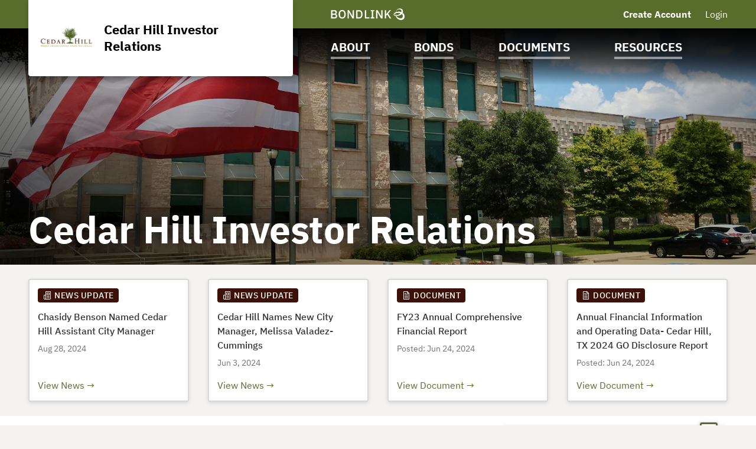

--- FILE ---
content_type: text/html; charset=UTF-8
request_url: https://www.cedarhilltxbonds.com/cedar-hill-investor-relations-tx/i1080?noXdRedir=1
body_size: 28023
content:

<!DOCTYPE html>
<html lang="en">
  <head>
  <meta charset="utf-8">
  <meta name="viewport" content="width=device-width, initial-scale=1, shrink-to-fit=no">
  <meta http-equiv="x-ua-compatible" content="ie=edge">
   <link rel="canonical" href="https://www.cedarhilltxbonds.com/cedar-hill-investor-relations-tx/i1080" /> 

  <title>Bonds, Documents, Resources | Cedar Hill Investor Relations | BondLink</title><meta name="twitter:card" content="summary_large_image"/><meta property="og:description" content="The Cedar Hill TX website features bond offerings and ratings, financial documents, news &amp; updates about our municipality, and other information about our municipal bond programs. Powered by BondLink."/><meta property="og:title" content="Bonds, Documents, Resources | Cedar Hill Investor Relations | BondLink"/><meta property="og:type" content="website"/><meta property="og:url" content="/cedar-hill-investor-relations-tx/i1080"/><meta property="og:image" content="https://bondlink-cdn.com/1056/Cedar-Hill-TX-logo.D1k4iSTn.png"/><meta property="og:image:alt" content="Logo for Cedar Hill Investor Relations"/><meta id="__PAGE_DATA__" data-pagedata="{&quot;BLSession&quot;:{&quot;flash&quot;:[],&quot;issuer&quot;:{&quot;id&quot;:1080,&quot;clientId&quot;:1056,&quot;bankId&quot;:null,&quot;issuerType&quot;:{&quot;_tag&quot;:&quot;CountyCityTown&quot;,&quot;id&quot;:4,&quot;name&quot;:&quot;County / City / Town&quot;},&quot;addressId&quot;:2385,&quot;primaryOfficerId&quot;:52206,&quot;welcomeSigneeId&quot;:null,&quot;slug&quot;:&quot;cedar-hill-investor-relations-tx&quot;,&quot;name&quot;:&quot;Cedar Hill Investor Relations&quot;,&quot;shortName&quot;:&quot;Cedar Hill TX&quot;,&quot;subheader&quot;:null,&quot;email&quot;:&quot;chuck.fox@cedarhilltx.com&quot;,&quot;phoneNumber&quot;:&quot;(972) 291-5100&quot;,&quot;phoneExtension&quot;:null,&quot;logoUrl&quot;:&quot;1056/Cedar-Hill-TX-logo.D1k4iSTn.png&quot;,&quot;logoIsRectangle&quot;:false,&quot;website&quot;:&quot;http://www.cedarhilltx.com/&quot;,&quot;customDomain&quot;:&quot;https://www.cedarhilltxbonds.com&quot;,&quot;published&quot;:true,&quot;publishDate&quot;:&quot;2019-01-25T19:29:33Z&quot;,&quot;hasSitePassword&quot;:true,&quot;domainOwner&quot;:true,&quot;suspended&quot;:false},&quot;iffs&quot;:{&quot;ffs&quot;:[[1,true],[3,false],[4,false],[5,true],[6,true],[7,true],[8,true],[9,false],[19,true],[23,true],[34,false],[37,true],[41,false],[58,false],[62,true],[69,true],[79,true],[80,true]]},&quot;bank&quot;:null,&quot;bankFeatureFlags&quot;:{&quot;ffs&quot;:[]},&quot;primaryOfficer&quot;:{&quot;data&quot;:{&quot;record&quot;:{&quot;firstName&quot;:&quot;Chuck&quot;,&quot;lastName&quot;:&quot;Fox&quot;,&quot;title&quot;:&quot;Finance Director&quot;,&quot;email&quot;:&quot;chuck.fox@cedarhilltx.com&quot;,&quot;phoneNumber&quot;:null,&quot;phoneExtension&quot;:null,&quot;twitterUrl&quot;:null,&quot;linkedinUrl&quot;:null,&quot;blurb&quot;:null,&quot;issuerOrder&quot;:4,&quot;officerPageVisibility&quot;:true,&quot;media&quot;:null},&quot;id&quot;:52206},&quot;_tag&quot;:&quot;Published&quot;},&quot;docTypes&quot;:[{&quot;id&quot;:1730,&quot;categoryName&quot;:&quot;Continuing Disclosure&quot;},{&quot;id&quot;:17575,&quot;categoryName&quot;:&quot;Capital Improvement Program (CIP)&quot;},{&quot;id&quot;:17773,&quot;categoryName&quot;:&quot;General Fund Quarterly Report&quot;},{&quot;id&quot;:17782,&quot;categoryName&quot;:&quot;Bond Implementation Program&quot;},{&quot;id&quot;:20135,&quot;categoryName&quot;:&quot;Local Debt Reports&quot;}],&quot;user&quot;:null,&quot;userFocuses&quot;:[],&quot;userSectors&quot;:[],&quot;userSubscribed&quot;:false,&quot;headerPhotos&quot;:[[{&quot;_tag&quot;:&quot;BondsPage&quot;,&quot;enablingFlag&quot;:{&quot;_tag&quot;:&quot;None&quot;},&quot;id&quot;:25,&quot;name&quot;:&quot;Bonds&quot;},{&quot;data&quot;:{&quot;record&quot;:{&quot;page&quot;:{&quot;_tag&quot;:&quot;BondsPage&quot;,&quot;enablingFlag&quot;:{&quot;_tag&quot;:&quot;None&quot;},&quot;id&quot;:25,&quot;name&quot;:&quot;Bonds&quot;},&quot;media&quot;:{&quot;data&quot;:{&quot;record&quot;:{&quot;caption&quot;:null,&quot;altText&quot;:null,&quot;mediaDate&quot;:{&quot;qualifier&quot;:{&quot;_tag&quot;:&quot;Day&quot;,&quot;id&quot;:1},&quot;date&quot;:&quot;2019-06-19&quot;},&quot;mediaOrder&quot;:1,&quot;documentTypeId&quot;:null,&quot;uploadResponse&quot;:{&quot;uri&quot;:&quot;1056/46391149_10155511218187282_4021516164306829312_o.1pItEDZ8.jpg&quot;,&quot;fileSize&quot;:130592,&quot;viewName&quot;:&quot;June 19, 2019 - Header Photo Image&quot;},&quot;archived&quot;:null,&quot;mediaCategoryId&quot;:43},&quot;id&quot;:346450},&quot;_tag&quot;:&quot;Published&quot;},&quot;commonHeaderPhotoId&quot;:null},&quot;id&quot;:3730},&quot;_tag&quot;:&quot;Published&quot;}],[{&quot;_tag&quot;:&quot;ResourcesPage&quot;,&quot;enablingFlag&quot;:{&quot;_tag&quot;:&quot;None&quot;},&quot;id&quot;:24,&quot;name&quot;:&quot;Resources&quot;},{&quot;data&quot;:{&quot;record&quot;:{&quot;page&quot;:{&quot;_tag&quot;:&quot;ResourcesPage&quot;,&quot;enablingFlag&quot;:{&quot;_tag&quot;:&quot;None&quot;},&quot;id&quot;:24,&quot;name&quot;:&quot;Resources&quot;},&quot;media&quot;:{&quot;data&quot;:{&quot;record&quot;:{&quot;caption&quot;:null,&quot;altText&quot;:null,&quot;mediaDate&quot;:{&quot;qualifier&quot;:{&quot;_tag&quot;:&quot;Day&quot;,&quot;id&quot;:1},&quot;date&quot;:&quot;2019-06-19&quot;},&quot;mediaOrder&quot;:1,&quot;documentTypeId&quot;:null,&quot;uploadResponse&quot;:{&quot;uri&quot;:&quot;1056/891579_10151299187862282_739061041_o.Ft7ojaVK.jpg&quot;,&quot;fileSize&quot;:432078,&quot;viewName&quot;:&quot;June 19, 2019 - Header Photo Image&quot;},&quot;archived&quot;:null,&quot;mediaCategoryId&quot;:43},&quot;id&quot;:346462},&quot;_tag&quot;:&quot;Published&quot;},&quot;commonHeaderPhotoId&quot;:null},&quot;id&quot;:3742},&quot;_tag&quot;:&quot;Published&quot;}],[{&quot;_tag&quot;:&quot;DocumentsPage&quot;,&quot;enablingFlag&quot;:{&quot;_tag&quot;:&quot;None&quot;},&quot;id&quot;:23,&quot;name&quot;:&quot;Documents&quot;},{&quot;data&quot;:{&quot;record&quot;:{&quot;page&quot;:{&quot;_tag&quot;:&quot;DocumentsPage&quot;,&quot;enablingFlag&quot;:{&quot;_tag&quot;:&quot;None&quot;},&quot;id&quot;:23,&quot;name&quot;:&quot;Documents&quot;},&quot;media&quot;:{&quot;data&quot;:{&quot;record&quot;:{&quot;caption&quot;:null,&quot;altText&quot;:null,&quot;mediaDate&quot;:{&quot;qualifier&quot;:{&quot;_tag&quot;:&quot;Day&quot;,&quot;id&quot;:1},&quot;date&quot;:&quot;2019-06-19&quot;},&quot;mediaOrder&quot;:1,&quot;documentTypeId&quot;:null,&quot;uploadResponse&quot;:{&quot;uri&quot;:&quot;1056/981885_10151380115037282_75287036_o.aoHziF6U.jpg&quot;,&quot;fileSize&quot;:286774,&quot;viewName&quot;:&quot;June 19, 2019 - Header Photo Image&quot;},&quot;archived&quot;:null,&quot;mediaCategoryId&quot;:43},&quot;id&quot;:346456},&quot;_tag&quot;:&quot;Published&quot;},&quot;commonHeaderPhotoId&quot;:null},&quot;id&quot;:3736},&quot;_tag&quot;:&quot;Published&quot;}],[{&quot;_tag&quot;:&quot;Homepage&quot;,&quot;enablingFlag&quot;:{&quot;_tag&quot;:&quot;None&quot;},&quot;id&quot;:18,&quot;name&quot;:&quot;Homepage&quot;},{&quot;data&quot;:{&quot;record&quot;:{&quot;page&quot;:{&quot;_tag&quot;:&quot;Homepage&quot;,&quot;enablingFlag&quot;:{&quot;_tag&quot;:&quot;None&quot;},&quot;id&quot;:18,&quot;name&quot;:&quot;Homepage&quot;},&quot;media&quot;:{&quot;data&quot;:{&quot;record&quot;:{&quot;caption&quot;:null,&quot;altText&quot;:null,&quot;mediaDate&quot;:{&quot;qualifier&quot;:{&quot;_tag&quot;:&quot;Day&quot;,&quot;id&quot;:1},&quot;date&quot;:&quot;2019-06-19&quot;},&quot;mediaOrder&quot;:1,&quot;documentTypeId&quot;:null,&quot;uploadResponse&quot;:{&quot;uri&quot;:&quot;1056/36397407_10155241564557282_5739155048621932544_o.koBD3dIk.jpg&quot;,&quot;fileSize&quot;:553702,&quot;viewName&quot;:&quot;June 19, 2019 - Header Photo Image&quot;},&quot;archived&quot;:null,&quot;mediaCategoryId&quot;:43},&quot;id&quot;:346438},&quot;_tag&quot;:&quot;Published&quot;},&quot;commonHeaderPhotoId&quot;:null},&quot;id&quot;:3718},&quot;_tag&quot;:&quot;Published&quot;}],[{&quot;_tag&quot;:&quot;AboutPage&quot;,&quot;enablingFlag&quot;:{&quot;_tag&quot;:&quot;None&quot;},&quot;id&quot;:22,&quot;name&quot;:&quot;About&quot;},{&quot;data&quot;:{&quot;record&quot;:{&quot;page&quot;:{&quot;_tag&quot;:&quot;AboutPage&quot;,&quot;enablingFlag&quot;:{&quot;_tag&quot;:&quot;None&quot;},&quot;id&quot;:22,&quot;name&quot;:&quot;About&quot;},&quot;media&quot;:{&quot;data&quot;:{&quot;record&quot;:{&quot;caption&quot;:null,&quot;altText&quot;:null,&quot;mediaDate&quot;:{&quot;qualifier&quot;:{&quot;_tag&quot;:&quot;Day&quot;,&quot;id&quot;:1},&quot;date&quot;:&quot;2019-06-19&quot;},&quot;mediaOrder&quot;:1,&quot;documentTypeId&quot;:null,&quot;uploadResponse&quot;:{&quot;uri&quot;:&quot;1056/17814293_10154196434037282_456016194045563140_o.ywTbYLxK.jpg&quot;,&quot;fileSize&quot;:767047,&quot;viewName&quot;:&quot;June 19, 2019 - Header Photo Image&quot;},&quot;archived&quot;:null,&quot;mediaCategoryId&quot;:43},&quot;id&quot;:346444},&quot;_tag&quot;:&quot;Published&quot;},&quot;commonHeaderPhotoId&quot;:null},&quot;id&quot;:3724},&quot;_tag&quot;:&quot;Published&quot;}]],&quot;disclaimers&quot;:[{&quot;data&quot;:{&quot;record&quot;:{&quot;disclaimerType&quot;:{&quot;_tag&quot;:&quot;General&quot;,&quot;id&quot;:1,&quot;showName&quot;:&quot;general-disclaimer&quot;,&quot;typeName&quot;:&quot;general&quot;},&quot;data&quot;:&quot;This site contains information related to certain bonds issued by the City of Cedar Hill. Downloading any of these files indicates that the reader agrees with the terms mentioned in this disclaimer.\n\n**Advice to Readers**\n\nThe City of Cedar Hill (the \&quot;City\&quot;) is pleased to present certain information concerning the debt service schedules on certain outstanding City bonds. The City does not undertake to continuously update materials posted on this site. Please keep in mind that information presented on this site speaks only as of the date it was posted or, if such information is dated, as of its date. Important events or developments after that date are not presented, which can render dated information to not be useful or reliable. Material that is not specifically dated may not be current.\n\nWhere information is presented that has been prepared from sources other than the City, the City presents that information for convenience only. The City does not undertake to verify such information, nor does the City undertake to verify information made available on any third-party website for which links have been included. .\n\n**THE INFORMATION ON THIS SITE HAS NOT BEEN PREPARED TO GIVE INFORMATION FOR MAKING DECISIONS ON BUYING OR SELLING SECURITIES AND SHOULD NOT BE RELIED UPON BY INVESTORS IN MAKING INVESTMENT DECISIONS.**\n\nThe purpose of this site is to provide general information about the debt service on certain outstanding bonds, notes or other obligations of the City. The information is provided for general reference only, and is is not intended to serve as a summary or a compilation of all information relevant to any particular financial transactions, bonds, notes or other obligations. It does not purport to include every item which may be of interest, nor does it purport to present full disclosure with respect to any financial transactions relating to the City&#x27;s bonds, notes or other obligations within the meaning of applicable securities laws and regulations. Investment decisions should be made only after full review of an official statement or other disclosure document and other relevant documents and matters in connection with a particular issue of bonds, notes or other obligations.  For more specific information concerning any bonds, notes or other obligations of the City, please refer for information only to the City&#x27;s ordinances and notifications of sale and the related disclosure documents, if any, or continuing disclosure filings, if any, corresponding to such debt.\n\nThis site is part of the larger City website; however, other parts of the City website are not part of this site containing disclosure regarding bonds issued by the City and should not be relied upon in that respect.\n\nThe City of Cedar Hill disclaims any responsibility or liability for any damage caused by viruses contained within the files on or referenced in this site.\n\n**THIS IS NOT AN OFFERING DOCUMENT**\n\nInformation on this site is not an offer to sell securities or the solicitation of an offer to buy securities.\n\nEach viewer of the information on this site acknowledges that:\n\n1.  the City is not now by this site and the information herein offering any bonds, notes or other obligations, nor soliciting an offer to buy any securities;\n2.  this site and the information herein shall not be construed as any description of the City, or any programs of the City in conjunction with any offering of bonds, notes or other obligations of the City;\n3.  the information on this site is subject to change without notice, and no one shall assume from the availability of this site and the information herein that the affairs of the City and/or the programs of the City have not changed since the date of this information; and\n4.  the information on this site speaks as of its date, and the City does not hereby obligate itself in any manner to periodically or otherwise update this information or to maintain the availability of this information.\n\nAll information on this site has been furnished or obtained by the City from sources believed to be accurate and reliable but is not guaranteed as to accuracy. Because of the possibility of human and mechanical error as well as other factors, the information in this site is provided \&quot;as is\&quot; without warranty of any kind, including, but not limited to implied warranties of merchantability, fitness for a particular purpose, freedom from contamination by computer viruses and non-infringement of proprietary rights. In particular, no representation or warranty, expressed or implied, is made or to be inferred as to the accuracy, timeliness, adequacy, legality, usefulness, reliability or completeness of this information. Neither the City, nor any of its officers, or employees, shall be held liable for any use of the information described and/or contained in this site. In no event shall the City or its officers, or employees be liable for any direct, indirect, incidental, special, exemplary or consequential damages however caused and on any theory of liability, whether in contract, strict liability or tort (including negligence or otherwise) arising in any way out of the use of this site, even if advised of the possibility of such damage. This disclaimer of liability applies to any and all damages and injuries, including, but not limited to those caused by any failure of performance, error, omission, interruption, deletion, defect, delay in operation or transmission, computer virus, communication line failure, theft or destruction or unauthorized access to, alteration of, or use of any record, whether for breach of contract, tortious behavior, negligence or under any other cause of action. This disclaimer applies to both isolated and aggregate uses of the information in this site.\n\nAny addresses or links to other websites which may be contained in this site are given only for the convenience of the viewer. The City has not participated in the preparation, collection, compilation or selection of information on any such other website and assumes no responsibility or liability for the contents of such websites. Due to the dynamic nature of the Internet, resources that are free and publicly available one day may require a fee or restricted access the next, and the location of items may change as menus, homepages and files are reorganized. If you obtain any information from this site from any source other than this site, please be aware that electronic data can be altered subsequent to original distribution. Data can also quickly become out of date. It is recommended that careful attention be paid to any data associated with a file, and that the originator of the data or information be contacted with any questions regarding appropriate use.\n\nThere is no assurance that the information, documents and related graphics contained on this site do not contain technical inaccuracies or typographical or other errors which may have occurred in converting the original source document or other source materials to electronic format. CHANGES MAY PERIODICALLY BE MADE AT ANY TIME TO THE INFORMATION ON THIS SITE.\n\nIf you become aware of any errors or omissions in the information in this site, we encourage you to report such errors or omissions to the City at [alan.dickerson@cedarhilltx.com](mailto:alan.dickerson@cedarhilltx.com).\n\n**Choice of Law**\n\nConstruction of the disclaimers above and resolution of disputes regarding such disclaimers are governed by the laws of the State of Texas, U.S.A.. The laws of the State of Texas, U.S.A., shall apply to all uses of this site and the information contained in this site. By viewing this site and the information contained in this site, the viewer agrees that such viewing and use shall conform to all applicable laws and regulations and that the viewer shall not violate the rights of any third parties and agrees to all of the terms, conditions and provisions set forth above under \&quot;Advice to Readers\&quot; and \&quot;THIS IS NOT AN OFFERING DOCUMENT\&quot;&quot;,&quot;sessionLength&quot;:null},&quot;id&quot;:29085},&quot;_tag&quot;:&quot;Published&quot;}],&quot;footerDisclaimerTypes&quot;:[{&quot;_tag&quot;:&quot;General&quot;,&quot;id&quot;:1,&quot;showName&quot;:&quot;general-disclaimer&quot;,&quot;typeName&quot;:&quot;general&quot;}],&quot;exitDisclaimer&quot;:null,&quot;dueDisclaimer&quot;:[[&quot;1080-1&quot;,{&quot;data&quot;:{&quot;record&quot;:{&quot;disclaimerType&quot;:{&quot;_tag&quot;:&quot;General&quot;,&quot;id&quot;:1,&quot;showName&quot;:&quot;general-disclaimer&quot;,&quot;typeName&quot;:&quot;general&quot;},&quot;data&quot;:&quot;This site contains information related to certain bonds issued by the City of Cedar Hill. Downloading any of these files indicates that the reader agrees with the terms mentioned in this disclaimer.\n\n**Advice to Readers**\n\nThe City of Cedar Hill (the \&quot;City\&quot;) is pleased to present certain information concerning the debt service schedules on certain outstanding City bonds. The City does not undertake to continuously update materials posted on this site. Please keep in mind that information presented on this site speaks only as of the date it was posted or, if such information is dated, as of its date. Important events or developments after that date are not presented, which can render dated information to not be useful or reliable. Material that is not specifically dated may not be current.\n\nWhere information is presented that has been prepared from sources other than the City, the City presents that information for convenience only. The City does not undertake to verify such information, nor does the City undertake to verify information made available on any third-party website for which links have been included. .\n\n**THE INFORMATION ON THIS SITE HAS NOT BEEN PREPARED TO GIVE INFORMATION FOR MAKING DECISIONS ON BUYING OR SELLING SECURITIES AND SHOULD NOT BE RELIED UPON BY INVESTORS IN MAKING INVESTMENT DECISIONS.**\n\nThe purpose of this site is to provide general information about the debt service on certain outstanding bonds, notes or other obligations of the City. The information is provided for general reference only, and is is not intended to serve as a summary or a compilation of all information relevant to any particular financial transactions, bonds, notes or other obligations. It does not purport to include every item which may be of interest, nor does it purport to present full disclosure with respect to any financial transactions relating to the City&#x27;s bonds, notes or other obligations within the meaning of applicable securities laws and regulations. Investment decisions should be made only after full review of an official statement or other disclosure document and other relevant documents and matters in connection with a particular issue of bonds, notes or other obligations.  For more specific information concerning any bonds, notes or other obligations of the City, please refer for information only to the City&#x27;s ordinances and notifications of sale and the related disclosure documents, if any, or continuing disclosure filings, if any, corresponding to such debt.\n\nThis site is part of the larger City website; however, other parts of the City website are not part of this site containing disclosure regarding bonds issued by the City and should not be relied upon in that respect.\n\nThe City of Cedar Hill disclaims any responsibility or liability for any damage caused by viruses contained within the files on or referenced in this site.\n\n**THIS IS NOT AN OFFERING DOCUMENT**\n\nInformation on this site is not an offer to sell securities or the solicitation of an offer to buy securities.\n\nEach viewer of the information on this site acknowledges that:\n\n1.  the City is not now by this site and the information herein offering any bonds, notes or other obligations, nor soliciting an offer to buy any securities;\n2.  this site and the information herein shall not be construed as any description of the City, or any programs of the City in conjunction with any offering of bonds, notes or other obligations of the City;\n3.  the information on this site is subject to change without notice, and no one shall assume from the availability of this site and the information herein that the affairs of the City and/or the programs of the City have not changed since the date of this information; and\n4.  the information on this site speaks as of its date, and the City does not hereby obligate itself in any manner to periodically or otherwise update this information or to maintain the availability of this information.\n\nAll information on this site has been furnished or obtained by the City from sources believed to be accurate and reliable but is not guaranteed as to accuracy. Because of the possibility of human and mechanical error as well as other factors, the information in this site is provided \&quot;as is\&quot; without warranty of any kind, including, but not limited to implied warranties of merchantability, fitness for a particular purpose, freedom from contamination by computer viruses and non-infringement of proprietary rights. In particular, no representation or warranty, expressed or implied, is made or to be inferred as to the accuracy, timeliness, adequacy, legality, usefulness, reliability or completeness of this information. Neither the City, nor any of its officers, or employees, shall be held liable for any use of the information described and/or contained in this site. In no event shall the City or its officers, or employees be liable for any direct, indirect, incidental, special, exemplary or consequential damages however caused and on any theory of liability, whether in contract, strict liability or tort (including negligence or otherwise) arising in any way out of the use of this site, even if advised of the possibility of such damage. This disclaimer of liability applies to any and all damages and injuries, including, but not limited to those caused by any failure of performance, error, omission, interruption, deletion, defect, delay in operation or transmission, computer virus, communication line failure, theft or destruction or unauthorized access to, alteration of, or use of any record, whether for breach of contract, tortious behavior, negligence or under any other cause of action. This disclaimer applies to both isolated and aggregate uses of the information in this site.\n\nAny addresses or links to other websites which may be contained in this site are given only for the convenience of the viewer. The City has not participated in the preparation, collection, compilation or selection of information on any such other website and assumes no responsibility or liability for the contents of such websites. Due to the dynamic nature of the Internet, resources that are free and publicly available one day may require a fee or restricted access the next, and the location of items may change as menus, homepages and files are reorganized. If you obtain any information from this site from any source other than this site, please be aware that electronic data can be altered subsequent to original distribution. Data can also quickly become out of date. It is recommended that careful attention be paid to any data associated with a file, and that the originator of the data or information be contacted with any questions regarding appropriate use.\n\nThere is no assurance that the information, documents and related graphics contained on this site do not contain technical inaccuracies or typographical or other errors which may have occurred in converting the original source document or other source materials to electronic format. CHANGES MAY PERIODICALLY BE MADE AT ANY TIME TO THE INFORMATION ON THIS SITE.\n\nIf you become aware of any errors or omissions in the information in this site, we encourage you to report such errors or omissions to the City at [alan.dickerson@cedarhilltx.com](mailto:alan.dickerson@cedarhilltx.com).\n\n**Choice of Law**\n\nConstruction of the disclaimers above and resolution of disputes regarding such disclaimers are governed by the laws of the State of Texas, U.S.A.. The laws of the State of Texas, U.S.A., shall apply to all uses of this site and the information contained in this site. By viewing this site and the information contained in this site, the viewer agrees that such viewing and use shall conform to all applicable laws and regulations and that the viewer shall not violate the rights of any third parties and agrees to all of the terms, conditions and provisions set forth above under \&quot;Advice to Readers\&quot; and \&quot;THIS IS NOT AN OFFERING DOCUMENT\&quot;&quot;,&quot;sessionLength&quot;:null},&quot;id&quot;:29085},&quot;_tag&quot;:&quot;Published&quot;}]],&quot;hrefs&quot;:[],&quot;siteTemplate&quot;:{&quot;data&quot;:{&quot;record&quot;:{&quot;primaryColor&quot;:&quot;#586d2c&quot;,&quot;secondaryColor&quot;:&quot;#3c1208&quot;,&quot;primaryForBg&quot;:false},&quot;id&quot;:641},&quot;_tag&quot;:&quot;Published&quot;},&quot;relatedIssuers&quot;:[],&quot;prefs&quot;:{&quot;customHeaderText1&quot;:null,&quot;linkedinUrl&quot;:null,&quot;twitterUrl&quot;:&quot;https://twitter.com/cedarhilltx&quot;,&quot;facebookUrl&quot;:&quot;https://www.facebook.com/CityofCedarHill/&quot;,&quot;instagramUrl&quot;:null,&quot;youtubeUrl&quot;:null,&quot;customPages&quot;:1,&quot;customFiscalYear&quot;:10},&quot;pages&quot;:[{&quot;page&quot;:{&quot;_tag&quot;:&quot;InfrastructureProjects&quot;,&quot;enablingFlag&quot;:{&quot;_tag&quot;:&quot;Some&quot;,&quot;value&quot;:{&quot;_tag&quot;:&quot;Projects&quot;,&quot;default&quot;:true,&quot;dependsOn&quot;:{&quot;_tag&quot;:&quot;None&quot;},&quot;description&quot;:&quot;Show projects on site&quot;,&quot;featureType&quot;:{&quot;_tag&quot;:&quot;SectionToggle&quot;,&quot;name&quot;:&quot;Section Toggles&quot;},&quot;humanName&quot;:&quot;Projects&quot;,&quot;id&quot;:13,&quot;notes&quot;:{&quot;_tag&quot;:&quot;None&quot;},&quot;roles&quot;:{&quot;_tag&quot;:&quot;IssuerUserRoles&quot;,&quot;roles&quot;:[{&quot;_tag&quot;:&quot;IssuerAdmin&quot;,&quot;id&quot;:3,&quot;role&quot;:&quot;IssuerAdmin&quot;},{&quot;_tag&quot;:&quot;IssuerUser&quot;,&quot;id&quot;:4,&quot;role&quot;:&quot;IssuerUser&quot;}]}}},&quot;id&quot;:6,&quot;name&quot;:&quot;Projects&quot;},&quot;title&quot;:null,&quot;introSentence&quot;:null,&quot;sort&quot;:null,&quot;possibleSortColumns&quot;:[],&quot;pageHeader&quot;:null},{&quot;page&quot;:{&quot;_tag&quot;:&quot;News&quot;,&quot;enablingFlag&quot;:{&quot;_tag&quot;:&quot;Some&quot;,&quot;value&quot;:{&quot;_tag&quot;:&quot;News&quot;,&quot;default&quot;:true,&quot;dependsOn&quot;:{&quot;_tag&quot;:&quot;None&quot;},&quot;description&quot;:&quot;Show news on site&quot;,&quot;featureType&quot;:{&quot;_tag&quot;:&quot;SectionToggle&quot;,&quot;name&quot;:&quot;Section Toggles&quot;},&quot;humanName&quot;:&quot;News&quot;,&quot;id&quot;:26,&quot;notes&quot;:{&quot;_tag&quot;:&quot;None&quot;},&quot;roles&quot;:{&quot;_tag&quot;:&quot;IssuerUserRoles&quot;,&quot;roles&quot;:[{&quot;_tag&quot;:&quot;IssuerAdmin&quot;,&quot;id&quot;:3,&quot;role&quot;:&quot;IssuerAdmin&quot;},{&quot;_tag&quot;:&quot;IssuerUser&quot;,&quot;id&quot;:4,&quot;role&quot;:&quot;IssuerUser&quot;}]}}},&quot;id&quot;:7,&quot;name&quot;:&quot;News &amp; Press Releases&quot;},&quot;title&quot;:null,&quot;introSentence&quot;:null,&quot;sort&quot;:null,&quot;possibleSortColumns&quot;:[],&quot;pageHeader&quot;:null},{&quot;page&quot;:{&quot;_tag&quot;:&quot;RelatedIssuers&quot;,&quot;enablingFlag&quot;:{&quot;_tag&quot;:&quot;Some&quot;,&quot;value&quot;:{&quot;_tag&quot;:&quot;RelatedIssuers&quot;,&quot;default&quot;:false,&quot;dependsOn&quot;:{&quot;_tag&quot;:&quot;None&quot;},&quot;description&quot;:&quot;Show related issuers in site navigation&quot;,&quot;featureType&quot;:{&quot;_tag&quot;:&quot;SectionToggle&quot;,&quot;name&quot;:&quot;Section Toggles&quot;},&quot;humanName&quot;:&quot;Related Issuers&quot;,&quot;id&quot;:9,&quot;notes&quot;:{&quot;_tag&quot;:&quot;None&quot;},&quot;roles&quot;:{&quot;_tag&quot;:&quot;IssuerUserRoles&quot;,&quot;roles&quot;:[{&quot;_tag&quot;:&quot;IssuerAdmin&quot;,&quot;id&quot;:3,&quot;role&quot;:&quot;IssuerAdmin&quot;},{&quot;_tag&quot;:&quot;IssuerUser&quot;,&quot;id&quot;:4,&quot;role&quot;:&quot;IssuerUser&quot;}]}}},&quot;id&quot;:8,&quot;name&quot;:&quot;Related Issuers&quot;},&quot;title&quot;:&quot;Bond Programs&quot;,&quot;introSentence&quot;:null,&quot;sort&quot;:null,&quot;possibleSortColumns&quot;:[],&quot;pageHeader&quot;:null},{&quot;page&quot;:{&quot;_tag&quot;:&quot;CustomPage1&quot;,&quot;enablingFlag&quot;:{&quot;_tag&quot;:&quot;Some&quot;,&quot;value&quot;:{&quot;_tag&quot;:&quot;CustomPage1&quot;,&quot;default&quot;:false,&quot;dependsOn&quot;:{&quot;_tag&quot;:&quot;None&quot;},&quot;description&quot;:&quot;Whether to enable or disable custom page 1&quot;,&quot;featureType&quot;:{&quot;_tag&quot;:&quot;SectionToggle&quot;,&quot;name&quot;:&quot;Section Toggles&quot;},&quot;humanName&quot;:&quot;Custom Page 1&quot;,&quot;id&quot;:41,&quot;notes&quot;:{&quot;_tag&quot;:&quot;None&quot;},&quot;roles&quot;:{&quot;_tag&quot;:&quot;IssuerUserRoles&quot;,&quot;roles&quot;:[{&quot;_tag&quot;:&quot;IssuerAdmin&quot;,&quot;id&quot;:3,&quot;role&quot;:&quot;IssuerAdmin&quot;},{&quot;_tag&quot;:&quot;IssuerUser&quot;,&quot;id&quot;:4,&quot;role&quot;:&quot;IssuerUser&quot;}]}}},&quot;ff&quot;:{&quot;_tag&quot;:&quot;CustomPage1&quot;,&quot;default&quot;:false,&quot;dependsOn&quot;:{&quot;_tag&quot;:&quot;None&quot;},&quot;description&quot;:&quot;Whether to enable or disable custom page 1&quot;,&quot;featureType&quot;:{&quot;_tag&quot;:&quot;SectionToggle&quot;,&quot;name&quot;:&quot;Section Toggles&quot;},&quot;humanName&quot;:&quot;Custom Page 1&quot;,&quot;id&quot;:41,&quot;notes&quot;:{&quot;_tag&quot;:&quot;None&quot;},&quot;roles&quot;:{&quot;_tag&quot;:&quot;IssuerUserRoles&quot;,&quot;roles&quot;:[{&quot;_tag&quot;:&quot;IssuerAdmin&quot;,&quot;id&quot;:3,&quot;role&quot;:&quot;IssuerAdmin&quot;},{&quot;_tag&quot;:&quot;IssuerUser&quot;,&quot;id&quot;:4,&quot;role&quot;:&quot;IssuerUser&quot;}]}},&quot;id&quot;:9,&quot;index&quot;:1,&quot;mc&quot;:{&quot;_tag&quot;:&quot;CustomPage1Photos&quot;,&quot;categoryName&quot;:&quot;Custom Page 1 Photos&quot;,&quot;id&quot;:49},&quot;name&quot;:&quot;Custom Page 1&quot;,&quot;tt&quot;:{&quot;_tag&quot;:&quot;CustomPage1&quot;,&quot;id&quot;:10,&quot;machineName&quot;:&quot;custom-page-1&quot;,&quot;typeName&quot;:&quot;custom_page_1&quot;}},&quot;title&quot;:&quot;Charts and Graphs&quot;,&quot;introSentence&quot;:null,&quot;sort&quot;:null,&quot;possibleSortColumns&quot;:[],&quot;pageHeader&quot;:null},{&quot;page&quot;:{&quot;_tag&quot;:&quot;CustomPage2&quot;,&quot;enablingFlag&quot;:{&quot;_tag&quot;:&quot;Some&quot;,&quot;value&quot;:{&quot;_tag&quot;:&quot;CustomPage2&quot;,&quot;default&quot;:false,&quot;dependsOn&quot;:{&quot;_tag&quot;:&quot;None&quot;},&quot;description&quot;:&quot;Whether to enable or disable custom page 2&quot;,&quot;featureType&quot;:{&quot;_tag&quot;:&quot;SectionToggle&quot;,&quot;name&quot;:&quot;Section Toggles&quot;},&quot;humanName&quot;:&quot;Custom Page 2&quot;,&quot;id&quot;:42,&quot;notes&quot;:{&quot;_tag&quot;:&quot;None&quot;},&quot;roles&quot;:{&quot;_tag&quot;:&quot;IssuerUserRoles&quot;,&quot;roles&quot;:[{&quot;_tag&quot;:&quot;IssuerAdmin&quot;,&quot;id&quot;:3,&quot;role&quot;:&quot;IssuerAdmin&quot;},{&quot;_tag&quot;:&quot;IssuerUser&quot;,&quot;id&quot;:4,&quot;role&quot;:&quot;IssuerUser&quot;}]}}},&quot;ff&quot;:{&quot;_tag&quot;:&quot;CustomPage2&quot;,&quot;default&quot;:false,&quot;dependsOn&quot;:{&quot;_tag&quot;:&quot;None&quot;},&quot;description&quot;:&quot;Whether to enable or disable custom page 2&quot;,&quot;featureType&quot;:{&quot;_tag&quot;:&quot;SectionToggle&quot;,&quot;name&quot;:&quot;Section Toggles&quot;},&quot;humanName&quot;:&quot;Custom Page 2&quot;,&quot;id&quot;:42,&quot;notes&quot;:{&quot;_tag&quot;:&quot;None&quot;},&quot;roles&quot;:{&quot;_tag&quot;:&quot;IssuerUserRoles&quot;,&quot;roles&quot;:[{&quot;_tag&quot;:&quot;IssuerAdmin&quot;,&quot;id&quot;:3,&quot;role&quot;:&quot;IssuerAdmin&quot;},{&quot;_tag&quot;:&quot;IssuerUser&quot;,&quot;id&quot;:4,&quot;role&quot;:&quot;IssuerUser&quot;}]}},&quot;id&quot;:10,&quot;index&quot;:2,&quot;mc&quot;:{&quot;_tag&quot;:&quot;CustomPage2Photos&quot;,&quot;categoryName&quot;:&quot;Custom Page 2 Photos&quot;,&quot;id&quot;:50},&quot;name&quot;:&quot;Custom Page 2&quot;,&quot;tt&quot;:{&quot;_tag&quot;:&quot;CustomPage2&quot;,&quot;id&quot;:11,&quot;machineName&quot;:&quot;custom-page-2&quot;,&quot;typeName&quot;:&quot;custom_page_2&quot;}},&quot;title&quot;:null,&quot;introSentence&quot;:null,&quot;sort&quot;:null,&quot;possibleSortColumns&quot;:[],&quot;pageHeader&quot;:null},{&quot;page&quot;:{&quot;_tag&quot;:&quot;Contact&quot;,&quot;enablingFlag&quot;:{&quot;_tag&quot;:&quot;Some&quot;,&quot;value&quot;:{&quot;_tag&quot;:&quot;Contact&quot;,&quot;default&quot;:true,&quot;dependsOn&quot;:{&quot;_tag&quot;:&quot;None&quot;},&quot;description&quot;:&quot;Show contact info on site&quot;,&quot;featureType&quot;:{&quot;_tag&quot;:&quot;SectionToggle&quot;,&quot;name&quot;:&quot;Section Toggles&quot;},&quot;humanName&quot;:&quot;Contact&quot;,&quot;id&quot;:52,&quot;notes&quot;:{&quot;_tag&quot;:&quot;None&quot;},&quot;roles&quot;:{&quot;_tag&quot;:&quot;BondLinkAdminRoles&quot;,&quot;roles&quot;:[{&quot;_tag&quot;:&quot;Admin&quot;,&quot;id&quot;:1,&quot;role&quot;:&quot;Admin&quot;},{&quot;_tag&quot;:&quot;SalesAdmin&quot;,&quot;id&quot;:2,&quot;role&quot;:&quot;SalesAdmin&quot;}]}}},&quot;id&quot;:11,&quot;name&quot;:&quot;Contact Us&quot;},&quot;title&quot;:null,&quot;introSentence&quot;:null,&quot;sort&quot;:null,&quot;possibleSortColumns&quot;:[],&quot;pageHeader&quot;:null},{&quot;page&quot;:{&quot;_tag&quot;:&quot;Faq&quot;,&quot;enablingFlag&quot;:{&quot;_tag&quot;:&quot;Some&quot;,&quot;value&quot;:{&quot;_tag&quot;:&quot;Faq&quot;,&quot;default&quot;:true,&quot;dependsOn&quot;:{&quot;_tag&quot;:&quot;None&quot;},&quot;description&quot;:&quot;Show FAQ page on site&quot;,&quot;featureType&quot;:{&quot;_tag&quot;:&quot;SectionToggle&quot;,&quot;name&quot;:&quot;Section Toggles&quot;},&quot;humanName&quot;:&quot;Faq&quot;,&quot;id&quot;:27,&quot;notes&quot;:{&quot;_tag&quot;:&quot;None&quot;},&quot;roles&quot;:{&quot;_tag&quot;:&quot;IssuerUserRoles&quot;,&quot;roles&quot;:[{&quot;_tag&quot;:&quot;IssuerAdmin&quot;,&quot;id&quot;:3,&quot;role&quot;:&quot;IssuerAdmin&quot;},{&quot;_tag&quot;:&quot;IssuerUser&quot;,&quot;id&quot;:4,&quot;role&quot;:&quot;IssuerUser&quot;}]}}},&quot;id&quot;:12,&quot;name&quot;:&quot;FAQ&quot;},&quot;title&quot;:null,&quot;introSentence&quot;:null,&quot;sort&quot;:null,&quot;possibleSortColumns&quot;:[],&quot;pageHeader&quot;:null}],&quot;hasIrmaLetter&quot;:false},&quot;BLConfig&quot;:{&quot;csrf&quot;:&quot;dd6b54e7753f3137f1c3bf7969dbcd363a938b78e26d2f1ed9ae5876ca59a425-1768938646156-951a3a410cc86f1ed75a263ad2678a81661949db&quot;,&quot;baseUrl&quot;:&quot;https://www.bondlink.com&quot;,&quot;currentBaseUrl&quot;:&quot;https://www.cedarhilltxbonds.com&quot;,&quot;commit&quot;:&quot;2e75eb17932627f22bf4616854e4b29f15d1fcb2&quot;,&quot;environment&quot;:{&quot;_tag&quot;:&quot;PRODUCTION&quot;},&quot;s3&quot;:{&quot;cdn&quot;:&quot;https://bondlink-cdn.com&quot;,&quot;issuerBucket&quot;:&quot;issuer&quot;,&quot;issuerBulkUploadBucket&quot;:&quot;issuer-bulk-upload&quot;,&quot;issuerPrivateBucket&quot;:&quot;issuer-private&quot;,&quot;issuerBidSubmissionsBucket&quot;:&quot;issuer-bid-submissions&quot;},&quot;recaptchaKey&quot;:&quot;6LcLAikUAAAAAPJaDUg50m0zm-dabgM_wewnuhvw&quot;,&quot;emmaCDDetails&quot;:&quot;http://emma.msrb.org/MarketActivity/ContinuingDisclosureDetails/&quot;,&quot;customerSuccessEmail&quot;:&quot;customersuccess@bondlink.com&quot;,&quot;bondlinkPrimaryEmail&quot;:&quot;primary@bondlink.com&quot;,&quot;bondlinkPrimaryTermsUrl&quot;:&quot;https://bondlink-cdn.com/documents/bondlink-primary-terms.pdf&quot;,&quot;secReqs&quot;:null,&quot;plasmicCMS&quot;:{&quot;id&quot;:&quot;6ziWjLQYTjwRiqTDGciriw&quot;,&quot;publicToken&quot;:&quot;uzK4s0IyDrPaCG3o0uxOSXFjyleMBFWYMAYmLsz0ixi8xwEoja7ThY8uMK39kBjor59mADXg7uGOjxz6w92BSg&quot;}},&quot;props&quot;:{&quot;featuredItems&quot;:[{&quot;news&quot;:{&quot;data&quot;:{&quot;record&quot;:{&quot;issuerId&quot;:1080,&quot;userIdModified&quot;:58459,&quot;created&quot;:&quot;2024-09-12T19:17:26Z&quot;,&quot;modified&quot;:&quot;2024-09-12T19:17:27Z&quot;,&quot;published&quot;:&quot;2024-09-12T19:17:26Z&quot;,&quot;data&quot;:{&quot;data&quot;:{&quot;newsTitle&quot;:&quot;Chasidy Benson Named Cedar Hill Assistant City Manager&quot;,&quot;newsDate&quot;:&quot;2024-08-28&quot;,&quot;newsBlurb&quot;:&quot;The City of Cedar Hill named Chasidy Benson as assistant city manager on August 26 following a comprehensive nationwide search. Currently serving as the City’s planning director, Benson brings more than 20 years of experience in strategic planning, community engagement, and project management to the role of assistant city manager in Cedar Hill.   \n  \n“Chasidy has a proven track record of thoughtful and collaborative leadership. Her expertise and experience will be invaluable as we continue to pursue the community’s vision of a premier city,” said City Manager Melissa Valadez-Cummings. “We are thrilled have her as part of our team in this new role.”  \n  \nBefore joining the Cedar Hill team, Benson managed the planning and development function in a variety of roles at the cities of Garland, Duncanville, and Arlington. Projects delivered under her leadership have earned state and national recognition for public outreach and planning excellence.  \n  \nBenson holds a Master of City and Regional Planning degree from the University of Texas at Arlington and an undergraduate degree from Texas A&amp;M University. She also earned the American Institute of Certified Planners (AICP) from the American Planning Association.&quot;,&quot;postType&quot;:{&quot;_tag&quot;:&quot;News&quot;,&quot;id&quot;:1,&quot;name&quot;:&quot;News&quot;},&quot;newsOrder&quot;:127},&quot;tags&quot;:[]}},&quot;id&quot;:46143},&quot;_tag&quot;:&quot;Published&quot;},&quot;_tag&quot;:&quot;FeaturedNews&quot;},{&quot;news&quot;:{&quot;data&quot;:{&quot;record&quot;:{&quot;issuerId&quot;:1080,&quot;userIdModified&quot;:58459,&quot;created&quot;:&quot;2024-06-24T15:22:57Z&quot;,&quot;modified&quot;:&quot;2024-06-24T15:22:57Z&quot;,&quot;published&quot;:&quot;2024-06-24T15:22:57Z&quot;,&quot;data&quot;:{&quot;data&quot;:{&quot;newsTitle&quot;:&quot;Cedar Hill Names New City Manager, Melissa Valadez-Cummings&quot;,&quot;newsDate&quot;:&quot;2024-06-03&quot;,&quot;newsBlurb&quot;:&quot;Cedar Hill, Texas – On May 28, the Cedar Hill City Council named Melissa Valadez-Cummings as its next city manager in a unanimous vote. Valadez-Cummings has served the City of Cedar Hill for more than 20 years, most recently as deputy city manager.  \n\n “It has been an extreme honor and privilege to serve the community that I love so much and to work alongside such an amazing team,” Valadez-Cummings said. “My time in Cedar Hill has been rewarding and heartwarming. I am excited to serve the community as Cedar Hill’s next city manager.”\n\nOver the course of her career at the City of Cedar Hill, Valadez-Cummings has overseen numerous strategic initiatives and departments. In her role as deputy city manager, she led the implementation of the City’s 2017 bond program, which authorized $45 million in parks renovations, street and drainage improvements, an outdoor aquatics facility and a new public library and signature park. Valadez-Cummings has also been a champion of Cedar Hill’s sustainability efforts, securing more than two million dollars in grants for citywide green projects. \n\n “Melissa is a proven leader who has played an important role in every major milestone in Cedar Hill in the last 20 years,” said Mayor Stephen Mason. “She has earned the confidence of the city council and staff to lead the organization as our next city manager.”\n\nValadez-Cummings is an ICMA Certified Public Manager through the International City Managers Association and an alumni of the Harvard Kennedy School’s Senior Executives in State and Local Government program.  She is a 2007 graduate of the Senior Executive Institute (SEI) of the Weldon Cooper Center for Public Service at the University of Virginia and a 2008 graduate of the Leadership ICMA program.  Valadez-Cummings is an active member of the International City Management Association (ICMA), the Texas City Management Association (TCMA) and the North Texas City Management Association (NTCMA).  Valadez-Cummings earned her bachelor&#x27;s degree in political science from Kansas State University and holds a master’s degree in public administration from the University of Kansas, where she serves on the alumni board of the renowned KU MPA City Management focused program. \n\nCurrent City Manager Greg Porter will step down from his role on July 31, after 37 years of service to the City. Valadez-Cummings’ first day will be August 1.&quot;,&quot;postType&quot;:{&quot;_tag&quot;:&quot;News&quot;,&quot;id&quot;:1,&quot;name&quot;:&quot;News&quot;},&quot;newsOrder&quot;:127},&quot;tags&quot;:[]}},&quot;id&quot;:44071},&quot;_tag&quot;:&quot;Published&quot;},&quot;_tag&quot;:&quot;FeaturedNews&quot;},{&quot;document&quot;:{&quot;data&quot;:{&quot;record&quot;:{&quot;issuerId&quot;:1080,&quot;userIdModified&quot;:58459,&quot;created&quot;:&quot;2024-06-24T15:17:45Z&quot;,&quot;modified&quot;:&quot;2024-06-24T15:17:46Z&quot;,&quot;published&quot;:&quot;2024-06-24T15:17:46Z&quot;,&quot;data&quot;:{&quot;data&quot;:{&quot;document&quot;:{&quot;caption&quot;:null,&quot;altText&quot;:null,&quot;mediaDate&quot;:{&quot;qualifier&quot;:{&quot;_tag&quot;:&quot;Day&quot;,&quot;id&quot;:1},&quot;date&quot;:&quot;2023-09-30&quot;},&quot;mediaOrder&quot;:127,&quot;documentTypeId&quot;:null,&quot;uploadResponse&quot;:{&quot;uri&quot;:&quot;1056/FY23-Annual-Comprehensive-Financial-Report.JUp3Dpt6x.pdf&quot;,&quot;fileSize&quot;:13869553,&quot;viewName&quot;:&quot;FY23 Annual Comprehensive Financial Report&quot;},&quot;archived&quot;:null,&quot;mediaCategoryId&quot;:1},&quot;category&quot;:{&quot;_tag&quot;:&quot;Cafrs&quot;,&quot;categoryName&quot;:&quot;Annual Comprehensive Financial Reports&quot;,&quot;id&quot;:1},&quot;docType&quot;:null},&quot;tags&quot;:[]}},&quot;id&quot;:905571},&quot;_tag&quot;:&quot;Published&quot;},&quot;_tag&quot;:&quot;FeaturedDocument&quot;},{&quot;document&quot;:{&quot;data&quot;:{&quot;record&quot;:{&quot;issuerId&quot;:1080,&quot;userIdModified&quot;:58459,&quot;created&quot;:&quot;2024-06-24T15:18:48Z&quot;,&quot;modified&quot;:&quot;2024-06-24T15:20:57Z&quot;,&quot;published&quot;:&quot;2024-06-24T15:18:49Z&quot;,&quot;data&quot;:{&quot;data&quot;:{&quot;document&quot;:{&quot;caption&quot;:null,&quot;altText&quot;:null,&quot;mediaDate&quot;:{&quot;qualifier&quot;:{&quot;_tag&quot;:&quot;Day&quot;,&quot;id&quot;:1},&quot;date&quot;:&quot;2024-05-03&quot;},&quot;mediaOrder&quot;:127,&quot;documentTypeId&quot;:1730,&quot;uploadResponse&quot;:{&quot;uri&quot;:&quot;1056/Annual-Financial-Information-and-Operating-Data--Cedar-Hill--TX-2024-GO-Disclosure-Report.5ipdxGFxo.pdf&quot;,&quot;fileSize&quot;:411375,&quot;viewName&quot;:&quot;Annual Financial Information and Operating Data- Cedar Hill, TX 2024 GO Disclosure Report&quot;},&quot;archived&quot;:null,&quot;mediaCategoryId&quot;:29},&quot;category&quot;:{&quot;_tag&quot;:&quot;Custom&quot;,&quot;categoryName&quot;:&quot;Custom&quot;,&quot;id&quot;:29},&quot;docType&quot;:{&quot;id&quot;:1730,&quot;categoryName&quot;:&quot;Continuing Disclosure&quot;}},&quot;tags&quot;:[]}},&quot;id&quot;:905581},&quot;_tag&quot;:&quot;Published&quot;},&quot;_tag&quot;:&quot;FeaturedDocument&quot;}],&quot;officer&quot;:null,&quot;welcome&quot;:{&quot;textType&quot;:{&quot;_tag&quot;:&quot;Welcome&quot;,&quot;id&quot;:3,&quot;machineName&quot;:&quot;welcome&quot;,&quot;typeName&quot;:&quot;welcome&quot;},&quot;data&quot;:&quot;On behalf of Cedar Hill, I would like to welcome you to our new investor relations website. We appreciate your interest and investment in bonds issued by the City, as it allows us to make critical investments in public infrastructure throughout Cedar Hill. We are committed to maintaining our strong bond ratings, and we are also committed to being as transparent as possible with the investor community and public at large.\n\nI hope you find this website useful as you seek to better understand the credit fundamentals of the City. Please do not hesitate to contact our office with suggestions for how we can be doing better. Thanks again for your interest in our bond program.&quot;},&quot;issuerRatings&quot;:[],&quot;programRatings&quot;:[[{&quot;record&quot;:{&quot;name&quot;:&quot;General Obligation&quot;,&quot;overview&quot;:null,&quot;cusip6&quot;:null,&quot;sector&quot;:null,&quot;sortOrder&quot;:127},&quot;id&quot;:3661},[[{&quot;_tag&quot;:&quot;Moodys&quot;,&quot;agencyName&quot;:&quot;Moody&#x27;s Investors Service&quot;,&quot;id&quot;:1},false,[{&quot;data&quot;:{&quot;record&quot;:{&quot;bondProgramId&quot;:3661,&quot;bondProgramName&quot;:&quot;General Obligation&quot;,&quot;ratingAgency&quot;:{&quot;_tag&quot;:&quot;Moodys&quot;,&quot;agencyName&quot;:&quot;Moody&#x27;s Investors Service&quot;,&quot;id&quot;:1},&quot;ratingOutlook&quot;:{&quot;_tag&quot;:&quot;notAssigned&quot;,&quot;id&quot;:4,&quot;ratingOutlook&quot;:&quot;Not Assigned&quot;},&quot;ratingDate&quot;:&quot;2022-03-01&quot;,&quot;rating&quot;:&quot;Aa2&quot;,&quot;ratingNotes&quot;:null,&quot;insurer&quot;:null,&quot;_tag&quot;:&quot;ProgramRating&quot;},&quot;id&quot;:47345},&quot;_tag&quot;:&quot;Published&quot;},{&quot;data&quot;:{&quot;record&quot;:{&quot;bondProgramId&quot;:3661,&quot;bondProgramName&quot;:&quot;General Obligation&quot;,&quot;ratingAgency&quot;:{&quot;_tag&quot;:&quot;Moodys&quot;,&quot;agencyName&quot;:&quot;Moody&#x27;s Investors Service&quot;,&quot;id&quot;:1},&quot;ratingOutlook&quot;:{&quot;_tag&quot;:&quot;stable&quot;,&quot;id&quot;:1,&quot;ratingOutlook&quot;:&quot;Stable&quot;},&quot;ratingDate&quot;:&quot;2020-03-01&quot;,&quot;rating&quot;:&quot;Aa2&quot;,&quot;ratingNotes&quot;:null,&quot;insurer&quot;:null,&quot;_tag&quot;:&quot;ProgramRating&quot;},&quot;id&quot;:22614},&quot;_tag&quot;:&quot;Published&quot;}]],[{&quot;_tag&quot;:&quot;SandP&quot;,&quot;agencyName&quot;:&quot;S&amp;P Global Ratings&quot;,&quot;id&quot;:2},false,[{&quot;data&quot;:{&quot;record&quot;:{&quot;bondProgramId&quot;:3661,&quot;bondProgramName&quot;:&quot;General Obligation&quot;,&quot;ratingAgency&quot;:{&quot;_tag&quot;:&quot;SandP&quot;,&quot;agencyName&quot;:&quot;S&amp;P Global Ratings&quot;,&quot;id&quot;:2},&quot;ratingOutlook&quot;:{&quot;_tag&quot;:&quot;stable&quot;,&quot;id&quot;:1,&quot;ratingOutlook&quot;:&quot;Stable&quot;},&quot;ratingDate&quot;:&quot;2022-03-01&quot;,&quot;rating&quot;:&quot;AA&quot;,&quot;ratingNotes&quot;:null,&quot;insurer&quot;:null,&quot;_tag&quot;:&quot;ProgramRating&quot;},&quot;id&quot;:47351},&quot;_tag&quot;:&quot;Published&quot;},{&quot;data&quot;:{&quot;record&quot;:{&quot;bondProgramId&quot;:3661,&quot;bondProgramName&quot;:&quot;General Obligation&quot;,&quot;ratingAgency&quot;:{&quot;_tag&quot;:&quot;SandP&quot;,&quot;agencyName&quot;:&quot;S&amp;P Global Ratings&quot;,&quot;id&quot;:2},&quot;ratingOutlook&quot;:{&quot;_tag&quot;:&quot;stable&quot;,&quot;id&quot;:1,&quot;ratingOutlook&quot;:&quot;Stable&quot;},&quot;ratingDate&quot;:&quot;2020-03-01&quot;,&quot;rating&quot;:&quot;AA&quot;,&quot;ratingNotes&quot;:null,&quot;insurer&quot;:null,&quot;_tag&quot;:&quot;ProgramRating&quot;},&quot;id&quot;:44273},&quot;_tag&quot;:&quot;Published&quot;},{&quot;data&quot;:{&quot;record&quot;:{&quot;bondProgramId&quot;:3661,&quot;bondProgramName&quot;:&quot;General Obligation&quot;,&quot;ratingAgency&quot;:{&quot;_tag&quot;:&quot;SandP&quot;,&quot;agencyName&quot;:&quot;S&amp;P Global Ratings&quot;,&quot;id&quot;:2},&quot;ratingOutlook&quot;:{&quot;_tag&quot;:&quot;stable&quot;,&quot;id&quot;:1,&quot;ratingOutlook&quot;:&quot;Stable&quot;},&quot;ratingDate&quot;:&quot;2019-02-01&quot;,&quot;rating&quot;:&quot;AA&quot;,&quot;ratingNotes&quot;:null,&quot;insurer&quot;:null,&quot;_tag&quot;:&quot;ProgramRating&quot;},&quot;id&quot;:22620},&quot;_tag&quot;:&quot;Published&quot;}]]]]],&quot;offerings&quot;:[]},&quot;title&quot;:&quot;Cedar Hill Investor Relations&quot;,&quot;initialState&quot;:{&quot;flash&quot;:[],&quot;issuer&quot;:{&quot;id&quot;:1080,&quot;clientId&quot;:1056,&quot;bankId&quot;:null,&quot;issuerType&quot;:{&quot;_tag&quot;:&quot;CountyCityTown&quot;,&quot;id&quot;:4,&quot;name&quot;:&quot;County / City / Town&quot;},&quot;addressId&quot;:2385,&quot;primaryOfficerId&quot;:52206,&quot;welcomeSigneeId&quot;:null,&quot;slug&quot;:&quot;cedar-hill-investor-relations-tx&quot;,&quot;name&quot;:&quot;Cedar Hill Investor Relations&quot;,&quot;shortName&quot;:&quot;Cedar Hill TX&quot;,&quot;subheader&quot;:null,&quot;email&quot;:&quot;chuck.fox@cedarhilltx.com&quot;,&quot;phoneNumber&quot;:&quot;(972) 291-5100&quot;,&quot;phoneExtension&quot;:null,&quot;logoUrl&quot;:&quot;1056/Cedar-Hill-TX-logo.D1k4iSTn.png&quot;,&quot;logoIsRectangle&quot;:false,&quot;website&quot;:&quot;http://www.cedarhilltx.com/&quot;,&quot;customDomain&quot;:&quot;https://www.cedarhilltxbonds.com&quot;,&quot;published&quot;:true,&quot;publishDate&quot;:&quot;2019-01-25T19:29:33Z&quot;,&quot;hasSitePassword&quot;:true,&quot;domainOwner&quot;:true,&quot;suspended&quot;:false},&quot;iffs&quot;:{&quot;ffs&quot;:[[1,true],[3,false],[4,false],[5,true],[6,true],[7,true],[8,true],[9,false],[19,true],[23,true],[34,false],[37,true],[41,false],[58,false],[62,true],[69,true],[79,true],[80,true]]},&quot;bank&quot;:null,&quot;bankFeatureFlags&quot;:{&quot;ffs&quot;:[]},&quot;primaryOfficer&quot;:{&quot;data&quot;:{&quot;record&quot;:{&quot;firstName&quot;:&quot;Chuck&quot;,&quot;lastName&quot;:&quot;Fox&quot;,&quot;title&quot;:&quot;Finance Director&quot;,&quot;email&quot;:&quot;chuck.fox@cedarhilltx.com&quot;,&quot;phoneNumber&quot;:null,&quot;phoneExtension&quot;:null,&quot;twitterUrl&quot;:null,&quot;linkedinUrl&quot;:null,&quot;blurb&quot;:null,&quot;issuerOrder&quot;:4,&quot;officerPageVisibility&quot;:true,&quot;media&quot;:null},&quot;id&quot;:52206},&quot;_tag&quot;:&quot;Published&quot;},&quot;docTypes&quot;:[{&quot;id&quot;:1730,&quot;categoryName&quot;:&quot;Continuing Disclosure&quot;},{&quot;id&quot;:17575,&quot;categoryName&quot;:&quot;Capital Improvement Program (CIP)&quot;},{&quot;id&quot;:17773,&quot;categoryName&quot;:&quot;General Fund Quarterly Report&quot;},{&quot;id&quot;:17782,&quot;categoryName&quot;:&quot;Bond Implementation Program&quot;},{&quot;id&quot;:20135,&quot;categoryName&quot;:&quot;Local Debt Reports&quot;}],&quot;user&quot;:null,&quot;userFocuses&quot;:{},&quot;userSectors&quot;:{},&quot;userSubscribed&quot;:false,&quot;headerPhotos&quot;:[[{&quot;_tag&quot;:&quot;BondsPage&quot;,&quot;enablingFlag&quot;:{&quot;_tag&quot;:&quot;None&quot;},&quot;id&quot;:25,&quot;name&quot;:&quot;Bonds&quot;},{&quot;data&quot;:{&quot;record&quot;:{&quot;page&quot;:{&quot;_tag&quot;:&quot;BondsPage&quot;,&quot;enablingFlag&quot;:{&quot;_tag&quot;:&quot;None&quot;},&quot;id&quot;:25,&quot;name&quot;:&quot;Bonds&quot;},&quot;media&quot;:{&quot;data&quot;:{&quot;record&quot;:{&quot;caption&quot;:null,&quot;altText&quot;:null,&quot;mediaDate&quot;:{&quot;qualifier&quot;:{&quot;_tag&quot;:&quot;Day&quot;,&quot;id&quot;:1},&quot;date&quot;:&quot;2019-06-19&quot;},&quot;mediaOrder&quot;:1,&quot;documentTypeId&quot;:null,&quot;uploadResponse&quot;:{&quot;uri&quot;:&quot;1056/46391149_10155511218187282_4021516164306829312_o.1pItEDZ8.jpg&quot;,&quot;fileSize&quot;:130592,&quot;viewName&quot;:&quot;June 19, 2019 - Header Photo Image&quot;},&quot;archived&quot;:null,&quot;mediaCategoryId&quot;:43},&quot;id&quot;:346450},&quot;_tag&quot;:&quot;Published&quot;},&quot;commonHeaderPhotoId&quot;:null},&quot;id&quot;:3730},&quot;_tag&quot;:&quot;Published&quot;}],[{&quot;_tag&quot;:&quot;ResourcesPage&quot;,&quot;enablingFlag&quot;:{&quot;_tag&quot;:&quot;None&quot;},&quot;id&quot;:24,&quot;name&quot;:&quot;Resources&quot;},{&quot;data&quot;:{&quot;record&quot;:{&quot;page&quot;:{&quot;_tag&quot;:&quot;ResourcesPage&quot;,&quot;enablingFlag&quot;:{&quot;_tag&quot;:&quot;None&quot;},&quot;id&quot;:24,&quot;name&quot;:&quot;Resources&quot;},&quot;media&quot;:{&quot;data&quot;:{&quot;record&quot;:{&quot;caption&quot;:null,&quot;altText&quot;:null,&quot;mediaDate&quot;:{&quot;qualifier&quot;:{&quot;_tag&quot;:&quot;Day&quot;,&quot;id&quot;:1},&quot;date&quot;:&quot;2019-06-19&quot;},&quot;mediaOrder&quot;:1,&quot;documentTypeId&quot;:null,&quot;uploadResponse&quot;:{&quot;uri&quot;:&quot;1056/891579_10151299187862282_739061041_o.Ft7ojaVK.jpg&quot;,&quot;fileSize&quot;:432078,&quot;viewName&quot;:&quot;June 19, 2019 - Header Photo Image&quot;},&quot;archived&quot;:null,&quot;mediaCategoryId&quot;:43},&quot;id&quot;:346462},&quot;_tag&quot;:&quot;Published&quot;},&quot;commonHeaderPhotoId&quot;:null},&quot;id&quot;:3742},&quot;_tag&quot;:&quot;Published&quot;}],[{&quot;_tag&quot;:&quot;DocumentsPage&quot;,&quot;enablingFlag&quot;:{&quot;_tag&quot;:&quot;None&quot;},&quot;id&quot;:23,&quot;name&quot;:&quot;Documents&quot;},{&quot;data&quot;:{&quot;record&quot;:{&quot;page&quot;:{&quot;_tag&quot;:&quot;DocumentsPage&quot;,&quot;enablingFlag&quot;:{&quot;_tag&quot;:&quot;None&quot;},&quot;id&quot;:23,&quot;name&quot;:&quot;Documents&quot;},&quot;media&quot;:{&quot;data&quot;:{&quot;record&quot;:{&quot;caption&quot;:null,&quot;altText&quot;:null,&quot;mediaDate&quot;:{&quot;qualifier&quot;:{&quot;_tag&quot;:&quot;Day&quot;,&quot;id&quot;:1},&quot;date&quot;:&quot;2019-06-19&quot;},&quot;mediaOrder&quot;:1,&quot;documentTypeId&quot;:null,&quot;uploadResponse&quot;:{&quot;uri&quot;:&quot;1056/981885_10151380115037282_75287036_o.aoHziF6U.jpg&quot;,&quot;fileSize&quot;:286774,&quot;viewName&quot;:&quot;June 19, 2019 - Header Photo Image&quot;},&quot;archived&quot;:null,&quot;mediaCategoryId&quot;:43},&quot;id&quot;:346456},&quot;_tag&quot;:&quot;Published&quot;},&quot;commonHeaderPhotoId&quot;:null},&quot;id&quot;:3736},&quot;_tag&quot;:&quot;Published&quot;}],[{&quot;_tag&quot;:&quot;Homepage&quot;,&quot;enablingFlag&quot;:{&quot;_tag&quot;:&quot;None&quot;},&quot;id&quot;:18,&quot;name&quot;:&quot;Homepage&quot;},{&quot;data&quot;:{&quot;record&quot;:{&quot;page&quot;:{&quot;_tag&quot;:&quot;Homepage&quot;,&quot;enablingFlag&quot;:{&quot;_tag&quot;:&quot;None&quot;},&quot;id&quot;:18,&quot;name&quot;:&quot;Homepage&quot;},&quot;media&quot;:{&quot;data&quot;:{&quot;record&quot;:{&quot;caption&quot;:null,&quot;altText&quot;:null,&quot;mediaDate&quot;:{&quot;qualifier&quot;:{&quot;_tag&quot;:&quot;Day&quot;,&quot;id&quot;:1},&quot;date&quot;:&quot;2019-06-19&quot;},&quot;mediaOrder&quot;:1,&quot;documentTypeId&quot;:null,&quot;uploadResponse&quot;:{&quot;uri&quot;:&quot;1056/36397407_10155241564557282_5739155048621932544_o.koBD3dIk.jpg&quot;,&quot;fileSize&quot;:553702,&quot;viewName&quot;:&quot;June 19, 2019 - Header Photo Image&quot;},&quot;archived&quot;:null,&quot;mediaCategoryId&quot;:43},&quot;id&quot;:346438},&quot;_tag&quot;:&quot;Published&quot;},&quot;commonHeaderPhotoId&quot;:null},&quot;id&quot;:3718},&quot;_tag&quot;:&quot;Published&quot;}],[{&quot;_tag&quot;:&quot;AboutPage&quot;,&quot;enablingFlag&quot;:{&quot;_tag&quot;:&quot;None&quot;},&quot;id&quot;:22,&quot;name&quot;:&quot;About&quot;},{&quot;data&quot;:{&quot;record&quot;:{&quot;page&quot;:{&quot;_tag&quot;:&quot;AboutPage&quot;,&quot;enablingFlag&quot;:{&quot;_tag&quot;:&quot;None&quot;},&quot;id&quot;:22,&quot;name&quot;:&quot;About&quot;},&quot;media&quot;:{&quot;data&quot;:{&quot;record&quot;:{&quot;caption&quot;:null,&quot;altText&quot;:null,&quot;mediaDate&quot;:{&quot;qualifier&quot;:{&quot;_tag&quot;:&quot;Day&quot;,&quot;id&quot;:1},&quot;date&quot;:&quot;2019-06-19&quot;},&quot;mediaOrder&quot;:1,&quot;documentTypeId&quot;:null,&quot;uploadResponse&quot;:{&quot;uri&quot;:&quot;1056/17814293_10154196434037282_456016194045563140_o.ywTbYLxK.jpg&quot;,&quot;fileSize&quot;:767047,&quot;viewName&quot;:&quot;June 19, 2019 - Header Photo Image&quot;},&quot;archived&quot;:null,&quot;mediaCategoryId&quot;:43},&quot;id&quot;:346444},&quot;_tag&quot;:&quot;Published&quot;},&quot;commonHeaderPhotoId&quot;:null},&quot;id&quot;:3724},&quot;_tag&quot;:&quot;Published&quot;}]],&quot;disclaimers&quot;:[{&quot;data&quot;:{&quot;record&quot;:{&quot;disclaimerType&quot;:{&quot;_tag&quot;:&quot;General&quot;,&quot;id&quot;:1,&quot;showName&quot;:&quot;general-disclaimer&quot;,&quot;typeName&quot;:&quot;general&quot;},&quot;data&quot;:&quot;This site contains information related to certain bonds issued by the City of Cedar Hill. Downloading any of these files indicates that the reader agrees with the terms mentioned in this disclaimer.\n\n**Advice to Readers**\n\nThe City of Cedar Hill (the \&quot;City\&quot;) is pleased to present certain information concerning the debt service schedules on certain outstanding City bonds. The City does not undertake to continuously update materials posted on this site. Please keep in mind that information presented on this site speaks only as of the date it was posted or, if such information is dated, as of its date. Important events or developments after that date are not presented, which can render dated information to not be useful or reliable. Material that is not specifically dated may not be current.\n\nWhere information is presented that has been prepared from sources other than the City, the City presents that information for convenience only. The City does not undertake to verify such information, nor does the City undertake to verify information made available on any third-party website for which links have been included. .\n\n**THE INFORMATION ON THIS SITE HAS NOT BEEN PREPARED TO GIVE INFORMATION FOR MAKING DECISIONS ON BUYING OR SELLING SECURITIES AND SHOULD NOT BE RELIED UPON BY INVESTORS IN MAKING INVESTMENT DECISIONS.**\n\nThe purpose of this site is to provide general information about the debt service on certain outstanding bonds, notes or other obligations of the City. The information is provided for general reference only, and is is not intended to serve as a summary or a compilation of all information relevant to any particular financial transactions, bonds, notes or other obligations. It does not purport to include every item which may be of interest, nor does it purport to present full disclosure with respect to any financial transactions relating to the City&#x27;s bonds, notes or other obligations within the meaning of applicable securities laws and regulations. Investment decisions should be made only after full review of an official statement or other disclosure document and other relevant documents and matters in connection with a particular issue of bonds, notes or other obligations.  For more specific information concerning any bonds, notes or other obligations of the City, please refer for information only to the City&#x27;s ordinances and notifications of sale and the related disclosure documents, if any, or continuing disclosure filings, if any, corresponding to such debt.\n\nThis site is part of the larger City website; however, other parts of the City website are not part of this site containing disclosure regarding bonds issued by the City and should not be relied upon in that respect.\n\nThe City of Cedar Hill disclaims any responsibility or liability for any damage caused by viruses contained within the files on or referenced in this site.\n\n**THIS IS NOT AN OFFERING DOCUMENT**\n\nInformation on this site is not an offer to sell securities or the solicitation of an offer to buy securities.\n\nEach viewer of the information on this site acknowledges that:\n\n1.  the City is not now by this site and the information herein offering any bonds, notes or other obligations, nor soliciting an offer to buy any securities;\n2.  this site and the information herein shall not be construed as any description of the City, or any programs of the City in conjunction with any offering of bonds, notes or other obligations of the City;\n3.  the information on this site is subject to change without notice, and no one shall assume from the availability of this site and the information herein that the affairs of the City and/or the programs of the City have not changed since the date of this information; and\n4.  the information on this site speaks as of its date, and the City does not hereby obligate itself in any manner to periodically or otherwise update this information or to maintain the availability of this information.\n\nAll information on this site has been furnished or obtained by the City from sources believed to be accurate and reliable but is not guaranteed as to accuracy. Because of the possibility of human and mechanical error as well as other factors, the information in this site is provided \&quot;as is\&quot; without warranty of any kind, including, but not limited to implied warranties of merchantability, fitness for a particular purpose, freedom from contamination by computer viruses and non-infringement of proprietary rights. In particular, no representation or warranty, expressed or implied, is made or to be inferred as to the accuracy, timeliness, adequacy, legality, usefulness, reliability or completeness of this information. Neither the City, nor any of its officers, or employees, shall be held liable for any use of the information described and/or contained in this site. In no event shall the City or its officers, or employees be liable for any direct, indirect, incidental, special, exemplary or consequential damages however caused and on any theory of liability, whether in contract, strict liability or tort (including negligence or otherwise) arising in any way out of the use of this site, even if advised of the possibility of such damage. This disclaimer of liability applies to any and all damages and injuries, including, but not limited to those caused by any failure of performance, error, omission, interruption, deletion, defect, delay in operation or transmission, computer virus, communication line failure, theft or destruction or unauthorized access to, alteration of, or use of any record, whether for breach of contract, tortious behavior, negligence or under any other cause of action. This disclaimer applies to both isolated and aggregate uses of the information in this site.\n\nAny addresses or links to other websites which may be contained in this site are given only for the convenience of the viewer. The City has not participated in the preparation, collection, compilation or selection of information on any such other website and assumes no responsibility or liability for the contents of such websites. Due to the dynamic nature of the Internet, resources that are free and publicly available one day may require a fee or restricted access the next, and the location of items may change as menus, homepages and files are reorganized. If you obtain any information from this site from any source other than this site, please be aware that electronic data can be altered subsequent to original distribution. Data can also quickly become out of date. It is recommended that careful attention be paid to any data associated with a file, and that the originator of the data or information be contacted with any questions regarding appropriate use.\n\nThere is no assurance that the information, documents and related graphics contained on this site do not contain technical inaccuracies or typographical or other errors which may have occurred in converting the original source document or other source materials to electronic format. CHANGES MAY PERIODICALLY BE MADE AT ANY TIME TO THE INFORMATION ON THIS SITE.\n\nIf you become aware of any errors or omissions in the information in this site, we encourage you to report such errors or omissions to the City at [alan.dickerson@cedarhilltx.com](mailto:alan.dickerson@cedarhilltx.com).\n\n**Choice of Law**\n\nConstruction of the disclaimers above and resolution of disputes regarding such disclaimers are governed by the laws of the State of Texas, U.S.A.. The laws of the State of Texas, U.S.A., shall apply to all uses of this site and the information contained in this site. By viewing this site and the information contained in this site, the viewer agrees that such viewing and use shall conform to all applicable laws and regulations and that the viewer shall not violate the rights of any third parties and agrees to all of the terms, conditions and provisions set forth above under \&quot;Advice to Readers\&quot; and \&quot;THIS IS NOT AN OFFERING DOCUMENT\&quot;&quot;,&quot;sessionLength&quot;:null},&quot;id&quot;:29085},&quot;_tag&quot;:&quot;Published&quot;}],&quot;footerDisclaimerTypes&quot;:[{&quot;_tag&quot;:&quot;General&quot;,&quot;id&quot;:1,&quot;showName&quot;:&quot;general-disclaimer&quot;,&quot;typeName&quot;:&quot;general&quot;}],&quot;exitDisclaimer&quot;:null,&quot;dueDisclaimer&quot;:[[&quot;1080-1&quot;,{&quot;data&quot;:{&quot;record&quot;:{&quot;disclaimerType&quot;:{&quot;_tag&quot;:&quot;General&quot;,&quot;id&quot;:1,&quot;showName&quot;:&quot;general-disclaimer&quot;,&quot;typeName&quot;:&quot;general&quot;},&quot;data&quot;:&quot;This site contains information related to certain bonds issued by the City of Cedar Hill. Downloading any of these files indicates that the reader agrees with the terms mentioned in this disclaimer.\n\n**Advice to Readers**\n\nThe City of Cedar Hill (the \&quot;City\&quot;) is pleased to present certain information concerning the debt service schedules on certain outstanding City bonds. The City does not undertake to continuously update materials posted on this site. Please keep in mind that information presented on this site speaks only as of the date it was posted or, if such information is dated, as of its date. Important events or developments after that date are not presented, which can render dated information to not be useful or reliable. Material that is not specifically dated may not be current.\n\nWhere information is presented that has been prepared from sources other than the City, the City presents that information for convenience only. The City does not undertake to verify such information, nor does the City undertake to verify information made available on any third-party website for which links have been included. .\n\n**THE INFORMATION ON THIS SITE HAS NOT BEEN PREPARED TO GIVE INFORMATION FOR MAKING DECISIONS ON BUYING OR SELLING SECURITIES AND SHOULD NOT BE RELIED UPON BY INVESTORS IN MAKING INVESTMENT DECISIONS.**\n\nThe purpose of this site is to provide general information about the debt service on certain outstanding bonds, notes or other obligations of the City. The information is provided for general reference only, and is is not intended to serve as a summary or a compilation of all information relevant to any particular financial transactions, bonds, notes or other obligations. It does not purport to include every item which may be of interest, nor does it purport to present full disclosure with respect to any financial transactions relating to the City&#x27;s bonds, notes or other obligations within the meaning of applicable securities laws and regulations. Investment decisions should be made only after full review of an official statement or other disclosure document and other relevant documents and matters in connection with a particular issue of bonds, notes or other obligations.  For more specific information concerning any bonds, notes or other obligations of the City, please refer for information only to the City&#x27;s ordinances and notifications of sale and the related disclosure documents, if any, or continuing disclosure filings, if any, corresponding to such debt.\n\nThis site is part of the larger City website; however, other parts of the City website are not part of this site containing disclosure regarding bonds issued by the City and should not be relied upon in that respect.\n\nThe City of Cedar Hill disclaims any responsibility or liability for any damage caused by viruses contained within the files on or referenced in this site.\n\n**THIS IS NOT AN OFFERING DOCUMENT**\n\nInformation on this site is not an offer to sell securities or the solicitation of an offer to buy securities.\n\nEach viewer of the information on this site acknowledges that:\n\n1.  the City is not now by this site and the information herein offering any bonds, notes or other obligations, nor soliciting an offer to buy any securities;\n2.  this site and the information herein shall not be construed as any description of the City, or any programs of the City in conjunction with any offering of bonds, notes or other obligations of the City;\n3.  the information on this site is subject to change without notice, and no one shall assume from the availability of this site and the information herein that the affairs of the City and/or the programs of the City have not changed since the date of this information; and\n4.  the information on this site speaks as of its date, and the City does not hereby obligate itself in any manner to periodically or otherwise update this information or to maintain the availability of this information.\n\nAll information on this site has been furnished or obtained by the City from sources believed to be accurate and reliable but is not guaranteed as to accuracy. Because of the possibility of human and mechanical error as well as other factors, the information in this site is provided \&quot;as is\&quot; without warranty of any kind, including, but not limited to implied warranties of merchantability, fitness for a particular purpose, freedom from contamination by computer viruses and non-infringement of proprietary rights. In particular, no representation or warranty, expressed or implied, is made or to be inferred as to the accuracy, timeliness, adequacy, legality, usefulness, reliability or completeness of this information. Neither the City, nor any of its officers, or employees, shall be held liable for any use of the information described and/or contained in this site. In no event shall the City or its officers, or employees be liable for any direct, indirect, incidental, special, exemplary or consequential damages however caused and on any theory of liability, whether in contract, strict liability or tort (including negligence or otherwise) arising in any way out of the use of this site, even if advised of the possibility of such damage. This disclaimer of liability applies to any and all damages and injuries, including, but not limited to those caused by any failure of performance, error, omission, interruption, deletion, defect, delay in operation or transmission, computer virus, communication line failure, theft or destruction or unauthorized access to, alteration of, or use of any record, whether for breach of contract, tortious behavior, negligence or under any other cause of action. This disclaimer applies to both isolated and aggregate uses of the information in this site.\n\nAny addresses or links to other websites which may be contained in this site are given only for the convenience of the viewer. The City has not participated in the preparation, collection, compilation or selection of information on any such other website and assumes no responsibility or liability for the contents of such websites. Due to the dynamic nature of the Internet, resources that are free and publicly available one day may require a fee or restricted access the next, and the location of items may change as menus, homepages and files are reorganized. If you obtain any information from this site from any source other than this site, please be aware that electronic data can be altered subsequent to original distribution. Data can also quickly become out of date. It is recommended that careful attention be paid to any data associated with a file, and that the originator of the data or information be contacted with any questions regarding appropriate use.\n\nThere is no assurance that the information, documents and related graphics contained on this site do not contain technical inaccuracies or typographical or other errors which may have occurred in converting the original source document or other source materials to electronic format. CHANGES MAY PERIODICALLY BE MADE AT ANY TIME TO THE INFORMATION ON THIS SITE.\n\nIf you become aware of any errors or omissions in the information in this site, we encourage you to report such errors or omissions to the City at [alan.dickerson@cedarhilltx.com](mailto:alan.dickerson@cedarhilltx.com).\n\n**Choice of Law**\n\nConstruction of the disclaimers above and resolution of disputes regarding such disclaimers are governed by the laws of the State of Texas, U.S.A.. The laws of the State of Texas, U.S.A., shall apply to all uses of this site and the information contained in this site. By viewing this site and the information contained in this site, the viewer agrees that such viewing and use shall conform to all applicable laws and regulations and that the viewer shall not violate the rights of any third parties and agrees to all of the terms, conditions and provisions set forth above under \&quot;Advice to Readers\&quot; and \&quot;THIS IS NOT AN OFFERING DOCUMENT\&quot;&quot;,&quot;sessionLength&quot;:null},&quot;id&quot;:29085},&quot;_tag&quot;:&quot;Published&quot;}]],&quot;hrefs&quot;:[],&quot;siteTemplate&quot;:{&quot;_tag&quot;:&quot;Some&quot;,&quot;value&quot;:{&quot;data&quot;:{&quot;record&quot;:{&quot;primaryColor&quot;:&quot;#586d2c&quot;,&quot;secondaryColor&quot;:&quot;#3c1208&quot;,&quot;primaryForBg&quot;:false},&quot;id&quot;:641},&quot;_tag&quot;:&quot;Published&quot;}},&quot;relatedIssuers&quot;:[],&quot;prefs&quot;:{&quot;customHeaderText1&quot;:null,&quot;linkedinUrl&quot;:null,&quot;twitterUrl&quot;:&quot;https://twitter.com/cedarhilltx&quot;,&quot;facebookUrl&quot;:&quot;https://www.facebook.com/CityofCedarHill/&quot;,&quot;instagramUrl&quot;:null,&quot;youtubeUrl&quot;:null,&quot;customPages&quot;:1,&quot;customFiscalYear&quot;:10},&quot;pages&quot;:[{&quot;page&quot;:{&quot;_tag&quot;:&quot;InfrastructureProjects&quot;,&quot;enablingFlag&quot;:{&quot;_tag&quot;:&quot;Some&quot;,&quot;value&quot;:{&quot;_tag&quot;:&quot;Projects&quot;,&quot;default&quot;:true,&quot;dependsOn&quot;:{&quot;_tag&quot;:&quot;None&quot;},&quot;description&quot;:&quot;Show projects on site&quot;,&quot;featureType&quot;:{&quot;_tag&quot;:&quot;SectionToggle&quot;,&quot;name&quot;:&quot;Section Toggles&quot;},&quot;humanName&quot;:&quot;Projects&quot;,&quot;id&quot;:13,&quot;notes&quot;:{&quot;_tag&quot;:&quot;None&quot;},&quot;roles&quot;:{&quot;_tag&quot;:&quot;IssuerUserRoles&quot;,&quot;roles&quot;:[{&quot;_tag&quot;:&quot;IssuerAdmin&quot;,&quot;id&quot;:3,&quot;role&quot;:&quot;IssuerAdmin&quot;},{&quot;_tag&quot;:&quot;IssuerUser&quot;,&quot;id&quot;:4,&quot;role&quot;:&quot;IssuerUser&quot;}]}}},&quot;id&quot;:6,&quot;name&quot;:&quot;Projects&quot;},&quot;title&quot;:null,&quot;introSentence&quot;:null,&quot;sort&quot;:null,&quot;possibleSortColumns&quot;:[],&quot;pageHeader&quot;:null},{&quot;page&quot;:{&quot;_tag&quot;:&quot;News&quot;,&quot;enablingFlag&quot;:{&quot;_tag&quot;:&quot;Some&quot;,&quot;value&quot;:{&quot;_tag&quot;:&quot;News&quot;,&quot;default&quot;:true,&quot;dependsOn&quot;:{&quot;_tag&quot;:&quot;None&quot;},&quot;description&quot;:&quot;Show news on site&quot;,&quot;featureType&quot;:{&quot;_tag&quot;:&quot;SectionToggle&quot;,&quot;name&quot;:&quot;Section Toggles&quot;},&quot;humanName&quot;:&quot;News&quot;,&quot;id&quot;:26,&quot;notes&quot;:{&quot;_tag&quot;:&quot;None&quot;},&quot;roles&quot;:{&quot;_tag&quot;:&quot;IssuerUserRoles&quot;,&quot;roles&quot;:[{&quot;_tag&quot;:&quot;IssuerAdmin&quot;,&quot;id&quot;:3,&quot;role&quot;:&quot;IssuerAdmin&quot;},{&quot;_tag&quot;:&quot;IssuerUser&quot;,&quot;id&quot;:4,&quot;role&quot;:&quot;IssuerUser&quot;}]}}},&quot;id&quot;:7,&quot;name&quot;:&quot;News &amp; Press Releases&quot;},&quot;title&quot;:null,&quot;introSentence&quot;:null,&quot;sort&quot;:null,&quot;possibleSortColumns&quot;:[],&quot;pageHeader&quot;:null},{&quot;page&quot;:{&quot;_tag&quot;:&quot;RelatedIssuers&quot;,&quot;enablingFlag&quot;:{&quot;_tag&quot;:&quot;Some&quot;,&quot;value&quot;:{&quot;_tag&quot;:&quot;RelatedIssuers&quot;,&quot;default&quot;:false,&quot;dependsOn&quot;:{&quot;_tag&quot;:&quot;None&quot;},&quot;description&quot;:&quot;Show related issuers in site navigation&quot;,&quot;featureType&quot;:{&quot;_tag&quot;:&quot;SectionToggle&quot;,&quot;name&quot;:&quot;Section Toggles&quot;},&quot;humanName&quot;:&quot;Related Issuers&quot;,&quot;id&quot;:9,&quot;notes&quot;:{&quot;_tag&quot;:&quot;None&quot;},&quot;roles&quot;:{&quot;_tag&quot;:&quot;IssuerUserRoles&quot;,&quot;roles&quot;:[{&quot;_tag&quot;:&quot;IssuerAdmin&quot;,&quot;id&quot;:3,&quot;role&quot;:&quot;IssuerAdmin&quot;},{&quot;_tag&quot;:&quot;IssuerUser&quot;,&quot;id&quot;:4,&quot;role&quot;:&quot;IssuerUser&quot;}]}}},&quot;id&quot;:8,&quot;name&quot;:&quot;Related Issuers&quot;},&quot;title&quot;:&quot;Bond Programs&quot;,&quot;introSentence&quot;:null,&quot;sort&quot;:null,&quot;possibleSortColumns&quot;:[],&quot;pageHeader&quot;:null},{&quot;page&quot;:{&quot;_tag&quot;:&quot;CustomPage1&quot;,&quot;enablingFlag&quot;:{&quot;_tag&quot;:&quot;Some&quot;,&quot;value&quot;:{&quot;_tag&quot;:&quot;CustomPage1&quot;,&quot;default&quot;:false,&quot;dependsOn&quot;:{&quot;_tag&quot;:&quot;None&quot;},&quot;description&quot;:&quot;Whether to enable or disable custom page 1&quot;,&quot;featureType&quot;:{&quot;_tag&quot;:&quot;SectionToggle&quot;,&quot;name&quot;:&quot;Section Toggles&quot;},&quot;humanName&quot;:&quot;Custom Page 1&quot;,&quot;id&quot;:41,&quot;notes&quot;:{&quot;_tag&quot;:&quot;None&quot;},&quot;roles&quot;:{&quot;_tag&quot;:&quot;IssuerUserRoles&quot;,&quot;roles&quot;:[{&quot;_tag&quot;:&quot;IssuerAdmin&quot;,&quot;id&quot;:3,&quot;role&quot;:&quot;IssuerAdmin&quot;},{&quot;_tag&quot;:&quot;IssuerUser&quot;,&quot;id&quot;:4,&quot;role&quot;:&quot;IssuerUser&quot;}]}}},&quot;ff&quot;:{&quot;_tag&quot;:&quot;CustomPage1&quot;,&quot;default&quot;:false,&quot;dependsOn&quot;:{&quot;_tag&quot;:&quot;None&quot;},&quot;description&quot;:&quot;Whether to enable or disable custom page 1&quot;,&quot;featureType&quot;:{&quot;_tag&quot;:&quot;SectionToggle&quot;,&quot;name&quot;:&quot;Section Toggles&quot;},&quot;humanName&quot;:&quot;Custom Page 1&quot;,&quot;id&quot;:41,&quot;notes&quot;:{&quot;_tag&quot;:&quot;None&quot;},&quot;roles&quot;:{&quot;_tag&quot;:&quot;IssuerUserRoles&quot;,&quot;roles&quot;:[{&quot;_tag&quot;:&quot;IssuerAdmin&quot;,&quot;id&quot;:3,&quot;role&quot;:&quot;IssuerAdmin&quot;},{&quot;_tag&quot;:&quot;IssuerUser&quot;,&quot;id&quot;:4,&quot;role&quot;:&quot;IssuerUser&quot;}]}},&quot;id&quot;:9,&quot;index&quot;:1,&quot;mc&quot;:{&quot;_tag&quot;:&quot;CustomPage1Photos&quot;,&quot;categoryName&quot;:&quot;Custom Page 1 Photos&quot;,&quot;id&quot;:49},&quot;name&quot;:&quot;Custom Page 1&quot;,&quot;tt&quot;:{&quot;_tag&quot;:&quot;CustomPage1&quot;,&quot;id&quot;:10,&quot;machineName&quot;:&quot;custom-page-1&quot;,&quot;typeName&quot;:&quot;custom_page_1&quot;}},&quot;title&quot;:&quot;Charts and Graphs&quot;,&quot;introSentence&quot;:null,&quot;sort&quot;:null,&quot;possibleSortColumns&quot;:[],&quot;pageHeader&quot;:null},{&quot;page&quot;:{&quot;_tag&quot;:&quot;CustomPage2&quot;,&quot;enablingFlag&quot;:{&quot;_tag&quot;:&quot;Some&quot;,&quot;value&quot;:{&quot;_tag&quot;:&quot;CustomPage2&quot;,&quot;default&quot;:false,&quot;dependsOn&quot;:{&quot;_tag&quot;:&quot;None&quot;},&quot;description&quot;:&quot;Whether to enable or disable custom page 2&quot;,&quot;featureType&quot;:{&quot;_tag&quot;:&quot;SectionToggle&quot;,&quot;name&quot;:&quot;Section Toggles&quot;},&quot;humanName&quot;:&quot;Custom Page 2&quot;,&quot;id&quot;:42,&quot;notes&quot;:{&quot;_tag&quot;:&quot;None&quot;},&quot;roles&quot;:{&quot;_tag&quot;:&quot;IssuerUserRoles&quot;,&quot;roles&quot;:[{&quot;_tag&quot;:&quot;IssuerAdmin&quot;,&quot;id&quot;:3,&quot;role&quot;:&quot;IssuerAdmin&quot;},{&quot;_tag&quot;:&quot;IssuerUser&quot;,&quot;id&quot;:4,&quot;role&quot;:&quot;IssuerUser&quot;}]}}},&quot;ff&quot;:{&quot;_tag&quot;:&quot;CustomPage2&quot;,&quot;default&quot;:false,&quot;dependsOn&quot;:{&quot;_tag&quot;:&quot;None&quot;},&quot;description&quot;:&quot;Whether to enable or disable custom page 2&quot;,&quot;featureType&quot;:{&quot;_tag&quot;:&quot;SectionToggle&quot;,&quot;name&quot;:&quot;Section Toggles&quot;},&quot;humanName&quot;:&quot;Custom Page 2&quot;,&quot;id&quot;:42,&quot;notes&quot;:{&quot;_tag&quot;:&quot;None&quot;},&quot;roles&quot;:{&quot;_tag&quot;:&quot;IssuerUserRoles&quot;,&quot;roles&quot;:[{&quot;_tag&quot;:&quot;IssuerAdmin&quot;,&quot;id&quot;:3,&quot;role&quot;:&quot;IssuerAdmin&quot;},{&quot;_tag&quot;:&quot;IssuerUser&quot;,&quot;id&quot;:4,&quot;role&quot;:&quot;IssuerUser&quot;}]}},&quot;id&quot;:10,&quot;index&quot;:2,&quot;mc&quot;:{&quot;_tag&quot;:&quot;CustomPage2Photos&quot;,&quot;categoryName&quot;:&quot;Custom Page 2 Photos&quot;,&quot;id&quot;:50},&quot;name&quot;:&quot;Custom Page 2&quot;,&quot;tt&quot;:{&quot;_tag&quot;:&quot;CustomPage2&quot;,&quot;id&quot;:11,&quot;machineName&quot;:&quot;custom-page-2&quot;,&quot;typeName&quot;:&quot;custom_page_2&quot;}},&quot;title&quot;:null,&quot;introSentence&quot;:null,&quot;sort&quot;:null,&quot;possibleSortColumns&quot;:[],&quot;pageHeader&quot;:null},{&quot;page&quot;:{&quot;_tag&quot;:&quot;Contact&quot;,&quot;enablingFlag&quot;:{&quot;_tag&quot;:&quot;Some&quot;,&quot;value&quot;:{&quot;_tag&quot;:&quot;Contact&quot;,&quot;default&quot;:true,&quot;dependsOn&quot;:{&quot;_tag&quot;:&quot;None&quot;},&quot;description&quot;:&quot;Show contact info on site&quot;,&quot;featureType&quot;:{&quot;_tag&quot;:&quot;SectionToggle&quot;,&quot;name&quot;:&quot;Section Toggles&quot;},&quot;humanName&quot;:&quot;Contact&quot;,&quot;id&quot;:52,&quot;notes&quot;:{&quot;_tag&quot;:&quot;None&quot;},&quot;roles&quot;:{&quot;_tag&quot;:&quot;BondLinkAdminRoles&quot;,&quot;roles&quot;:[{&quot;_tag&quot;:&quot;Admin&quot;,&quot;id&quot;:1,&quot;role&quot;:&quot;Admin&quot;},{&quot;_tag&quot;:&quot;SalesAdmin&quot;,&quot;id&quot;:2,&quot;role&quot;:&quot;SalesAdmin&quot;}]}}},&quot;id&quot;:11,&quot;name&quot;:&quot;Contact Us&quot;},&quot;title&quot;:null,&quot;introSentence&quot;:null,&quot;sort&quot;:null,&quot;possibleSortColumns&quot;:[],&quot;pageHeader&quot;:null},{&quot;page&quot;:{&quot;_tag&quot;:&quot;Faq&quot;,&quot;enablingFlag&quot;:{&quot;_tag&quot;:&quot;Some&quot;,&quot;value&quot;:{&quot;_tag&quot;:&quot;Faq&quot;,&quot;default&quot;:true,&quot;dependsOn&quot;:{&quot;_tag&quot;:&quot;None&quot;},&quot;description&quot;:&quot;Show FAQ page on site&quot;,&quot;featureType&quot;:{&quot;_tag&quot;:&quot;SectionToggle&quot;,&quot;name&quot;:&quot;Section Toggles&quot;},&quot;humanName&quot;:&quot;Faq&quot;,&quot;id&quot;:27,&quot;notes&quot;:{&quot;_tag&quot;:&quot;None&quot;},&quot;roles&quot;:{&quot;_tag&quot;:&quot;IssuerUserRoles&quot;,&quot;roles&quot;:[{&quot;_tag&quot;:&quot;IssuerAdmin&quot;,&quot;id&quot;:3,&quot;role&quot;:&quot;IssuerAdmin&quot;},{&quot;_tag&quot;:&quot;IssuerUser&quot;,&quot;id&quot;:4,&quot;role&quot;:&quot;IssuerUser&quot;}]}}},&quot;id&quot;:12,&quot;name&quot;:&quot;FAQ&quot;},&quot;title&quot;:null,&quot;introSentence&quot;:null,&quot;sort&quot;:null,&quot;possibleSortColumns&quot;:[],&quot;pageHeader&quot;:null}],&quot;hasIrmaLetter&quot;:false,&quot;navLinks&quot;:[[{&quot;_tag&quot;:&quot;PageLink&quot;,&quot;displayName&quot;:&quot;About&quot;,&quot;url&quot;:&quot;/cedar-hill-investor-relations-tx/about/i1080&quot;,&quot;description&quot;:&quot;Learn more about Cedar Hill Investor Relations&quot;,&quot;enabled&quot;:true},[&quot;about&quot;],[{&quot;_tag&quot;:&quot;PageLink&quot;,&quot;displayName&quot;:&quot;News &amp; Events&quot;,&quot;url&quot;:&quot;/cedar-hill-investor-relations-tx/about/news-events/i1080&quot;,&quot;description&quot;:&quot;Get the latest updates&quot;,&quot;enabled&quot;:true},{&quot;_tag&quot;:&quot;PageLink&quot;,&quot;displayName&quot;:&quot;Projects&quot;,&quot;url&quot;:&quot;/cedar-hill-investor-relations-tx/about/projects/i1080&quot;,&quot;description&quot;:&quot;View project details and photos&quot;,&quot;enabled&quot;:true}]],[{&quot;_tag&quot;:&quot;PageLink&quot;,&quot;displayName&quot;:&quot;Bonds&quot;,&quot;url&quot;:&quot;/cedar-hill-investor-relations-tx/bonds/i1080&quot;,&quot;description&quot;:&quot;Get an overview of our bonds and ratings&quot;,&quot;enabled&quot;:true},[&quot;bonds&quot;],[{&quot;_tag&quot;:&quot;PageLink&quot;,&quot;displayName&quot;:&quot;Bond Sales&quot;,&quot;url&quot;:&quot;/cedar-hill-investor-relations-tx/bonds/i1080#anchor-bond-sales&quot;,&quot;description&quot;:&quot;View upcoming bond sales&quot;,&quot;enabled&quot;:true},{&quot;_tag&quot;:&quot;PageLink&quot;,&quot;displayName&quot;:&quot;Ratings&quot;,&quot;url&quot;:&quot;/cedar-hill-investor-relations-tx/ratings/i1080&quot;,&quot;description&quot;:&quot;View credit agency ratings&quot;,&quot;enabled&quot;:true}]],[{&quot;_tag&quot;:&quot;PageLink&quot;,&quot;displayName&quot;:&quot;Documents&quot;,&quot;url&quot;:&quot;/cedar-hill-investor-relations-tx/documents/i1080&quot;,&quot;description&quot;:&quot;Browse documents by category&quot;,&quot;enabled&quot;:true},[&quot;documents&quot;],[{&quot;_tag&quot;:&quot;PageLink&quot;,&quot;displayName&quot;:&quot;Downloads&quot;,&quot;url&quot;:&quot;/cedar-hill-investor-relations-tx/documents/downloads/i1080&quot;,&quot;description&quot;:&quot;Sort, filter, and download documents&quot;,&quot;enabled&quot;:true}]],[{&quot;_tag&quot;:&quot;PageLink&quot;,&quot;displayName&quot;:&quot;Resources&quot;,&quot;url&quot;:&quot;/cedar-hill-investor-relations-tx/resources/i1080&quot;,&quot;description&quot;:&quot;Get additional related info&quot;,&quot;enabled&quot;:true},[&quot;resources&quot;],[{&quot;_tag&quot;:&quot;PageLink&quot;,&quot;displayName&quot;:&quot;MSRB EMMA® Links&quot;,&quot;url&quot;:&quot;/cedar-hill-investor-relations-tx/resources/msrb-emma-links/i1080&quot;,&quot;description&quot;:&quot;Find CUSIPs and links&quot;,&quot;enabled&quot;:true},{&quot;_tag&quot;:&quot;PageLink&quot;,&quot;displayName&quot;:&quot;FAQ&quot;,&quot;url&quot;:&quot;/cedar-hill-investor-relations-tx/resources/faq/i1080&quot;,&quot;description&quot;:&quot;Get answers to common questions&quot;,&quot;enabled&quot;:true},{&quot;_tag&quot;:&quot;PageLink&quot;,&quot;displayName&quot;:&quot;Contact&quot;,&quot;url&quot;:&quot;/cedar-hill-investor-relations-tx/resources/i1080#anchor-contact&quot;,&quot;description&quot;:&quot;Email and contact info&quot;,&quot;enabled&quot;:true}]]],&quot;footerLinks&quot;:[],&quot;notifications&quot;:{&quot;lastAction&quot;:{&quot;_tag&quot;:&quot;None&quot;},&quot;notifications&quot;:[]}},&quot;url&quot;:&quot;/cedar-hill-investor-relations-tx/i1080&quot;}"/><script type="application/ld+json">[{"@context":"https://schema.org","@type":"WebSite","name":"Cedar Hill Investor Relations","alternateName":["Cedar Hill TX"]}]</script>

  
<link href="/assets/stylesheets/e55a160b290c6ee5b16eedd418db1b14-issuersites.css" rel="stylesheet" type="text/css">
<style type="text/css" nonce="1e5f4976-888f-479a-87b9-a85ae6c38113">:root {--accent-1-500-dec: 111, 137, 55;--accent-1-700-dec: 88, 109, 44;--accent-1-900-dec: 59, 73, 29;--accent-1-100: rgba(60, 18, 8, 0.05);--accent-1-500: #6f8937;--accent-1-700: #586d2c;--accent-1-900: #3b491d;--accent-2-500-dec: 103, 31, 14;--accent-2-700-dec: 60, 18, 8;--accent-2-900-dec: 40, 12, 5;--accent-2-100: rgba(60, 18, 8, 0.05);--accent-2-500: #671f0e;--accent-2-700: #3c1208;--accent-2-900: #280c05;}</style>

  

  

  <meta id="bl-json-eaf946ab-7ef5-4cf3-9b99-f8f17db49b97" data-json="{&quot;BLSession&quot;:{&quot;flash&quot;:[],&quot;user&quot;:null},&quot;BLConfig&quot;:{&quot;csrf&quot;:&quot;dd6b54e7753f3137f1c3bf7969dbcd363a938b78e26d2f1ed9ae5876ca59a425-1768938646156-951a3a410cc86f1ed75a263ad2678a81661949db&quot;,&quot;baseUrl&quot;:&quot;https://www.bondlink.com&quot;,&quot;currentBaseUrl&quot;:&quot;https://www.cedarhilltxbonds.com&quot;,&quot;commit&quot;:&quot;2e75eb17932627f22bf4616854e4b29f15d1fcb2&quot;,&quot;environment&quot;:{&quot;_tag&quot;:&quot;PRODUCTION&quot;},&quot;s3&quot;:{&quot;cdn&quot;:&quot;https://bondlink-cdn.com&quot;,&quot;issuerBucket&quot;:&quot;issuer&quot;,&quot;issuerBulkUploadBucket&quot;:&quot;issuer-bulk-upload&quot;,&quot;issuerPrivateBucket&quot;:&quot;issuer-private&quot;,&quot;issuerBidSubmissionsBucket&quot;:&quot;issuer-bid-submissions&quot;},&quot;recaptchaKey&quot;:&quot;6LcLAikUAAAAAPJaDUg50m0zm-dabgM_wewnuhvw&quot;,&quot;emmaCDDetails&quot;:&quot;http://emma.msrb.org/MarketActivity/ContinuingDisclosureDetails/&quot;,&quot;customerSuccessEmail&quot;:&quot;customersuccess@bondlink.com&quot;,&quot;bondlinkPrimaryEmail&quot;:&quot;primary@bondlink.com&quot;,&quot;bondlinkPrimaryTermsUrl&quot;:&quot;https://bondlink-cdn.com/documents/bondlink-primary-terms.pdf&quot;,&quot;secReqs&quot;:null,&quot;plasmicCMS&quot;:{&quot;id&quot;:&quot;6ziWjLQYTjwRiqTDGciriw&quot;,&quot;publicToken&quot;:&quot;uzK4s0IyDrPaCG3o0uxOSXFjyleMBFWYMAYmLsz0ixi8xwEoja7ThY8uMK39kBjor59mADXg7uGOjxz6w92BSg&quot;}}}" />
  <script type="text/javascript" nonce="1e5f4976-888f-479a-87b9-a85ae6c38113">
    
    var blJson = JSON.parse(document.getElementById("bl-json-eaf946ab-7ef5-4cf3-9b99-f8f17db49b97").getAttribute("data-json"));
     window.BLSession = blJson.BLSession;  window.BLConfig = blJson.BLConfig; 
  
  </script>





  

  <script async src="https://www.googletagmanager.com/gtag/js?id=G-ZEYF201JLD" nonce="1e5f4976-888f-479a-87b9-a85ae6c38113"></script>
  

  <meta id="bl-json-1bed5516-a8ca-43a1-baac-29fcb3a25534" data-json="{&quot;fields&quot;:{&quot;trackingId&quot;:&quot;G-ZEYF201JLD&quot;},&quot;sendPageView&quot;:true,&quot;dimensions&quot;:{&quot;dimension5&quot;:&quot;none&quot;,&quot;dimension1&quot;:&quot;1080&quot;,&quot;dimension2&quot;:&quot;none&quot;,&quot;dimension3&quot;:&quot;none&quot;,&quot;dimension4&quot;:&quot;Cedar Hill Investor Relations&quot;}}" />
  <script type="text/javascript" nonce="1e5f4976-888f-479a-87b9-a85ae6c38113">
    
    window.dataLayer = window.dataLayer || [];
    function gtag() { dataLayer.push(arguments); }
    gtag("js", new Date());
    window.GA = JSON.parse(document.getElementById("bl-json-1bed5516-a8ca-43a1-baac-29fcb3a25534").getAttribute("data-json"));
  
  </script>



  <!-- Google Tag Manager -->
  

  <meta id="bl-json-0b4b6d3a-3bc9-4873-ab6b-c4478eb556cd" data-json="[{&quot;IssuerName&quot;:&quot;Cedar Hill Investor Relations&quot;,&quot;BondlinkUserId&quot;:null,&quot;BankId&quot;:null,&quot;IssuerId&quot;:&quot;1080&quot;,&quot;ClientType&quot;:null}]" />
  <script type="text/javascript" nonce="1e5f4976-888f-479a-87b9-a85ae6c38113">
    
    GTMDataLayer = JSON.parse(document.getElementById("bl-json-0b4b6d3a-3bc9-4873-ab6b-c4478eb556cd").getAttribute("data-json"));
  
  </script>


  <script nonce="1e5f4976-888f-479a-87b9-a85ae6c38113">
    (function(w,d,s,l,i){w[l]=w[l]||[];w[l].push({'gtm.start':
      new Date().getTime(),event:'gtm.js'});var f=d.getElementsByTagName(s)[0],
      j=d.createElement(s),dl=l!='dataLayer'?'&l='+l:'';j.async=true;j.src=
      'https://www.googletagmanager.com/gtm.js?id='+i+dl;f.parentNode.insertBefore(j,f);
    })(window,document,'script','GTMDataLayer','GTM-5Z26472');
  </script>
  <!-- End Google Tag Manager -->



  <script src="/assets/scripts/9edf37dd4b09ee116a05b63be83d66a2-ssrClient-vendor.js" type="text/javascript" defer nonce="1e5f4976-888f-479a-87b9-a85ae6c38113"></script><script src="/assets/scripts/439ec33c73d7173fdad8aa1a9f356d0a-ssrClient-assets.js" type="text/javascript" defer nonce="1e5f4976-888f-479a-87b9-a85ae6c38113"></script><script src="/assets/scripts/08277368866e1e2486a86da87b929c45-issuersites-client.js" type="text/javascript" defer nonce="1e5f4976-888f-479a-87b9-a85ae6c38113"></script>

  
    <link rel="apple-touch-icon" sizes="152x152" href="/assets/img/logos/d79f957578b0a4866c8946a3018c618b-bondlink-2019-favicon-152.png" />
  
    <link rel="apple-touch-icon" sizes="180x180" href="/assets/img/logos/82a9b864698df30003801e9f8982754b-bondlink-2019-favicon-180.png" />
  
  
    <link rel="shortcut icon" type="image/png" sizes="16x16" href="/assets/img/logos/4affdb6641b532fe18366b58f64de8fa-bondlink-2019-favicon-16.png" />
  
    <link rel="shortcut icon" type="image/png" sizes="32x32" href="/assets/img/logos/145305682578430643544f1eebef924d-bondlink-2019-favicon-32.png" />
  
    <link rel="shortcut icon" type="image/png" sizes="48x48" href="/assets/img/logos/1a14ced88f024a56507147c3b304143c-bondlink-2019-favicon-48.png" />
  
    <link rel="shortcut icon" type="image/png" sizes="64x64" href="/assets/img/logos/d5a7034a00dc0141242ffdbfe9c04476-bondlink-2019-favicon-64.png" />
  
    <link rel="shortcut icon" type="image/png" sizes="144x144" href="/assets/img/logos/194cd2c7cd7531f313fdffd5a4261e66-bondlink-2019-favicon-144.png" />
  
    <link rel="shortcut icon" type="image/png" sizes="196x196" href="/assets/img/logos/dca4276813b4484501454c54e7e6479e-bondlink-2019-favicon-196.png" />
  
  <link rel="shortcut icon" type="image/svg+xml" sizes="any" href="/assets/img/logos/c47a96b97faf73bc353a10498e6cabee-bondlink-2019-symbol.svg" />
  <link rel="manifest" href="/2f13e30612d0febcd7dc6979839bc1c0-site.webmanifest" />
  <meta name="theme-color" content="#586d2c" />
  <meta name="apple-mobile-web-app-title" content="BondLink"/>
  <meta name="application-name" content="BondLink"/>
  <meta name="msapplication-config" content="/bdbc284546cb2692060f6e128c017838-browserconfig.xml" />
  <meta name="format-detection" content="telephone=no">
</head>

  <link rel="preload" as="image" href="https://bondlink-cdn.com/1056/Cedar-Hill-TX-logo.D1k4iSTn.png"/><link rel="preload" as="image" href="/assets/img/logos/bondlink-2019-inverted.svg"/><body><div id="root" class="page-container"><a href="#main-content" target="_self" rel="" class="btn btn-primary skip-link">Skip to main content</a><header class="page-header"><div class="page-container-width"></div><div class="main-nav"><div class="bondlink-bar issuer-bondlink-bar container"><div class="issuer-logo-container"><div class="issuer-logo square"><a aria-label="Homepage for Cedar Hill Investor Relations" target="_self" href="/cedar-hill-investor-relations-tx/i1080" rel="" class="no-decoration d-flex align-items-center"><div class="image"><img src="https://bondlink-cdn.com/1056/Cedar-Hill-TX-logo.D1k4iSTn.png" alt="Cedar Hill Investor Relations - Official Seal or Logo"/></div><div class="issuer-headers"><h2 class="headers-primary medium">Cedar Hill Investor Relations</h2></div></a></div><div class="primary-officer"><span class="primary-officer-name">Chuck<!-- --> <!-- -->Fox<!-- -->,</span> <span>Finance Director</span></div></div><div class="sticky-headers"><h2 class="headers-primary"><div><div class="issuer-name">Cedar Hill Investor Relations</div></div></h2><nav aria-label="Main navigation" class="navigation"><div class="about"><a target="_self" href="/cedar-hill-investor-relations-tx/about/i1080" rel="" class="nav-link-primary">About</a></div><div class="bonds"><a target="_self" href="/cedar-hill-investor-relations-tx/bonds/i1080" rel="" class="nav-link-primary">Bonds</a></div><div class="documents"><a target="_self" href="/cedar-hill-investor-relations-tx/documents/i1080" rel="" class="nav-link-primary">Documents</a></div><div class="resources"><a target="_self" href="/cedar-hill-investor-relations-tx/resources/i1080" rel="" class="nav-link-primary">Resources</a></div></nav></div><div class="actions"><div class="home-link mr-05 mr-md-0"><div class="bondlink-logo"><a aria-label="BondLink Homepage" target="_self" href="https://www.bondlink.com/" rel="" class="no-decoration"><img src="/assets/img/logos/bondlink-2019-inverted.svg" alt="BondLink"/></a></div></div><div class="account-links"><a target="_self" href="https://www.bondlink.com/signup?issuerId=1080" rel="" class="account-link font-sans-normal-700">Create Account</a><a target="_self" href="https://www.bondlink.com/login?issuerId=1080" rel="" class="account-link">Login</a></div></div><div class="menu-mobile inverted"><button class="btn-link menu-mobile-container"><span class="menu-mobile-text">Menu</span><i><svg xmlns="http://www.w3.org/2000/svg" class="icon icon-menu" viewBox="0 0 32 32"><rect width="24" height="4" x="4" y="6" rx="1" ry="1"></rect><rect width="24" height="4" x="4" y="14" rx="1" ry="1"></rect><rect width="24" height="4" x="4" y="22" rx="1" ry="1"></rect></svg></i></button></div></div><div class="nav nav-headers inverted"><div class="container nav-menu"><nav aria-label="Section navigation" class="navigation"><div class="about"><a target="_self" href="/cedar-hill-investor-relations-tx/about/i1080" rel="" class="nav-link-primary">About</a></div><div class="bonds"><a target="_self" href="/cedar-hill-investor-relations-tx/bonds/i1080" rel="" class="nav-link-primary">Bonds</a></div><div class="documents"><a target="_self" href="/cedar-hill-investor-relations-tx/documents/i1080" rel="" class="nav-link-primary">Documents</a></div><div class="resources"><a target="_self" href="/cedar-hill-investor-relations-tx/resources/i1080" rel="" class="nav-link-primary">Resources</a></div></nav></div></div><div class="nav-lists-container d-none-until-lg inverted"><div class="nav nav-lists"><div class="container nav-menu"><nav aria-label="Site navigation" class="navigation"><div class="about"><a target="_self" href="/cedar-hill-investor-relations-tx/about/i1080" rel="" class="nav-link-primary">About</a><ul><li class="nav-link-secondary"><a target="_self" href="/cedar-hill-investor-relations-tx/about/news-events/i1080" rel="" class="nav-link-secondary">News &amp; Events</a></li><li class="nav-link-secondary"><a target="_self" href="/cedar-hill-investor-relations-tx/about/projects/i1080" rel="" class="nav-link-secondary">Projects</a></li></ul></div><div class="bonds"><a target="_self" href="/cedar-hill-investor-relations-tx/bonds/i1080" rel="" class="nav-link-primary">Bonds</a><ul><li class="nav-link-secondary"><a target="_self" href="/cedar-hill-investor-relations-tx/bonds/i1080#anchor-bond-sales" rel="" class="nav-link-secondary">Bond Sales</a></li><li class="nav-link-secondary"><a target="_self" href="/cedar-hill-investor-relations-tx/ratings/i1080" rel="" class="nav-link-secondary">Ratings</a></li></ul></div><div class="documents"><a target="_self" href="/cedar-hill-investor-relations-tx/documents/i1080" rel="" class="nav-link-primary">Documents</a><ul><li class="nav-link-secondary"><a target="_self" href="/cedar-hill-investor-relations-tx/documents/downloads/i1080" rel="" class="nav-link-secondary">Downloads</a></li></ul></div><div class="resources"><a target="_self" href="/cedar-hill-investor-relations-tx/resources/i1080" rel="" class="nav-link-primary">Resources</a><ul><li class="nav-link-secondary"><a target="_self" href="/cedar-hill-investor-relations-tx/resources/msrb-emma-links/i1080" rel="" class="nav-link-secondary">MSRB EMMA® Links</a></li><li class="nav-link-secondary"><a target="_self" href="/cedar-hill-investor-relations-tx/resources/faq/i1080" rel="" class="nav-link-secondary">FAQ</a></li><li class="nav-link-secondary"><a target="_self" href="/cedar-hill-investor-relations-tx/resources/i1080#anchor-contact" rel="" class="nav-link-secondary">Contact</a></li></ul></div></nav></div></div></div><div class="nav-lists-container d-lg-none"><div class="nav nav-lists"><div class="container nav-menu"><nav aria-label="Site navigation" class="navigation"><div class="about"><a target="_self" href="/cedar-hill-investor-relations-tx/about/i1080" rel="" class="nav-link-primary">About</a><ul><li class="nav-link-secondary"><a target="_self" href="/cedar-hill-investor-relations-tx/about/news-events/i1080" rel="" class="nav-link-secondary">News &amp; Events</a></li><li class="nav-link-secondary"><a target="_self" href="/cedar-hill-investor-relations-tx/about/projects/i1080" rel="" class="nav-link-secondary">Projects</a></li></ul></div><div class="bonds"><a target="_self" href="/cedar-hill-investor-relations-tx/bonds/i1080" rel="" class="nav-link-primary">Bonds</a><ul><li class="nav-link-secondary"><a target="_self" href="/cedar-hill-investor-relations-tx/bonds/i1080#anchor-bond-sales" rel="" class="nav-link-secondary">Bond Sales</a></li><li class="nav-link-secondary"><a target="_self" href="/cedar-hill-investor-relations-tx/ratings/i1080" rel="" class="nav-link-secondary">Ratings</a></li></ul></div><div class="documents"><a target="_self" href="/cedar-hill-investor-relations-tx/documents/i1080" rel="" class="nav-link-primary">Documents</a><ul><li class="nav-link-secondary"><a target="_self" href="/cedar-hill-investor-relations-tx/documents/downloads/i1080" rel="" class="nav-link-secondary">Downloads</a></li></ul></div><div class="resources"><a target="_self" href="/cedar-hill-investor-relations-tx/resources/i1080" rel="" class="nav-link-primary">Resources</a><ul><li class="nav-link-secondary"><a target="_self" href="/cedar-hill-investor-relations-tx/resources/msrb-emma-links/i1080" rel="" class="nav-link-secondary">MSRB EMMA® Links</a></li><li class="nav-link-secondary"><a target="_self" href="/cedar-hill-investor-relations-tx/resources/faq/i1080" rel="" class="nav-link-secondary">FAQ</a></li><li class="nav-link-secondary"><a target="_self" href="/cedar-hill-investor-relations-tx/resources/i1080#anchor-contact" rel="" class="nav-link-secondary">Contact</a></li></ul></div></nav></div></div></div></div></header><div id="anchor-home"><div class="masthead inverted issuer-masthead" style="background-image:url(&quot;https://bondlink-cdn.com/1056/36397407_10155241564557282_5739155048621932544_o.koBD3dIk.jpg&quot;)"><div class="page-name-container"><div class="page-name" itemScope="" itemType="https://schema.org/BreadcrumbList"><span itemScope="" itemProp="itemListElement" itemType="https://schema.org/ListItem"><span itemScope="" itemProp="item" itemType="https://schema.org/WebPage" itemID="/cedar-hill-investor-relations-tx/i1080"><meta itemProp="name" content="Cedar Hill Investor Relations"/></span><meta itemProp="position" content="1"/></span><span></span><h1>Cedar Hill Investor Relations</h1></div></div></div></div><main id="main-content" tabindex="-1" class="content-container"><section class="mb-0 pt-0" id="anchor-featured-items container subtle no-header"><div class="featured-items-container"><div class="grid grid-sa-15 d-md-none"><div class="c-24 c-md-12 c-xl-6"><div class="card card-hover card-link h-100"><div class="content-type-details"><span class="badge accent-2-700-bg tall"><i><svg xmlns="http://www.w3.org/2000/svg" class="icon icon-newspaper" viewBox="0 0 32 32"><path d="M26,2H12a2,2,0,0,0-2,2V14H6a2,2,0,0,0-2,2V26a4,4,0,0,0,4,4H24.2A4,4,0,0,0,28,26.2a1.34,1.34,0,0,0,0-.2V4A2,2,0,0,0,26,2ZM6,16h4V26a2,2,0,0,1-4,0Zm5.46,12a.16.16,0,0,0,0-.07A3.93,3.93,0,0,0,12,26V4H26V26a2,2,0,0,1-2,2Z"></path><path d="M23 25H15a1 1 0 0 1 0-2h8a1 1 0 0 1 0 2ZM23 20H15a1 1 0 0 1 0-2h8a1 1 0 0 1 0 2ZM23 15H15a1 1 0 0 1-1-1V8a1 1 0 0 1 1-1h8a1 1 0 0 1 1 1v6A1 1 0 0 1 23 15Zm-7-2h6V9H16Z"></path></svg></i>News Update</span></div><div class="card-body"><div class="mb-05 truncate truncate-3"><div class="font-sans-normal-500">Chasidy Benson Named Cedar Hill Assistant City Manager</div></div><p class="small gray-600 mb-1">Aug 28, 2024</p></div><div><a target="_self" href="https://www.cedarhilltxbonds.com/cedar-hill-investor-relations-tx/about/news/i1080?newsId=46143" rel="" class="pagelink mt-0">View News</a></div></div></div><div class="c-24 c-md-12 c-xl-6"><div class="card card-hover card-link h-100"><div class="content-type-details"><span class="badge accent-2-700-bg tall"><i><svg xmlns="http://www.w3.org/2000/svg" class="icon icon-newspaper" viewBox="0 0 32 32"><path d="M26,2H12a2,2,0,0,0-2,2V14H6a2,2,0,0,0-2,2V26a4,4,0,0,0,4,4H24.2A4,4,0,0,0,28,26.2a1.34,1.34,0,0,0,0-.2V4A2,2,0,0,0,26,2ZM6,16h4V26a2,2,0,0,1-4,0Zm5.46,12a.16.16,0,0,0,0-.07A3.93,3.93,0,0,0,12,26V4H26V26a2,2,0,0,1-2,2Z"></path><path d="M23 25H15a1 1 0 0 1 0-2h8a1 1 0 0 1 0 2ZM23 20H15a1 1 0 0 1 0-2h8a1 1 0 0 1 0 2ZM23 15H15a1 1 0 0 1-1-1V8a1 1 0 0 1 1-1h8a1 1 0 0 1 1 1v6A1 1 0 0 1 23 15Zm-7-2h6V9H16Z"></path></svg></i>News Update</span></div><div class="card-body"><div class="mb-05 truncate truncate-3"><div class="font-sans-normal-500">Cedar Hill Names New City Manager, Melissa Valadez-Cummings</div></div><p class="small gray-600 mb-1">Jun 3, 2024</p></div><div><a target="_self" href="https://www.cedarhilltxbonds.com/cedar-hill-investor-relations-tx/about/news/i1080?newsId=44071" rel="" class="pagelink mt-0">View News</a></div></div></div><div class="c-24 c-md-12 c-xl-6"><div class="card card-hover card-link h-100"><div class="content-type-details"><span class="badge accent-2-700-bg tall"><i><svg xmlns="http://www.w3.org/2000/svg" class="icon icon-document" viewBox="0 0 32 32"><path d="M25.41,7.59l-5-5A2,2,0,0,0,19,2H8A2,2,0,0,0,6,4V28a2,2,0,0,0,2,2H24a2,2,0,0,0,2-2V9A2,2,0,0,0,25.41,7.59ZM23,8H20V5Zm1,20H8V4H18V9a1,1,0,0,0,1,1h5Z"></path><path d="M21 20H11a1 1 0 0 1 0-2H21a1 1 0 0 1 0 2ZM21 25H11a1 1 0 0 1 0-2H21a1 1 0 0 1 0 2ZM21 15H11a1 1 0 0 1 0-2H21a1 1 0 0 1 0 2ZM15 10H11a1 1 0 0 1 0-2h4a1 1 0 0 1 0 2Z"></path></svg></i>Document</span></div><div class="card-body"><div class="mb-05 truncate truncate-3"><div class="font-sans-normal-500">FY23 Annual Comprehensive Financial Report</div></div><p class="small gray-600 mb-1">Posted: Jun 24, 2024</p></div><div><a target="_self" href="https://www.cedarhilltxbonds.com/cedar-hill-investor-relations-tx/documents/view-file/i1080?mediaId=905571" rel="" class="pagelink mt-0">View Document</a></div></div></div><div class="c-24 c-md-12 c-xl-6"><div class="card card-hover card-link h-100"><div class="content-type-details"><span class="badge accent-2-700-bg tall"><i><svg xmlns="http://www.w3.org/2000/svg" class="icon icon-document" viewBox="0 0 32 32"><path d="M25.41,7.59l-5-5A2,2,0,0,0,19,2H8A2,2,0,0,0,6,4V28a2,2,0,0,0,2,2H24a2,2,0,0,0,2-2V9A2,2,0,0,0,25.41,7.59ZM23,8H20V5Zm1,20H8V4H18V9a1,1,0,0,0,1,1h5Z"></path><path d="M21 20H11a1 1 0 0 1 0-2H21a1 1 0 0 1 0 2ZM21 25H11a1 1 0 0 1 0-2H21a1 1 0 0 1 0 2ZM21 15H11a1 1 0 0 1 0-2H21a1 1 0 0 1 0 2ZM15 10H11a1 1 0 0 1 0-2h4a1 1 0 0 1 0 2Z"></path></svg></i>Document</span></div><div class="card-body"><div class="mb-05 truncate truncate-3"><div class="font-sans-normal-500">Annual Financial Information and Operating Data- Cedar Hill, TX 2024 GO Disclosure Report</div></div><p class="small gray-600 mb-1">Posted: Jun 24, 2024</p></div><div><a target="_self" href="https://www.cedarhilltxbonds.com/cedar-hill-investor-relations-tx/documents/view-file/i1080?mediaId=905581" rel="" class="pagelink mt-0">View Document</a></div></div></div></div><div class="grid grid-sa-2 d-none-until-md"><div class="c-24 c-md-12 c-xl-6"><div class="card card-hover card-link h-100"><div class="content-type-details"><span class="badge accent-2-700-bg tall"><i><svg xmlns="http://www.w3.org/2000/svg" class="icon icon-newspaper" viewBox="0 0 32 32"><path d="M26,2H12a2,2,0,0,0-2,2V14H6a2,2,0,0,0-2,2V26a4,4,0,0,0,4,4H24.2A4,4,0,0,0,28,26.2a1.34,1.34,0,0,0,0-.2V4A2,2,0,0,0,26,2ZM6,16h4V26a2,2,0,0,1-4,0Zm5.46,12a.16.16,0,0,0,0-.07A3.93,3.93,0,0,0,12,26V4H26V26a2,2,0,0,1-2,2Z"></path><path d="M23 25H15a1 1 0 0 1 0-2h8a1 1 0 0 1 0 2ZM23 20H15a1 1 0 0 1 0-2h8a1 1 0 0 1 0 2ZM23 15H15a1 1 0 0 1-1-1V8a1 1 0 0 1 1-1h8a1 1 0 0 1 1 1v6A1 1 0 0 1 23 15Zm-7-2h6V9H16Z"></path></svg></i>News Update</span></div><div class="card-body"><div class="mb-05 truncate truncate-3"><div class="font-sans-normal-500">Chasidy Benson Named Cedar Hill Assistant City Manager</div></div><p class="small gray-600 mb-1">Aug 28, 2024</p></div><div><a target="_self" href="https://www.cedarhilltxbonds.com/cedar-hill-investor-relations-tx/about/news/i1080?newsId=46143" rel="" class="pagelink mt-0">View News</a></div></div></div><div class="c-24 c-md-12 c-xl-6"><div class="card card-hover card-link h-100"><div class="content-type-details"><span class="badge accent-2-700-bg tall"><i><svg xmlns="http://www.w3.org/2000/svg" class="icon icon-newspaper" viewBox="0 0 32 32"><path d="M26,2H12a2,2,0,0,0-2,2V14H6a2,2,0,0,0-2,2V26a4,4,0,0,0,4,4H24.2A4,4,0,0,0,28,26.2a1.34,1.34,0,0,0,0-.2V4A2,2,0,0,0,26,2ZM6,16h4V26a2,2,0,0,1-4,0Zm5.46,12a.16.16,0,0,0,0-.07A3.93,3.93,0,0,0,12,26V4H26V26a2,2,0,0,1-2,2Z"></path><path d="M23 25H15a1 1 0 0 1 0-2h8a1 1 0 0 1 0 2ZM23 20H15a1 1 0 0 1 0-2h8a1 1 0 0 1 0 2ZM23 15H15a1 1 0 0 1-1-1V8a1 1 0 0 1 1-1h8a1 1 0 0 1 1 1v6A1 1 0 0 1 23 15Zm-7-2h6V9H16Z"></path></svg></i>News Update</span></div><div class="card-body"><div class="mb-05 truncate truncate-3"><div class="font-sans-normal-500">Cedar Hill Names New City Manager, Melissa Valadez-Cummings</div></div><p class="small gray-600 mb-1">Jun 3, 2024</p></div><div><a target="_self" href="https://www.cedarhilltxbonds.com/cedar-hill-investor-relations-tx/about/news/i1080?newsId=44071" rel="" class="pagelink mt-0">View News</a></div></div></div><div class="c-24 c-md-12 c-xl-6"><div class="card card-hover card-link h-100"><div class="content-type-details"><span class="badge accent-2-700-bg tall"><i><svg xmlns="http://www.w3.org/2000/svg" class="icon icon-document" viewBox="0 0 32 32"><path d="M25.41,7.59l-5-5A2,2,0,0,0,19,2H8A2,2,0,0,0,6,4V28a2,2,0,0,0,2,2H24a2,2,0,0,0,2-2V9A2,2,0,0,0,25.41,7.59ZM23,8H20V5Zm1,20H8V4H18V9a1,1,0,0,0,1,1h5Z"></path><path d="M21 20H11a1 1 0 0 1 0-2H21a1 1 0 0 1 0 2ZM21 25H11a1 1 0 0 1 0-2H21a1 1 0 0 1 0 2ZM21 15H11a1 1 0 0 1 0-2H21a1 1 0 0 1 0 2ZM15 10H11a1 1 0 0 1 0-2h4a1 1 0 0 1 0 2Z"></path></svg></i>Document</span></div><div class="card-body"><div class="mb-05 truncate truncate-3"><div class="font-sans-normal-500">FY23 Annual Comprehensive Financial Report</div></div><p class="small gray-600 mb-1">Posted: Jun 24, 2024</p></div><div><a target="_self" href="https://www.cedarhilltxbonds.com/cedar-hill-investor-relations-tx/documents/view-file/i1080?mediaId=905571" rel="" class="pagelink mt-0">View Document</a></div></div></div><div class="c-24 c-md-12 c-xl-6"><div class="card card-hover card-link h-100"><div class="content-type-details"><span class="badge accent-2-700-bg tall"><i><svg xmlns="http://www.w3.org/2000/svg" class="icon icon-document" viewBox="0 0 32 32"><path d="M25.41,7.59l-5-5A2,2,0,0,0,19,2H8A2,2,0,0,0,6,4V28a2,2,0,0,0,2,2H24a2,2,0,0,0,2-2V9A2,2,0,0,0,25.41,7.59ZM23,8H20V5Zm1,20H8V4H18V9a1,1,0,0,0,1,1h5Z"></path><path d="M21 20H11a1 1 0 0 1 0-2H21a1 1 0 0 1 0 2ZM21 25H11a1 1 0 0 1 0-2H21a1 1 0 0 1 0 2ZM21 15H11a1 1 0 0 1 0-2H21a1 1 0 0 1 0 2ZM15 10H11a1 1 0 0 1 0-2h4a1 1 0 0 1 0 2Z"></path></svg></i>Document</span></div><div class="card-body"><div class="mb-05 truncate truncate-3"><div class="font-sans-normal-500">Annual Financial Information and Operating Data- Cedar Hill, TX 2024 GO Disclosure Report</div></div><p class="small gray-600 mb-1">Posted: Jun 24, 2024</p></div><div><a target="_self" href="https://www.cedarhilltxbonds.com/cedar-hill-investor-relations-tx/documents/view-file/i1080?mediaId=905581" rel="" class="pagelink mt-0">View Document</a></div></div></div></div></div></section><section class="container mb-2 d-flex flex-wrap d-sm-block clear-fix"><div class="w-100 d-sm-none mb-1 mt-1"><div class="card card-issuer-overview"><div class="subscription-toggle w-fit-content subscription-icon-card-container"><button aria-label="Add to Watchlist" class="toggle-subscription d-flex icon-button icon-toggle-subscription subscription-icon-card" type="button" data-checked="false" data-hoverable="true" aria-expanded="false"><div class="d-flex"><div class="add-toggle"><i><svg xmlns="http://www.w3.org/2000/svg" class="icon icon-bookmark-add-2color" viewBox="0 0 32 32"><path d="m26,4v25c0,.55-.45,1-1,1-.15,0-.28-.03-.41-.09l-4.3-1.91-4.29-1.91-4.29,1.91-4.3,1.91c-.13.06-.26.09-.41.09-.55,0-1-.45-1-1V4c0-1.1.9-2,2-2h16c1.1,0,2,.9,2,2Z" class="background"></path><g class="primary"><path d="m20,13h-3v-3c0-.55-.45-1-1-1s-1,.45-1,1v3h-3c-.55,0-1,.45-1,1s.45,1,1,1h3v3c0,.55.45,1,1,1s1-.45,1-1v-3h3c.55,0,1-.45,1-1s-.45-1-1-1Z"></path><path d="m24,2H8c-1.1,0-2,.9-2,2v25c0,.55.45,1,1,1,.15,0,.28-.03.41-.09l4.3-1.91,4.29-1.91,4.29,1.91,4.3,1.91c.13.06.26.09.41.09.55,0,1-.45,1-1V4c0-1.1-.9-2-2-2Zm-7.55,22.11l-.04-.02c-.06-.03-.12-.05-.19-.06-.15-.04-.3-.04-.44,0-.07.01-.13.03-.19.06-.01,0-.02.01-.04.02l-7.55,3.35V4h16v23.46l-7.55-3.35Z"></path></g></svg></i></div><div class="checked-toggle"><i><svg xmlns="http://www.w3.org/2000/svg" class="icon icon-bookmark-checked-2color" viewBox="0 0 32 32"><path d="m26,4v25c0,.55-.45,1-1,1-.15,0-.28-.03-.41-.09l-4.3-1.91-4.29-1.91-4.29,1.91-4.3,1.91c-.13.06-.26.09-.41.09-.55,0-1-.45-1-1V4c0-1.1.9-2,2-2h16c1.1,0,2,.9,2,2Z" class="background"></path><path d="m24,2H8c-1.1,0-2,.9-2,2v25c0,.55.45,1,1,1,.15,0,.28-.03.41-.09l4.3-1.91,4.29-1.91,4.29,1.91,4.3,1.91c.13.06.26.09.41.09.55,0,1-.45,1-1V4c0-1.1-.9-2-2-2Zm-1.29,8.71l-8,8c-.2.2-.45.29-.71.29s-.51-.1-.71-.29l-4-4c-.39-.39-.39-1.02,0-1.41s1.02-.39,1.41,0l3.29,3.29,7.29-7.29c.39-.39,1.02-.39,1.41,0s.39,1.02,0,1.41Z" class="primary"></path></svg></i></div><div class="delete-toggle"><i><svg xmlns="http://www.w3.org/2000/svg" class="icon icon-bookmark-delete-filled-2color" viewBox="0 0 32 32"><path d="m26,4v25c0,.55-.45,1-1,1-.15,0-.28-.03-.41-.09l-4.3-1.91-4.29-1.91-4.29,1.91-4.3,1.91c-.13.06-.26.09-.41.09-.55,0-1-.45-1-1V4c0-1.1.9-2,2-2h16c1.1,0,2,.9,2,2Z" class="background"></path><path d="m24,2H8c-1.1,0-2,.9-2,2v25c0,.55.45,1,1,1,.15,0,.28-.03.41-.09l4.3-1.91,4.29-1.91,4.29,1.91,4.3,1.91c.13.06.26.09.41.09.55,0,1-.45,1-1V4c0-1.1-.9-2-2-2Zm-2.29,16.29c.39.39.39,1.02,0,1.41-.2.2-.45.29-.71.29s-.51-.1-.71-.29l-4.29-4.29-4.29,4.29c-.2.2-.45.29-.71.29s-.51-.1-.71-.29c-.39-.39-.39-1.02,0-1.41l4.29-4.29-4.29-4.29c-.39-.39-.39-1.02,0-1.41s1.02-.39,1.41,0l4.29,4.29,4.29-4.29c.39-.39,1.02-.39,1.41,0s.39,1.02,0,1.41l-4.29,4.29,4.29,4.29Z" class="primary"></path></svg></i></div></div></button></div><div class="pt-1 pl-1 mb-025"><span class="badge accent-2-700-bg tall"><i><svg xmlns="http://www.w3.org/2000/svg" class="icon icon-issuer" viewBox="0 0 32 32"><path d="M28.89,8.21l-12-6a2,2,0,0,0-1.78,0l-12,6A2,2,0,0,0,4,12H5V22H4a1,1,0,0,0-1,1v4a1,1,0,0,0,1,1H28a1,1,0,0,0,1-1V23a1,1,0,0,0-1-1H27V12h1a2,2,0,0,0,.89-3.79ZM7,12h3V22H7ZM20,22H17V12h3Zm-5,0H12V12h3Zm12,4H5V24H27Zm-2-4H22V12h3ZM4,10,16,4l12,6Z"></path><circle cx="16" cy="7.5" r="1.5"></circle></svg></i>Issuer Overview</span></div><div class="overview-body issuer-site"><div class="section"><h5 class="mb-025">Cedar Hill Investor Relations</h5><p>Issuer Type: <!-- -->County / City / Town</p></div><div class="section"><div class="bonds-header"><h4 class="mt-0"><a href="https://www.cedarhilltxbonds.com/cedar-hill-investor-relations-tx/ratings/i1080" target="_self" rel="">Ratings</a></h4></div><div id="ratings-container-1080"><div class="carousel-root"><div class="carousel carousel-slider" style="width:100%"><div class="slider-wrapper axis-horizontal"><ul class="slider animated" style="-webkit-transform:translate3d(0,0,0);-ms-transform:translate3d(0,0,0);-o-transform:translate3d(0,0,0);transform:translate3d(0,0,0);-webkit-transition-duration:350ms;-moz-transition-duration:350ms;-o-transition-duration:350ms;transition-duration:350ms;-ms-transition-duration:350ms"><li class="slide selected previous"><div class="clear-fix"><p class="bond-name">General Obligation</p><div class="bond-ratings"><dl class="data-horizontal"><div class="data-point data-point-large"><div class="d-flex align-items-baseline data-title"><dt>Moody’s</dt></div><dd class="data-value">Aa2</dd></div><div class="data-point data-point-large"><div class="d-flex align-items-baseline data-title"><dt>S&amp;P</dt></div><dd class="data-value">AA</dd></div></dl></div></div></li></ul></div></div></div></div></div><div class="links"><div class="d-flex"><a aria-label="Bonds" href="https://www.cedarhilltxbonds.com/cedar-hill-investor-relations-tx/bonds/i1080" target="_self" rel="" class="no-decoration mr-025"><div class="icon-link-style"><div class="link-icon-container mr-025"><i><svg xmlns="http://www.w3.org/2000/svg" class="icon icon-bond" viewBox="0 0 32 32"><path d="M30,6v5a1,1,0,0,1-2,0V6H4V24H17a1,1,0,0,1,0,2H4a2,2,0,0,1-2-2V6A2,2,0,0,1,4,4H28A2,2,0,0,1,30,6Z"></path><path d="M25 9H7a1 1 0 0 0 0 2H25a1 1 0 0 0 0-2ZM16 14H7a1 1 0 0 0 0 2h9a1 1 0 0 0 0-2ZM15 19H7a1 1 0 0 0 0 2h8a1 1 0 0 0 0-2Z"></path><circle cx="24" cy="19" r="3"></circle><path d="M27,25.32V30l-3-2-3,2V25.32a7,7,0,0,0,6,0Z"></path><path d="M24,15a4,4,0,1,1-4,4,4,4,0,0,1,4-4m0-2a6,6,0,1,0,6,6,6,6,0,0,0-6-6Z"></path></svg></i></div><div class="d-inline text-left"><span>Bonds</span></div></div></a></div><div><a aria-label="Documents" href="https://www.cedarhilltxbonds.com/cedar-hill-investor-relations-tx/documents/i1080" target="_self" rel="" class="no-decoration"><div class="icon-link-style"><div class="link-icon-container mr-025"><i><svg xmlns="http://www.w3.org/2000/svg" class="icon icon-document" viewBox="0 0 32 32"><path d="M25.41,7.59l-5-5A2,2,0,0,0,19,2H8A2,2,0,0,0,6,4V28a2,2,0,0,0,2,2H24a2,2,0,0,0,2-2V9A2,2,0,0,0,25.41,7.59ZM23,8H20V5Zm1,20H8V4H18V9a1,1,0,0,0,1,1h5Z"></path><path d="M21 20H11a1 1 0 0 1 0-2H21a1 1 0 0 1 0 2ZM21 25H11a1 1 0 0 1 0-2H21a1 1 0 0 1 0 2ZM21 15H11a1 1 0 0 1 0-2H21a1 1 0 0 1 0 2ZM15 10H11a1 1 0 0 1 0-2h4a1 1 0 0 1 0 2Z"></path></svg></i></div><div class="d-inline text-left"><span>Documents</span></div></div></a></div></div><div class="links"><div><a aria-label="News &amp; Events" href="https://www.cedarhilltxbonds.com/cedar-hill-investor-relations-tx/about/news-events/i1080" target="_self" rel="" class="no-decoration"><div class="icon-link-style"><div class="link-icon-container mr-025"><i><svg xmlns="http://www.w3.org/2000/svg" class="icon icon-newspaper" viewBox="0 0 32 32"><path d="M26,2H12a2,2,0,0,0-2,2V14H6a2,2,0,0,0-2,2V26a4,4,0,0,0,4,4H24.2A4,4,0,0,0,28,26.2a1.34,1.34,0,0,0,0-.2V4A2,2,0,0,0,26,2ZM6,16h4V26a2,2,0,0,1-4,0Zm5.46,12a.16.16,0,0,0,0-.07A3.93,3.93,0,0,0,12,26V4H26V26a2,2,0,0,1-2,2Z"></path><path d="M23 25H15a1 1 0 0 1 0-2h8a1 1 0 0 1 0 2ZM23 20H15a1 1 0 0 1 0-2h8a1 1 0 0 1 0 2ZM23 15H15a1 1 0 0 1-1-1V8a1 1 0 0 1 1-1h8a1 1 0 0 1 1 1v6A1 1 0 0 1 23 15Zm-7-2h6V9H16Z"></path></svg></i></div><div class="d-inline text-left"><span>News &amp; Events</span></div></div></a></div><div><a aria-label="Contact Us" href="https://www.cedarhilltxbonds.com/cedar-hill-investor-relations-tx/resources/i1080#anchor-contact" target="_self" rel="" class="no-decoration"><div class="icon-link-style"><div class="link-icon-container mr-025"><i><svg xmlns="http://www.w3.org/2000/svg" class="icon icon-email" viewBox="0 0 32 32"><path d="M28,6H4A2,2,0,0,0,2,8V24a2,2,0,0,0,2,2H28a2,2,0,0,0,2-2V8A2,2,0,0,0,28,6ZM26.33,8,16,15.75,5.67,8ZM28,24H4V9.25L15.4,17.8a1,1,0,0,0,1.2,0L28,9.25Z"></path></svg></i></div><div class="d-inline text-left"><span>Contact Us</span></div></div></a></div></div></div></div></div><div class="pb-1 pl-sm-15 pl-lg-2 flex-grow float-sm-right d-none-until-sm"><div class="card card-issuer-overview"><div class="subscription-toggle w-fit-content subscription-icon-card-container"><button aria-label="Add to Watchlist" class="toggle-subscription d-flex icon-button icon-toggle-subscription subscription-icon-card" type="button" data-checked="false" data-hoverable="true" aria-expanded="false"><div class="d-flex"><div class="add-toggle"><i><svg xmlns="http://www.w3.org/2000/svg" class="icon icon-bookmark-add-2color" viewBox="0 0 32 32"><path d="m26,4v25c0,.55-.45,1-1,1-.15,0-.28-.03-.41-.09l-4.3-1.91-4.29-1.91-4.29,1.91-4.3,1.91c-.13.06-.26.09-.41.09-.55,0-1-.45-1-1V4c0-1.1.9-2,2-2h16c1.1,0,2,.9,2,2Z" class="background"></path><g class="primary"><path d="m20,13h-3v-3c0-.55-.45-1-1-1s-1,.45-1,1v3h-3c-.55,0-1,.45-1,1s.45,1,1,1h3v3c0,.55.45,1,1,1s1-.45,1-1v-3h3c.55,0,1-.45,1-1s-.45-1-1-1Z"></path><path d="m24,2H8c-1.1,0-2,.9-2,2v25c0,.55.45,1,1,1,.15,0,.28-.03.41-.09l4.3-1.91,4.29-1.91,4.29,1.91,4.3,1.91c.13.06.26.09.41.09.55,0,1-.45,1-1V4c0-1.1-.9-2-2-2Zm-7.55,22.11l-.04-.02c-.06-.03-.12-.05-.19-.06-.15-.04-.3-.04-.44,0-.07.01-.13.03-.19.06-.01,0-.02.01-.04.02l-7.55,3.35V4h16v23.46l-7.55-3.35Z"></path></g></svg></i></div><div class="checked-toggle"><i><svg xmlns="http://www.w3.org/2000/svg" class="icon icon-bookmark-checked-2color" viewBox="0 0 32 32"><path d="m26,4v25c0,.55-.45,1-1,1-.15,0-.28-.03-.41-.09l-4.3-1.91-4.29-1.91-4.29,1.91-4.3,1.91c-.13.06-.26.09-.41.09-.55,0-1-.45-1-1V4c0-1.1.9-2,2-2h16c1.1,0,2,.9,2,2Z" class="background"></path><path d="m24,2H8c-1.1,0-2,.9-2,2v25c0,.55.45,1,1,1,.15,0,.28-.03.41-.09l4.3-1.91,4.29-1.91,4.29,1.91,4.3,1.91c.13.06.26.09.41.09.55,0,1-.45,1-1V4c0-1.1-.9-2-2-2Zm-1.29,8.71l-8,8c-.2.2-.45.29-.71.29s-.51-.1-.71-.29l-4-4c-.39-.39-.39-1.02,0-1.41s1.02-.39,1.41,0l3.29,3.29,7.29-7.29c.39-.39,1.02-.39,1.41,0s.39,1.02,0,1.41Z" class="primary"></path></svg></i></div><div class="delete-toggle"><i><svg xmlns="http://www.w3.org/2000/svg" class="icon icon-bookmark-delete-filled-2color" viewBox="0 0 32 32"><path d="m26,4v25c0,.55-.45,1-1,1-.15,0-.28-.03-.41-.09l-4.3-1.91-4.29-1.91-4.29,1.91-4.3,1.91c-.13.06-.26.09-.41.09-.55,0-1-.45-1-1V4c0-1.1.9-2,2-2h16c1.1,0,2,.9,2,2Z" class="background"></path><path d="m24,2H8c-1.1,0-2,.9-2,2v25c0,.55.45,1,1,1,.15,0,.28-.03.41-.09l4.3-1.91,4.29-1.91,4.29,1.91,4.3,1.91c.13.06.26.09.41.09.55,0,1-.45,1-1V4c0-1.1-.9-2-2-2Zm-2.29,16.29c.39.39.39,1.02,0,1.41-.2.2-.45.29-.71.29s-.51-.1-.71-.29l-4.29-4.29-4.29,4.29c-.2.2-.45.29-.71.29s-.51-.1-.71-.29c-.39-.39-.39-1.02,0-1.41l4.29-4.29-4.29-4.29c-.39-.39-.39-1.02,0-1.41s1.02-.39,1.41,0l4.29,4.29,4.29-4.29c.39-.39,1.02-.39,1.41,0s.39,1.02,0,1.41l-4.29,4.29,4.29,4.29Z" class="primary"></path></svg></i></div></div></button></div><div class="pt-1 pl-1 mb-025"><span class="badge accent-2-700-bg tall"><i><svg xmlns="http://www.w3.org/2000/svg" class="icon icon-issuer" viewBox="0 0 32 32"><path d="M28.89,8.21l-12-6a2,2,0,0,0-1.78,0l-12,6A2,2,0,0,0,4,12H5V22H4a1,1,0,0,0-1,1v4a1,1,0,0,0,1,1H28a1,1,0,0,0,1-1V23a1,1,0,0,0-1-1H27V12h1a2,2,0,0,0,.89-3.79ZM7,12h3V22H7ZM20,22H17V12h3Zm-5,0H12V12h3Zm12,4H5V24H27Zm-2-4H22V12h3ZM4,10,16,4l12,6Z"></path><circle cx="16" cy="7.5" r="1.5"></circle></svg></i>Issuer Overview</span></div><div class="overview-body issuer-site"><div class="section"><h5 class="mb-025">Cedar Hill Investor Relations</h5><p>Issuer Type: <!-- -->County / City / Town</p></div><div class="section"><div class="bonds-header"><h4 class="mt-0"><a href="https://www.cedarhilltxbonds.com/cedar-hill-investor-relations-tx/ratings/i1080" target="_self" rel="">Ratings</a></h4></div><div id="ratings-container-1080"><div class="carousel-root"><div class="carousel carousel-slider" style="width:100%"><div class="slider-wrapper axis-horizontal"><ul class="slider animated" style="-webkit-transform:translate3d(0,0,0);-ms-transform:translate3d(0,0,0);-o-transform:translate3d(0,0,0);transform:translate3d(0,0,0);-webkit-transition-duration:350ms;-moz-transition-duration:350ms;-o-transition-duration:350ms;transition-duration:350ms;-ms-transition-duration:350ms"><li class="slide selected previous"><div class="clear-fix"><p class="bond-name">General Obligation</p><div class="bond-ratings"><dl class="data-horizontal"><div class="data-point data-point-large"><div class="d-flex align-items-baseline data-title"><dt>Moody’s</dt></div><dd class="data-value">Aa2</dd></div><div class="data-point data-point-large"><div class="d-flex align-items-baseline data-title"><dt>S&amp;P</dt></div><dd class="data-value">AA</dd></div></dl></div></div></li></ul></div></div></div></div></div><div class="links"><div class="d-flex"><a aria-label="Bonds" href="https://www.cedarhilltxbonds.com/cedar-hill-investor-relations-tx/bonds/i1080" target="_self" rel="" class="no-decoration mr-025"><div class="icon-link-style"><div class="link-icon-container mr-025"><i><svg xmlns="http://www.w3.org/2000/svg" class="icon icon-bond" viewBox="0 0 32 32"><path d="M30,6v5a1,1,0,0,1-2,0V6H4V24H17a1,1,0,0,1,0,2H4a2,2,0,0,1-2-2V6A2,2,0,0,1,4,4H28A2,2,0,0,1,30,6Z"></path><path d="M25 9H7a1 1 0 0 0 0 2H25a1 1 0 0 0 0-2ZM16 14H7a1 1 0 0 0 0 2h9a1 1 0 0 0 0-2ZM15 19H7a1 1 0 0 0 0 2h8a1 1 0 0 0 0-2Z"></path><circle cx="24" cy="19" r="3"></circle><path d="M27,25.32V30l-3-2-3,2V25.32a7,7,0,0,0,6,0Z"></path><path d="M24,15a4,4,0,1,1-4,4,4,4,0,0,1,4-4m0-2a6,6,0,1,0,6,6,6,6,0,0,0-6-6Z"></path></svg></i></div><div class="d-inline text-left"><span>Bonds</span></div></div></a></div><div><a aria-label="Documents" href="https://www.cedarhilltxbonds.com/cedar-hill-investor-relations-tx/documents/i1080" target="_self" rel="" class="no-decoration"><div class="icon-link-style"><div class="link-icon-container mr-025"><i><svg xmlns="http://www.w3.org/2000/svg" class="icon icon-document" viewBox="0 0 32 32"><path d="M25.41,7.59l-5-5A2,2,0,0,0,19,2H8A2,2,0,0,0,6,4V28a2,2,0,0,0,2,2H24a2,2,0,0,0,2-2V9A2,2,0,0,0,25.41,7.59ZM23,8H20V5Zm1,20H8V4H18V9a1,1,0,0,0,1,1h5Z"></path><path d="M21 20H11a1 1 0 0 1 0-2H21a1 1 0 0 1 0 2ZM21 25H11a1 1 0 0 1 0-2H21a1 1 0 0 1 0 2ZM21 15H11a1 1 0 0 1 0-2H21a1 1 0 0 1 0 2ZM15 10H11a1 1 0 0 1 0-2h4a1 1 0 0 1 0 2Z"></path></svg></i></div><div class="d-inline text-left"><span>Documents</span></div></div></a></div></div><div class="links"><div><a aria-label="News &amp; Events" href="https://www.cedarhilltxbonds.com/cedar-hill-investor-relations-tx/about/news-events/i1080" target="_self" rel="" class="no-decoration"><div class="icon-link-style"><div class="link-icon-container mr-025"><i><svg xmlns="http://www.w3.org/2000/svg" class="icon icon-newspaper" viewBox="0 0 32 32"><path d="M26,2H12a2,2,0,0,0-2,2V14H6a2,2,0,0,0-2,2V26a4,4,0,0,0,4,4H24.2A4,4,0,0,0,28,26.2a1.34,1.34,0,0,0,0-.2V4A2,2,0,0,0,26,2ZM6,16h4V26a2,2,0,0,1-4,0Zm5.46,12a.16.16,0,0,0,0-.07A3.93,3.93,0,0,0,12,26V4H26V26a2,2,0,0,1-2,2Z"></path><path d="M23 25H15a1 1 0 0 1 0-2h8a1 1 0 0 1 0 2ZM23 20H15a1 1 0 0 1 0-2h8a1 1 0 0 1 0 2ZM23 15H15a1 1 0 0 1-1-1V8a1 1 0 0 1 1-1h8a1 1 0 0 1 1 1v6A1 1 0 0 1 23 15Zm-7-2h6V9H16Z"></path></svg></i></div><div class="d-inline text-left"><span>News &amp; Events</span></div></div></a></div><div><a aria-label="Contact Us" href="https://www.cedarhilltxbonds.com/cedar-hill-investor-relations-tx/resources/i1080#anchor-contact" target="_self" rel="" class="no-decoration"><div class="icon-link-style"><div class="link-icon-container mr-025"><i><svg xmlns="http://www.w3.org/2000/svg" class="icon icon-email" viewBox="0 0 32 32"><path d="M28,6H4A2,2,0,0,0,2,8V24a2,2,0,0,0,2,2H28a2,2,0,0,0,2-2V8A2,2,0,0,0,28,6ZM26.33,8,16,15.75,5.67,8ZM28,24H4V9.25L15.4,17.8a1,1,0,0,0,1.2,0L28,9.25Z"></path></svg></i></div><div class="d-inline text-left"><span>Contact Us</span></div></div></a></div></div></div></div></div><div class="welcome-letter"><h2 class="mt-0">Welcome to Our Investor Relations Site</h2><div class="large"><div class="md-to-html react"><p>On behalf of Cedar Hill, I would like to welcome you to our new investor relations website. We appreciate your interest and investment in bonds issued by the City, as it allows us to make critical investments in public infrastructure throughout Cedar Hill. We are committed to maintaining our strong bond ratings, and we are also committed to being as transparent as possible with the investor community and public at large.</p>
<p>I hope you find this website useful as you seek to better understand the credit fundamentals of the City. Please do not hesitate to contact our office with suggestions for how we can be doing better. Thanks again for your interest in our bond program.</p></div></div></div></section><div id="anchor-quick-links" class="accent-border-top container"><h2>Quick Links</h2><div class="quick-links"><div class="link-container"><div class="links"><div class="separator"><h3><a target="_self" href="/cedar-hill-investor-relations-tx/about/i1080" rel="">About</a></h3><p>Learn more about Cedar Hill Investor Relations</p><h5><a target="_blank" href="/cedar-hill-investor-relations-tx/about/news-events/i1080" rel="noopener noreferrer">News &amp; Events</a></h5><p>Get the latest updates</p><h5><a target="_blank" href="/cedar-hill-investor-relations-tx/about/projects/i1080" rel="noopener noreferrer">Projects</a></h5><p>View project details and photos</p></div></div><div class="links"><div class="separator"><h3><a target="_self" href="/cedar-hill-investor-relations-tx/bonds/i1080" rel="">Bonds</a></h3><p>Get an overview of our bonds and ratings</p><h5><a target="_blank" href="/cedar-hill-investor-relations-tx/bonds/i1080#anchor-bond-sales" rel="noopener noreferrer">Bond Sales</a></h5><p>View upcoming bond sales</p><h5><a target="_blank" href="/cedar-hill-investor-relations-tx/ratings/i1080" rel="noopener noreferrer">Ratings</a></h5><p>View credit agency ratings</p></div></div><div class="links"><div class="separator"><h3><a target="_self" href="/cedar-hill-investor-relations-tx/documents/i1080" rel="">Documents</a></h3><p>Browse documents by category</p><h5><a target="_blank" href="/cedar-hill-investor-relations-tx/documents/downloads/i1080" rel="noopener noreferrer">Downloads</a></h5><p>Sort, filter, and download documents</p></div></div><div class="links"><div class="separator"><h3><a target="_self" href="/cedar-hill-investor-relations-tx/resources/i1080" rel="">Resources</a></h3><p>Get additional related info</p><h5><a target="_blank" href="/cedar-hill-investor-relations-tx/resources/msrb-emma-links/i1080" rel="noopener noreferrer">MSRB EMMA® Links</a></h5><p>Find CUSIPs and links</p><h5><a target="_blank" href="/cedar-hill-investor-relations-tx/resources/faq/i1080" rel="noopener noreferrer">FAQ</a></h5><p>Get answers to common questions</p><h5><a target="_blank" href="/cedar-hill-investor-relations-tx/resources/i1080#anchor-contact" rel="noopener noreferrer">Contact</a></h5><p>Email and contact info</p></div></div></div></div></div></main><footer aria-label="Issuer site footer"><div class="footer-issuer"><div class="container"><div class="grid grid-sx-1 grid-sx-md-3"><div class="c-md-12 flex-wrap"><div class="footer-block"><h5>Get Issuer Alerts</h5><p>Add this issuer to your watchlist to get alerts about important updates.</p><div class="subscription-toggle w-fit-content"><button aria-label="Add to Watchlist" class="toggle-subscription d-flex btn btn-primary btn-toggle-subscription" type="button" data-checked="false" data-hoverable="true" aria-expanded="false"><div class="add-toggle"><i><svg xmlns="http://www.w3.org/2000/svg" class="icon icon-bookmark-add-2color" viewBox="0 0 32 32"><path d="m26,4v25c0,.55-.45,1-1,1-.15,0-.28-.03-.41-.09l-4.3-1.91-4.29-1.91-4.29,1.91-4.3,1.91c-.13.06-.26.09-.41.09-.55,0-1-.45-1-1V4c0-1.1.9-2,2-2h16c1.1,0,2,.9,2,2Z" class="background"></path><g class="primary"><path d="m20,13h-3v-3c0-.55-.45-1-1-1s-1,.45-1,1v3h-3c-.55,0-1,.45-1,1s.45,1,1,1h3v3c0,.55.45,1,1,1s1-.45,1-1v-3h3c.55,0,1-.45,1-1s-.45-1-1-1Z"></path><path d="m24,2H8c-1.1,0-2,.9-2,2v25c0,.55.45,1,1,1,.15,0,.28-.03.41-.09l4.3-1.91,4.29-1.91,4.29,1.91,4.3,1.91c.13.06.26.09.41.09.55,0,1-.45,1-1V4c0-1.1-.9-2-2-2Zm-7.55,22.11l-.04-.02c-.06-.03-.12-.05-.19-.06-.15-.04-.3-.04-.44,0-.07.01-.13.03-.19.06-.01,0-.02.01-.04.02l-7.55,3.35V4h16v23.46l-7.55-3.35Z"></path></g></svg></i>WatchList</div><div class="checked-toggle"><i><svg xmlns="http://www.w3.org/2000/svg" class="icon icon-bookmark-checked-2color" viewBox="0 0 32 32"><path d="m26,4v25c0,.55-.45,1-1,1-.15,0-.28-.03-.41-.09l-4.3-1.91-4.29-1.91-4.29,1.91-4.3,1.91c-.13.06-.26.09-.41.09-.55,0-1-.45-1-1V4c0-1.1.9-2,2-2h16c1.1,0,2,.9,2,2Z" class="background"></path><path d="m24,2H8c-1.1,0-2,.9-2,2v25c0,.55.45,1,1,1,.15,0,.28-.03.41-.09l4.3-1.91,4.29-1.91,4.29,1.91,4.3,1.91c.13.06.26.09.41.09.55,0,1-.45,1-1V4c0-1.1-.9-2-2-2Zm-1.29,8.71l-8,8c-.2.2-.45.29-.71.29s-.51-.1-.71-.29l-4-4c-.39-.39-.39-1.02,0-1.41s1.02-.39,1.41,0l3.29,3.29,7.29-7.29c.39-.39,1.02-.39,1.41,0s.39,1.02,0,1.41Z" class="primary"></path></svg></i>Added</div><div class="delete-toggle"><i><svg xmlns="http://www.w3.org/2000/svg" class="icon icon-bookmark-delete-filled-2color" viewBox="0 0 32 32"><path d="m26,4v25c0,.55-.45,1-1,1-.15,0-.28-.03-.41-.09l-4.3-1.91-4.29-1.91-4.29,1.91-4.3,1.91c-.13.06-.26.09-.41.09-.55,0-1-.45-1-1V4c0-1.1.9-2,2-2h16c1.1,0,2,.9,2,2Z" class="background"></path><path d="m24,2H8c-1.1,0-2,.9-2,2v25c0,.55.45,1,1,1,.15,0,.28-.03.41-.09l4.3-1.91,4.29-1.91,4.29,1.91,4.3,1.91c.13.06.26.09.41.09.55,0,1-.45,1-1V4c0-1.1-.9-2-2-2Zm-2.29,16.29c.39.39.39,1.02,0,1.41-.2.2-.45.29-.71.29s-.51-.1-.71-.29l-4.29-4.29-4.29,4.29c-.2.2-.45.29-.71.29s-.51-.1-.71-.29c-.39-.39-.39-1.02,0-1.41l4.29-4.29-4.29-4.29c-.39-.39-.39-1.02,0-1.41s1.02-.39,1.41,0l4.29,4.29,4.29-4.29c.39-.39,1.02-.39,1.41,0s.39,1.02,0,1.41l-4.29,4.29,4.29,4.29Z" class="primary"></path></svg></i>Remove</div></button></div></div><div class="footer-block mt-025"><h5>Follow <!-- -->Cedar Hill TX<!-- --> on social media</h5><a href="https://twitter.com/cedarhilltx" aria-label="Twitter account for Cedar Hill TX" target="_blank" rel="noopener noreferrer" class="btn btn-social"><i><svg xmlns="http://www.w3.org/2000/svg" class="icon icon-twitter" viewBox="0 0 32 32"><path d="m18.23,14.16l8.74-10.16h-2.07l-7.59,8.82-6.06-8.82h-6.99l9.17,13.34-9.17,10.66h2.07l8.02-9.32,6.4,9.32h6.99l-9.51-13.84h0Zm-2.84,3.3l-.93-1.33L7.08,5.56h3.18l5.96,8.53.93,1.33,7.75,11.09h-3.18l-6.33-9.05h0Z"></path></svg></i></a><a href="https://www.facebook.com/CityofCedarHill/" aria-label="Facebook account for Cedar Hill TX" target="_blank" rel="noopener noreferrer" class="btn btn-social"><i><svg xmlns="http://www.w3.org/2000/svg" class="icon icon-facebook" viewBox="0 0 32 32"><path d="M18.62,7.25H23V2H18.62A6.13,6.13,0,0,0,12.5,8.12v2.63H9V16h3.5V30h5.25V16h4.37L23,10.75H17.75V8.12A.88.88,0,0,1,18.62,7.25Z"></path></svg></i></a></div></div><div class="c-md-12"><div class="footer-block"><h5>Cedar Hill Investor Relations<!-- --> Disclaimer</h5><p><button type="button" class="btn-link">General<!-- --> Disclaimer</button></p></div></div></div></div></div></footer><footer aria-label="BondLink footer" class="inverted"><div class="footer-bondlink d-flex"><div class="container d-flex flex-col"><div class="d-flex flex-col flex-sm-row justify-content-sm-between"><h5 class="d-flex align-items-center justify-content-center justify-content-sm-start mb-1"><span>Powered by</span><a aria-label="BondLink Homepage" target="_blank" href="https://www.bondlink.com" rel="noopener noreferrer" class="no-decoration d-inline-block"><img src="/assets/img/logos/bondlink-2019-inverted.svg" alt="BondLink Logo" class="bondlink-logo"/></a></h5><div class="mb-1 social-icons-row text-center"><a aria-label="Twitter account for BondLink" href="https://twitter.com/bondlink" target="_blank" rel="noopener noreferrer" class="btn btn-social"><i><svg xmlns="http://www.w3.org/2000/svg" class="icon icon-twitter" viewBox="0 0 32 32"><path d="m18.23,14.16l8.74-10.16h-2.07l-7.59,8.82-6.06-8.82h-6.99l9.17,13.34-9.17,10.66h2.07l8.02-9.32,6.4,9.32h6.99l-9.51-13.84h0Zm-2.84,3.3l-.93-1.33L7.08,5.56h3.18l5.96,8.53.93,1.33,7.75,11.09h-3.18l-6.33-9.05h0Z"></path></svg></i></a><a aria-label="LinkedIn account for BondLink" target="_blank" href="https://www.linkedin.com/company/bondlink/" rel="noopener noreferrer" class="btn btn-social"><i><svg xmlns="http://www.w3.org/2000/svg" class="icon icon-linkedin" viewBox="0 0 32 32"><path d="M4.41 11.98H9.379999999999999V27.97H4.41zM28 19.2V28H23V20.19c0-1.84 0-4.25-2.59-4.25s-3 2-3 4.12V28h-5V12h4.77v2.18h.07A5.21 5.21 0 0 1 22 11.59C27.07 11.59 28 14.88 28 19.2ZM9.77 6.91A2.89 2.89 0 1 1 6.89 4 2.87 2.87 0 0 1 9.77 6.91Z"></path></svg></i></a></div></div><div class="links text-center text-sm-left"><a aria-label="Find Issuers" target="_blank" href="/investor-portal/dashboard#modal~find-issuers" rel="noopener noreferrer" class="no-decoration">Find Issuers</a><button type="button" class="btn-link no-decoration">Disclaimer</button><a target="_blank" href="https://www.bondlink.com/terms" rel="noopener noreferrer" class="no-decoration">Terms</a><a target="_blank" href="https://www.bondlink.com/privacy" rel="noopener noreferrer" class="no-decoration">Privacy</a><span>©<!-- -->2026<!-- --> BondLink, Inc.</span></div></div></div></footer></div></body>
</html>



--- FILE ---
content_type: application/javascript; charset=UTF-8
request_url: https://www.cedarhilltxbonds.com/assets/scripts/439ec33c73d7173fdad8aa1a9f356d0a-ssrClient-assets.js
body_size: 56773
content:
(self.webpackChunkweb=self.webpackChunkweb||[]).push([["771"],{16619:function(e,t,a){"use strict";a(63696)},820:function(e,t,a){"use strict";var n,r=a(63696);function i(){return(i=Object.assign?Object.assign.bind():function(e){for(var t=1;t<arguments.length;t++){var a=arguments[t];for(var n in a)({}).hasOwnProperty.call(a,n)&&(e[n]=a[n])}return e}).apply(null,arguments)}t.A=(0,r.forwardRef)((e,t)=>r.createElement("svg",i({xmlns:"http://www.w3.org/2000/svg",className:"icon icon-categories",viewBox:"0 0 32 32",ref:t},e),n||(n=r.createElement("path",{d:"M13 6v7H6V6h7m0-2H6A2 2 0 0 0 4 6v7a2 2 0 0 0 2 2h7a2 2 0 0 0 2-2V6a2 2 0 0 0-2-2ZM26 6v7H19V6h7m0-2H19a2 2 0 0 0-2 2v7a2 2 0 0 0 2 2h7a2 2 0 0 0 2-2V6a2 2 0 0 0-2-2ZM13 19v7H6V19h7m0-2H6a2 2 0 0 0-2 2v7a2 2 0 0 0 2 2h7a2 2 0 0 0 2-2V19a2 2 0 0 0-2-2ZM26 19v7H19V19h7m0-2H19a2 2 0 0 0-2 2v7a2 2 0 0 0 2 2h7a2 2 0 0 0 2-2V19a2 2 0 0 0-2-2Z"}))))},42059:function(e,t,a){"use strict";var n,r=a(63696);function i(){return(i=Object.assign?Object.assign.bind():function(e){for(var t=1;t<arguments.length;t++){var a=arguments[t];for(var n in a)({}).hasOwnProperty.call(a,n)&&(e[n]=a[n])}return e}).apply(null,arguments)}t.A=(0,r.forwardRef)((e,t)=>r.createElement("svg",i({xmlns:"http://www.w3.org/2000/svg",className:"icon icon-checkmark",viewBox:"0 0 32 32",ref:t},e),n||(n=r.createElement("path",{d:"M29.43,7.71,28,6.29a1,1,0,0,0-1.41,0L11.76,21.14,5.39,14.78a1,1,0,0,0-1.41,0L2.57,16.19a1,1,0,0,0,0,1.42l8.48,8.48a1,1,0,0,0,.71.29,1,1,0,0,0,.7-.29l17-17A1,1,0,0,0,29.43,7.71Z"}))))},14779:function(e,t,a){"use strict";var n,r=a(63696);function i(){return(i=Object.assign?Object.assign.bind():function(e){for(var t=1;t<arguments.length;t++){var a=arguments[t];for(var n in a)({}).hasOwnProperty.call(a,n)&&(e[n]=a[n])}return e}).apply(null,arguments)}t.A=(0,r.forwardRef)((e,t)=>r.createElement("svg",i({xmlns:"http://www.w3.org/2000/svg",className:"icon icon-close-x",viewBox:"0 0 32 32",ref:t},e),n||(n=r.createElement("path",{d:"M18.83,16l8.48-8.49a1,1,0,0,0,0-1.41L25.9,4.69a1,1,0,0,0-1.41,0L16,13.17,7.51,4.69a1,1,0,0,0-1.41,0L4.69,6.1a1,1,0,0,0,0,1.41L13.17,16,4.69,24.49a1,1,0,0,0,0,1.41L6.1,27.31a1,1,0,0,0,.71.3,1,1,0,0,0,.7-.3L16,18.83l8.49,8.48a1,1,0,0,0,.7.3,1,1,0,0,0,.71-.3l1.41-1.41a1,1,0,0,0,0-1.41Z"}))))},97552:function(e,t,a){"use strict";var n,r=a(63696);function i(){return(i=Object.assign?Object.assign.bind():function(e){for(var t=1;t<arguments.length;t++){var a=arguments[t];for(var n in a)({}).hasOwnProperty.call(a,n)&&(e[n]=a[n])}return e}).apply(null,arguments)}t.A=(0,r.forwardRef)((e,t)=>r.createElement("svg",i({xmlns:"http://www.w3.org/2000/svg",className:"icon icon-email",viewBox:"0 0 32 32",ref:t},e),n||(n=r.createElement("path",{d:"M28,6H4A2,2,0,0,0,2,8V24a2,2,0,0,0,2,2H28a2,2,0,0,0,2-2V8A2,2,0,0,0,28,6ZM26.33,8,16,15.75,5.67,8ZM28,24H4V9.25L15.4,17.8a1,1,0,0,0,1.2,0L28,9.25Z"}))))},13641:function(e,t,a){"use strict";var n,r,i,s=a(63696);function o(){return(o=Object.assign?Object.assign.bind():function(e){for(var t=1;t<arguments.length;t++){var a=arguments[t];for(var n in a)({}).hasOwnProperty.call(a,n)&&(e[n]=a[n])}return e}).apply(null,arguments)}t.A=(0,s.forwardRef)((e,t)=>s.createElement("svg",o({xmlns:"http://www.w3.org/2000/svg",className:"icon icon-government-document",viewBox:"0 0 32 32",ref:t},e),n||(n=s.createElement("path",{d:"M23,19H22V15h1a1,1,0,0,0,0-2H22a4,4,0,0,0-3-3.87A.57.57,0,0,0,19,9V8h1a1,1,0,0,0,0-2H18a1,1,0,0,0-1,1V9a.57.57,0,0,0,0,.13A4,4,0,0,0,14,13H13a1,1,0,0,0,0,2h1v4H13a1,1,0,0,0,0,2H23a1,1,0,0,0,0-2Zm-5-8a2,2,0,0,1,2,2H16A2,2,0,0,1,18,11Zm-2,8V15h1v4Zm3,0V15h1v4Z"})),r||(r=s.createElement("path",{d:"M26,2H10A2,2,0,0,0,8,4V24a2,2,0,0,0,2,2H26a2,2,0,0,0,2-2V4A2,2,0,0,0,26,2Zm0,22H10V4H26Z"})),i||(i=s.createElement("path",{d:"M24,28a2,2,0,0,1-1.41,1.91A1.87,1.87,0,0,1,22,30H6a2,2,0,0,1-2-2V8a1.87,1.87,0,0,1,.09-.59A2,2,0,0,1,6,6,1,1,0,0,1,6,8V28H22a1,1,0,0,1,2,0Z"}))))},29196:function(e,t,a){"use strict";var n,r,i,s,o,c=a(63696);function d(){return(d=Object.assign?Object.assign.bind():function(e){for(var t=1;t<arguments.length;t++){var a=arguments[t];for(var n in a)({}).hasOwnProperty.call(a,n)&&(e[n]=a[n])}return e}).apply(null,arguments)}t.A=(0,c.forwardRef)((e,t)=>c.createElement("svg",d({xmlns:"http://www.w3.org/2000/svg",className:"icon icon-graph",viewBox:"0 0 32 32",ref:t},e),n||(n=c.createElement("path",{d:"M28.92,3.62a1,1,0,0,0-.54-.54A1,1,0,0,0,28,3H23a1,1,0,0,0,0,2h2.59L17,13.59l-3.29-3.3a1,1,0,0,0-1.42,0l-9,9a1,1,0,0,0,0,1.42,1,1,0,0,0,1.42,0L13,12.41l3.29,3.3a1,1,0,0,0,1.42,0L27,6.41V9a1,1,0,0,0,2,0V4A1,1,0,0,0,28.92,3.62Z"})),r||(r=c.createElement("rect",{width:4,height:6,x:5,y:22,rx:1,ry:1})),i||(i=c.createElement("rect",{width:4,height:11,x:11,y:17,rx:1,ry:1})),s||(s=c.createElement("rect",{width:4,height:10,x:17,y:18,rx:1,ry:1})),o||(o=c.createElement("rect",{width:4,height:15,x:23,y:13,rx:1,ry:1}))))},46575:function(e,t,a){"use strict";a(63696)},93778:function(e,t,a){"use strict";var n,r,i,s=a(63696);function o(){return(o=Object.assign?Object.assign.bind():function(e){for(var t=1;t<arguments.length;t++){var a=arguments[t];for(var n in a)({}).hasOwnProperty.call(a,n)&&(e[n]=a[n])}return e}).apply(null,arguments)}t.A=(0,s.forwardRef)((e,t)=>s.createElement("svg",o({xmlns:"http://www.w3.org/2000/svg",className:"icon icon-information",viewBox:"0 0 32 32",ref:t},e),n||(n=s.createElement("path",{d:"M16,4A12,12,0,1,1,4,16,12,12,0,0,1,16,4m0-2A14,14,0,1,0,30,16,14,14,0,0,0,16,2Z"})),r||(r=s.createElement("path",{d:"M19.25,20.75H17.5V14a1.25,1.25,0,0,0-1.25-1.25h-2a1.25,1.25,0,0,0,0,2.5H15v5.5H13.25a1.25,1.25,0,0,0,0,2.5h6a1.25,1.25,0,0,0,0-2.5Z"})),i||(i=s.createElement("circle",{cx:16,cy:9.5,r:1.75}))))},90113:function(e,t,a){"use strict";var n,r,i=a(63696);function s(){return(s=Object.assign?Object.assign.bind():function(e){for(var t=1;t<arguments.length;t++){var a=arguments[t];for(var n in a)({}).hasOwnProperty.call(a,n)&&(e[n]=a[n])}return e}).apply(null,arguments)}t.A=(0,i.forwardRef)((e,t)=>i.createElement("svg",s({xmlns:"http://www.w3.org/2000/svg",className:"icon icon-issuer",viewBox:"0 0 32 32",ref:t},e),n||(n=i.createElement("path",{d:"M28.89,8.21l-12-6a2,2,0,0,0-1.78,0l-12,6A2,2,0,0,0,4,12H5V22H4a1,1,0,0,0-1,1v4a1,1,0,0,0,1,1H28a1,1,0,0,0,1-1V23a1,1,0,0,0-1-1H27V12h1a2,2,0,0,0,.89-3.79ZM7,12h3V22H7ZM20,22H17V12h3Zm-5,0H12V12h3Zm12,4H5V24H27Zm-2-4H22V12h3ZM4,10,16,4l12,6Z"})),r||(r=i.createElement("circle",{cx:16,cy:7.5,r:1.5}))))},63064:function(e,t,a){"use strict";var n,r,i=a(63696);function s(){return(s=Object.assign?Object.assign.bind():function(e){for(var t=1;t<arguments.length;t++){var a=arguments[t];for(var n in a)({}).hasOwnProperty.call(a,n)&&(e[n]=a[n])}return e}).apply(null,arguments)}t.A=(0,i.forwardRef)((e,t)=>i.createElement("svg",s({xmlns:"http://www.w3.org/2000/svg",className:"icon icon-link",viewBox:"0 0 32 32",ref:t},e),n||(n=i.createElement("path",{d:"M19.22,19.47A6.87,6.87,0,0,1,18,21.21S16.16,23,16.16,23l-1.51,1.5-.94.95a6.6,6.6,0,0,1-1.1.89c-.28.18-1,.52-1,.54-.26.12-.89.33-.94.34-.28.08-.91.2-.94.2a6.2,6.2,0,0,1-1,.07c-.21,0-.41,0-.62,0,0,0-.47,0-.67-.09l-.67-.16A5.25,5.25,0,0,1,6.13,27a7.18,7.18,0,0,1-2.32-1.54,7,7,0,0,1,0-9.9l4.24-4.25c.17-.17.35-.33.53-.48a6.24,6.24,0,0,1,1-.68,9.06,9.06,0,0,1,1.07-.48l.4-.05a1,1,0,0,1,1,.9.34.34,0,0,1,0,.1,1,1,0,0,1-.83,1h0a3.75,3.75,0,0,0-1,.48,9,9,0,0,0-.78.64L5.22,17a5,5,0,0,0,0,7.07,4.81,4.81,0,0,0,.79.64,4.27,4.27,0,0,0,.87.46,8.15,8.15,0,0,0,.81.25,4.83,4.83,0,0,0,2.14,0,8.15,8.15,0,0,0,.81-.25,4.27,4.27,0,0,0,.87-.46A4.81,4.81,0,0,0,12.3,24l4.24-4.24a4.91,4.91,0,0,0,.62-.76A5,5,0,0,0,17.45,14a2.39,2.39,0,0,1-.13-.28.86.86,0,0,1,0-.28,1,1,0,0,1,1-1,.86.86,0,0,1,.28,0,1,1,0,0,1,.55.4l.24.47A7,7,0,0,1,19.22,19.47Z"})),r||(r=i.createElement("path",{d:"M12.78,12.53a6.87,6.87,0,0,1,1.27-1.74l4.24-4.25a6.6,6.6,0,0,1,1.1-.89,7.37,7.37,0,0,1,.87-.48,9.83,9.83,0,0,1,.93-.36s.71-.18,1-.23c0,0,.74-.08,1.06-.08s.41,0,.62,0c0,0,.47,0,.67.09l.67.16a5.25,5.25,0,0,1,.67.22,7.18,7.18,0,0,1,2.32,1.54,7,7,0,0,1,0,9.9L24,20.69c-.17.17-.35.33-.53.48a6.24,6.24,0,0,1-1,.68,9.06,9.06,0,0,1-1.07.48l-.4.05a1,1,0,0,1-1-.9.34.34,0,0,1,0-.1,1,1,0,0,1,.83-1h0a3.75,3.75,0,0,0,1-.48,4,4,0,0,0,.72-.59L26.78,15a5,5,0,0,0,0-7.07A4.81,4.81,0,0,0,26,7.32a4.27,4.27,0,0,0-.87-.46,3.57,3.57,0,0,0-.46-.16,2.25,2.25,0,0,0-.35-.09,4.83,4.83,0,0,0-2.14,0,2.25,2.25,0,0,0-.35.09,3.57,3.57,0,0,0-.46.16,4.27,4.27,0,0,0-.87.46A4.81,4.81,0,0,0,19.7,8L15.46,12.2a4.91,4.91,0,0,0-.62.76A5,5,0,0,0,14.55,18a2.39,2.39,0,0,1,.13.28.86.86,0,0,1,0,.28,1,1,0,0,1-1,1,.86.86,0,0,1-.28,0,1,1,0,0,1-.55-.4l-.24-.47A7,7,0,0,1,12.78,12.53Z"}))))},15766:function(e,t,a){"use strict";var n,r=a(63696);function i(){return(i=Object.assign?Object.assign.bind():function(e){for(var t=1;t<arguments.length;t++){var a=arguments[t];for(var n in a)({}).hasOwnProperty.call(a,n)&&(e[n]=a[n])}return e}).apply(null,arguments)}t.A=(0,r.forwardRef)((e,t)=>r.createElement("svg",i({xmlns:"http://www.w3.org/2000/svg",className:"icon icon-linkedin",viewBox:"0 0 32 32",ref:t},e),n||(n=r.createElement("path",{d:"M4.41 11.98H9.379999999999999V27.97H4.41zM28 19.2V28H23V20.19c0-1.84 0-4.25-2.59-4.25s-3 2-3 4.12V28h-5V12h4.77v2.18h.07A5.21 5.21 0 0 1 22 11.59C27.07 11.59 28 14.88 28 19.2ZM9.77 6.91A2.89 2.89 0 1 1 6.89 4 2.87 2.87 0 0 1 9.77 6.91Z"}))))},63305:function(e,t,a){"use strict";var n,r,i=a(63696);function s(){return(s=Object.assign?Object.assign.bind():function(e){for(var t=1;t<arguments.length;t++){var a=arguments[t];for(var n in a)({}).hasOwnProperty.call(a,n)&&(e[n]=a[n])}return e}).apply(null,arguments)}t.A=(0,i.forwardRef)((e,t)=>i.createElement("svg",s({xmlns:"http://www.w3.org/2000/svg",className:"icon icon-newspaper",viewBox:"0 0 32 32",ref:t},e),n||(n=i.createElement("path",{d:"M26,2H12a2,2,0,0,0-2,2V14H6a2,2,0,0,0-2,2V26a4,4,0,0,0,4,4H24.2A4,4,0,0,0,28,26.2a1.34,1.34,0,0,0,0-.2V4A2,2,0,0,0,26,2ZM6,16h4V26a2,2,0,0,1-4,0Zm5.46,12a.16.16,0,0,0,0-.07A3.93,3.93,0,0,0,12,26V4H26V26a2,2,0,0,1-2,2Z"})),r||(r=i.createElement("path",{d:"M23 25H15a1 1 0 0 1 0-2h8a1 1 0 0 1 0 2ZM23 20H15a1 1 0 0 1 0-2h8a1 1 0 0 1 0 2ZM23 15H15a1 1 0 0 1-1-1V8a1 1 0 0 1 1-1h8a1 1 0 0 1 1 1v6A1 1 0 0 1 23 15Zm-7-2h6V9H16Z"}))))},69732:function(e,t,a){"use strict";var n,r,i,s=a(63696);function o(){return(o=Object.assign?Object.assign.bind():function(e){for(var t=1;t<arguments.length;t++){var a=arguments[t];for(var n in a)({}).hasOwnProperty.call(a,n)&&(e[n]=a[n])}return e}).apply(null,arguments)}t.A=(0,s.forwardRef)((e,t)=>s.createElement("svg",o({xmlns:"http://www.w3.org/2000/svg",className:"icon icon-note",viewBox:"0 0 32 32",ref:t},e),n||(n=s.createElement("path",{d:"m29.71 10.29-3-3a1 1 0 0 0-1.42 0l-12 12a1 1 0 0 0-.26.47l-1 4a1 1 0 0 0 .26.95A1 1 0 0 0 13 25a1 1 0 0 0 .24 0l4-1a1 1 0 0 0 .47-.26l12-12A1 1 0 0 0 29.71 10.29ZM23 15.59 16.49 22.1l-2.12.53.53-2.12 6.1-6.1 5-5L27.59 11ZM18 10H8A1 1 0 0 1 8 8H18a1 1 0 0 1 0 2ZM14 15H8a1 1 0 0 1 0-2h6a1 1 0 0 1 0 2ZM10 20H8a1 1 0 0 1 0-2h2a1 1 0 0 1 0 2Z"})),r||(r=s.createElement("path",{d:"M21,8V5H5V27H21V22a1,1,0,0,1,2,0v5a2,2,0,0,1-2,2H5a2,2,0,0,1-2-2V5A2,2,0,0,1,5,3H21a2,2,0,0,1,2,2V8a1,1,0,0,1-2,0Z"})),i||(i=s.createElement("path",{d:"M10,25H8a1,1,0,0,1,0-2h2a1,1,0,0,1,0,2Z"}))))},79079:function(e,t,a){"use strict";a(63696)},57255:function(e,t,a){"use strict";var n,r=a(63696);function i(){return(i=Object.assign?Object.assign.bind():function(e){for(var t=1;t<arguments.length;t++){var a=arguments[t];for(var n in a)({}).hasOwnProperty.call(a,n)&&(e[n]=a[n])}return e}).apply(null,arguments)}t.A=(0,r.forwardRef)((e,t)=>r.createElement("svg",i({xmlns:"http://www.w3.org/2000/svg",className:"icon icon-person",viewBox:"0 0 32 32",ref:t},e),n||(n=r.createElement("path",{d:"M16,29A86.42,86.42,0,0,1,2.85,28l-1-.15L2,26.89a8.25,8.25,0,0,1,1.14-3.42A10.33,10.33,0,0,1,9.82,19c.35-.07.67-.11,1-.15.76-.11,1.23-.18,1.35-.39a1.11,1.11,0,0,0,0-1c-.07-.13-.11-.16-.31-.32s-.31-.25-.51-.45a8.1,8.1,0,0,1-2.1-4.28A9.7,9.7,0,0,1,9,11.1,12,12,0,0,1,9,7.85a7.16,7.16,0,0,1,1.18-3.43A6.59,6.59,0,0,1,13.7,2.05a7.59,7.59,0,0,1,4.6,0,6.59,6.59,0,0,1,3.51,2.37A7.16,7.16,0,0,1,23,7.85a12,12,0,0,1,0,3.25,9.7,9.7,0,0,1-.2,1.34,8.1,8.1,0,0,1-2.1,4.28c-.2.2-.37.33-.51.45s-.24.19-.31.32a1.11,1.11,0,0,0,0,1c.12.21.59.28,1.35.39.3,0,.62.08,1,.15a10.33,10.33,0,0,1,6.67,4.45A8.25,8.25,0,0,1,30,26.89l.11.95-1,.15A86.42,86.42,0,0,1,16,29ZM4.17,26.16a84.09,84.09,0,0,0,23.66,0,5.91,5.91,0,0,0-.68-1.63A8.32,8.32,0,0,0,21.82,21l-.88-.13c-1.07-.15-2.17-.3-2.8-1.33a3.12,3.12,0,0,1,0-3,2.73,2.73,0,0,1,.79-.89c.11-.09.23-.19.39-.34A6.3,6.3,0,0,0,20.84,12c.09-.44.13-.77.17-1.11a10,10,0,0,0,0-2.75,5.46,5.46,0,0,0-.82-2.57A4.67,4.67,0,0,0,17.7,4a5.77,5.77,0,0,0-3.4,0,4.67,4.67,0,0,0-2.49,1.63A5.46,5.46,0,0,0,11,8.15a10,10,0,0,0,0,2.75c0,.34.08.67.17,1.11a6.3,6.3,0,0,0,1.53,3.27c.16.15.28.25.39.34a2.73,2.73,0,0,1,.79.89,3.12,3.12,0,0,1,0,3c-.63,1-1.73,1.18-2.8,1.33l-.88.13a8.32,8.32,0,0,0-5.33,3.55A5.91,5.91,0,0,0,4.17,26.16Z"}))))},74917:function(e,t,a){"use strict";var n,r=a(63696);function i(){return(i=Object.assign?Object.assign.bind():function(e){for(var t=1;t<arguments.length;t++){var a=arguments[t];for(var n in a)({}).hasOwnProperty.call(a,n)&&(e[n]=a[n])}return e}).apply(null,arguments)}t.A=(0,r.forwardRef)((e,t)=>r.createElement("svg",i({xmlns:"http://www.w3.org/2000/svg",className:"icon icon-program-tree",viewBox:"0 0 32 32",ref:t},e),n||(n=r.createElement("path",{d:"m28 20h-1.58l-4.04-4.04c.92-.18 1.62-.99 1.62-1.96v-10c0-1.1-.9-2-2-2h-12c-1.1 0-2 .9-2 2v10c0 .97.7 1.78 1.62 1.96l-4.04 4.04h-1.58c-1.1 0-2 .9-2 2v4c0 1.1.9 2 2 2h4c1.1 0 2-.9 2-2v-4c0-.97-.7-1.78-1.62-1.96l4.04-4.04h2.58v6h-1c-1.1 0-2 .9-2 2v4c0 1.1.9 2 2 2h4c1.1 0 2-.9 2-2v-4c0-1.1-.9-2-2-2h-1v-6h2.58l4.04 4.04c-.92.18-1.62.99-1.62 1.96v4c0 1.1.9 2 2 2h4c1.1 0 2-.9 2-2v-4c0-1.1-.9-2-2-2zm-20 6h-4v-4h4zm10-2v4h-4v-4zm-8-10v-10h12v10zm18 12h-4v-4h4z"}))))},59727:function(e,t,a){"use strict";var n,r,i=a(63696);function s(){return(s=Object.assign?Object.assign.bind():function(e){for(var t=1;t<arguments.length;t++){var a=arguments[t];for(var n in a)({}).hasOwnProperty.call(a,n)&&(e[n]=a[n])}return e}).apply(null,arguments)}t.A=(0,i.forwardRef)((e,t)=>i.createElement("svg",s({xmlns:"http://www.w3.org/2000/svg",className:"icon icon-question-and-answer",viewBox:"0 0 32 32",ref:t},e),n||(n=i.createElement("path",{d:"M20,4H4A2,2,0,0,0,2,6V18a2,2,0,0,0,2,2H6v3a.73.73,0,0,0,0,.25.37.37,0,0,0,0,.14,1,1,0,0,0,.21.32,1.26,1.26,0,0,0,.32.21.37.37,0,0,0,.14,0,.8.8,0,0,0,.5,0,.37.37,0,0,0,.14,0,1.26,1.26,0,0,0,.32-.21L11.42,20H20a2,2,0,0,0,2-2V6A2,2,0,0,0,20,4Zm0,14H11a1,1,0,0,0-.71.29L8.58,20,8,20.58V19a1,1,0,0,0-1-1H4V6H20Z"})),r||(r=i.createElement("path",{d:"M30 12V24a2 2 0 0 1-2 2H26v3a.69.69 0 0 1 0 .25.37.37 0 0 1 0 .14.94.94 0 0 1-.53.53.37.37 0 0 1-.14 0 .8.8 0 0 1-.5 0 .37.37 0 0 1-.14 0 1 1 0 0 1-.32-.21L20.58 26H12a2 2 0 0 1-2-1.77h0A1.5 1.5 0 0 1 10 24V23a1 1 0 0 1 1.82-.57A1 1 0 0 1 12 23v1h9a1 1 0 0 1 .71.29L23.42 26l.58.58V25a1 1 0 0 1 1-1h3V12H24a1 1 0 0 1 0-2h4A2 2 0 0 1 30 12ZM12 14.5a1 1 0 1 0 1 1 1 1 0 0 0-1-1ZM14.75 10a2.74 2.74 0 0 1-1.83 2.58l-.17.06V13a.75.75 0 0 1-1.5 0V12a.76.76 0 0 1 .75-.75A1.25 1.25 0 1 0 10.75 10a.75.75 0 0 1-1.5 0 2.75 2.75 0 0 1 5.5 0Z"}))))},7177:function(e,t,a){"use strict";a(63696)},53209:function(e,t,a){"use strict";var n,r,i=a(63696);function s(){return(s=Object.assign?Object.assign.bind():function(e){for(var t=1;t<arguments.length;t++){var a=arguments[t];for(var n in a)({}).hasOwnProperty.call(a,n)&&(e[n]=a[n])}return e}).apply(null,arguments)}t.A=(0,i.forwardRef)((e,t)=>i.createElement("svg",s({xmlns:"http://www.w3.org/2000/svg",className:"icon icon-roadshow",viewBox:"0 0 32 32",ref:t},e),n||(n=i.createElement("path",{d:"M13,19a1,1,0,0,1-.53-.15A1,1,0,0,1,12,18V10a1,1,0,0,1,1.45-.89l8,4a1,1,0,0,1,0,1.78l-8,4A1,1,0,0,1,13,19Zm1-7.38v4.76L18.76,14Z"})),r||(r=i.createElement("path",{d:"M28,4H17V3a1,1,0,0,0-2,0V4H4A2,2,0,0,0,2,6V22a2,2,0,0,0,2,2H9.38L7.11,28.55a1,1,0,0,0,.44,1.34A.93.93,0,0,0,8,30a1,1,0,0,0,.89-.55L11.62,24H15v5a1,1,0,0,0,2,0V24h3.38l2.73,5.45A1,1,0,0,0,24,30a.93.93,0,0,0,.45-.11,1,1,0,0,0,.44-1.34L22.62,24H28a2,2,0,0,0,2-2V6A2,2,0,0,0,28,4Zm0,18H4V6H28Z"}))))},88340:function(e,t,a){"use strict";var n,r=a(63696);function i(){return(i=Object.assign?Object.assign.bind():function(e){for(var t=1;t<arguments.length;t++){var a=arguments[t];for(var n in a)({}).hasOwnProperty.call(a,n)&&(e[n]=a[n])}return e}).apply(null,arguments)}t.A=(0,r.forwardRef)((e,t)=>r.createElement("svg",i({xmlns:"http://www.w3.org/2000/svg",className:"icon icon-switch",viewBox:"0 0 32 32",ref:t},e),n||(n=r.createElement("path",{d:"M27 21H6.41l3.3-3.29a1 1 0 0 0-1.42-1.42l-5 5a1 1 0 0 0 0 1.42l5 5a1 1 0 0 0 1.42 0 1 1 0 0 0 0-1.42L6.41 23H27a1 1 0 0 0 0-2ZM28.71 9.29l-5-5a1 1 0 0 0-1.42 1.42L25.59 9H5a1 1 0 0 0 0 2H25.59l-3.3 3.29a1 1 0 0 0 0 1.42 1 1 0 0 0 1.42 0l5-5A1 1 0 0 0 28.71 9.29Z"}))))},9804:function(e,t,a){"use strict";var n,r=a(63696);function i(){return(i=Object.assign?Object.assign.bind():function(e){for(var t=1;t<arguments.length;t++){var a=arguments[t];for(var n in a)({}).hasOwnProperty.call(a,n)&&(e[n]=a[n])}return e}).apply(null,arguments)}t.A=(0,r.forwardRef)((e,t)=>r.createElement("svg",i({xmlns:"http://www.w3.org/2000/svg",className:"icon icon-table",viewBox:"0 0 32 32",ref:t},e),n||(n=r.createElement("path",{d:"M27,5H5A2,2,0,0,0,3,7V25a2,2,0,0,0,2,2H27a2,2,0,0,0,2-2V7A2,2,0,0,0,27,5ZM11,17H5V11h6Zm2-6h6v6H13Zm8,6V11h6v6ZM5,25V19h6v6Zm8,0V19h6v6Zm8,0V19h6v6Z"}))))},44343:function(e,t,a){"use strict";var n,r=a(63696);function i(){return(i=Object.assign?Object.assign.bind():function(e){for(var t=1;t<arguments.length;t++){var a=arguments[t];for(var n in a)({}).hasOwnProperty.call(a,n)&&(e[n]=a[n])}return e}).apply(null,arguments)}t.A=(0,r.forwardRef)((e,t)=>r.createElement("svg",i({xmlns:"http://www.w3.org/2000/svg",className:"icon icon-triangle-small-down",viewBox:"0 0 32 32",ref:t},e),n||(n=r.createElement("path",{d:"M24.92,12.62A1,1,0,0,0,24,12H8a1,1,0,0,0-.92.62,1,1,0,0,0,.21,1.09l8,8a1,1,0,0,0,1.42,0l8-8A1,1,0,0,0,24.92,12.62Z"}))))},88845:function(e,t,a){"use strict";var n,r=a(63696);function i(){return(i=Object.assign?Object.assign.bind():function(e){for(var t=1;t<arguments.length;t++){var a=arguments[t];for(var n in a)({}).hasOwnProperty.call(a,n)&&(e[n]=a[n])}return e}).apply(null,arguments)}t.A=(0,r.forwardRef)((e,t)=>r.createElement("svg",i({xmlns:"http://www.w3.org/2000/svg",className:"icon icon-twitter",viewBox:"0 0 32 32",ref:t},e),n||(n=r.createElement("path",{d:"m18.23,14.16l8.74-10.16h-2.07l-7.59,8.82-6.06-8.82h-6.99l9.17,13.34-9.17,10.66h2.07l8.02-9.32,6.4,9.32h6.99l-9.51-13.84h0Zm-2.84,3.3l-.93-1.33L7.08,5.56h3.18l5.96,8.53.93,1.33,7.75,11.09h-3.18l-6.33-9.05h0Z"}))))},26343:function(e,t,a){"use strict";var n,r,i=a(63696);function s(){return(s=Object.assign?Object.assign.bind():function(e){for(var t=1;t<arguments.length;t++){var a=arguments[t];for(var n in a)({}).hasOwnProperty.call(a,n)&&(e[n]=a[n])}return e}).apply(null,arguments)}t.A=(0,i.forwardRef)((e,t)=>i.createElement("svg",s({xmlns:"http://www.w3.org/2000/svg",className:"icon icon-website",viewBox:"0 0 32 32",ref:t},e),n||(n=i.createElement("path",{d:"M25 19H19a1 1 0 0 1 0-2h6a1 1 0 0 1 0 2ZM25 23H19a1 1 0 0 1 0-2h6a1 1 0 0 1 0 2ZM15 23H7a1 1 0 0 1-1-1V14a1 1 0 0 1 1-1h8a1 1 0 0 1 1 1v8A1 1 0 0 1 15 23ZM8 21h6V15H8ZM25 15H19a1 1 0 0 1 0-2h6a1 1 0 0 1 0 2Z"})),r||(r=i.createElement("path",{d:"M28,5H4A2,2,0,0,0,2,7V25a2,2,0,0,0,2,2H28a2,2,0,0,0,2-2V7A2,2,0,0,0,28,5ZM14.5,6.5A1.5,1.5,0,1,1,13,8,1.5,1.5,0,0,1,14.5,6.5ZM10,6.5A1.5,1.5,0,1,1,8.5,8,1.5,1.5,0,0,1,10,6.5Zm-4.5,0A1.5,1.5,0,1,1,4,8,1.5,1.5,0,0,1,5.5,6.5ZM28,25H4V11H28Z"}))))},25510:function(e,t,a){"use strict";a(43617),a(93991),a(20518),a(37227);var n=a(60741),r=a(50623),i=a(33419);(0,r.L3)(r.nK.fromReadonlyArray,r.O.map(e=>{let[[t],a]=(0,r.Fs)(e,r.nK.splitAt(1));return(0,r.Fs)(a,n.TS(t,(e,t)=>t.lt(e)?t:e))})),n.TS(i.v_,(e,t)=>e.gt(t)?e:t)},33419:function(e,t,a){"use strict";a.d(t,{pq:function(){return u},v_:function(){return l}}),a(43617),a(93991);var n=a(41478),r=a(57015),i=a(49464),s=a(60608);let o=n.A;o.DP=15,o.RM=n.A.roundHalfEven;let c=e=>new o(e),d=(e,t)=>(0,i.Fs)((0,i.Fs)(s.number.validate(e,t),r.chain(e=>Number.MIN_SAFE_INTEGER<=e&&e<=Number.MAX_SAFE_INTEGER?s.success(e):s.failure(e,t)),r.map(e=>e.toString()),r.altW(()=>s.string.validate(e,t))),r.altW(()=>{let a,r;return a=e,r=t,a instanceof n.A?s.success(a):s.failure(a,r)}),r.chain(e=>r.tryCatch(()=>c(e),()=>[{value:e,context:t,message:`Unable to create Big from ${typeof e} : ${JSON.stringify(e)}`}]))),l=c("0");c("1"),c("100");let u=new s.Type("Big Number",e=>r.isRight(d(e,[])),d,e=>e.toPrecision())},93985:function(e,t,a){"use strict";a(33419)},58937:function(e,t,a){"use strict";a(33419)},64162:function(e,t,a){"use strict";a.d(t,{Rw:function(){return p},Wb:function(){return u},gs:function(){return f},zS:function(){return g}}),a(20518),a(43617),a(37227),a(93991),a(29217),a(99930);var n=a(31327),r=a(49464),i=a(89897),s=a(49437),o=a(65806),c=a.n(o);a(9002);var d=a(62447);let l=function(){for(var e=arguments.length,t=Array(e),a=0;a<e;a++)t[a]=arguments[a];"function"==typeof window.gtag&&window.gtag(...t)},u=e=>t=>l("event","click",{event_category:e,event_label:t}),p=(e,t)=>l("event","modal",{event_category:t?"modal-opened":"modal-closed",event_label:e}),g=(e,t)=>(0,r.Fs)(i.fromNullable(globalThis.GA),i.map(a=>{let n,r;return n=d.dQ.reduce((e,t)=>({...e,[t.name]:c().snakeCase(t._tag)}),{}),r=s.keys(n).reduce((e,t)=>a.dimensions[t]?{...e,[n[t]]:a.dimensions[t]}:e,{user_id:a.dimensions.dimension2}),void l("config",a.fields.trackingId,{send_page_view:a.sendPageView,custom_map:n,cookie_flags:"SameSite=None; Secure",site_speed_sample_rate:100,user_properties:r,content_group:e,content_group2:t})})),y=e=>(0,r.Fs)(e,Array.from,n.filterMap(e=>e instanceof HTMLSourceElement?i.some(e.src.substring(e.src.lastIndexOf("/")+1)):i.none)).join(", "),m=e=>{if(e.target instanceof HTMLVideoElement){let t=y(e.target.childNodes);l("event","video_engagement",{action:e.type,src:t,currentTime:e.target.currentTime,muted:e.target.muted})}},h=()=>{Array.from(document.getElementsByTagName("video")).forEach(e=>{l("event","video_engagement",{action:"page_unload",src:y(e.childNodes),currentTime:e.currentTime,muted:e.muted})})},_=["play","pause","ended"],f=()=>(_.forEach(e=>document.body.addEventListener(e,m,{capture:!0})),window.addEventListener("beforeunload",h),()=>{_.forEach(e=>document.body.removeEventListener(e,m)),window.removeEventListener("beforeunload",h)})},52449:function(e,t,a){"use strict";a.d(t,{$:function(){return g},A:function(){return y}}),a(43617),a(93991);var n=a(49464),r=a(60608),i=a(42606),s=a(50623),o=a(98558),c=a(259),d=a(32771);let l=r.union([o.xV.types["0"].props._tag,o.xV.types["1"].props._tag,...o.xV.types.slice(2).map(e=>e.props._tag)]),u=new r.Type("actorIdC",o.xV.is,(e,t)=>(0,n.Fs)(r.string.decode(e),s.E.chain(e=>r.tuple([l,i.j]).decode(e.split("="))),s.E.chain(e=>{let[a,o]=e;return(0,n.Fs)(i.j.decode(o),s.E.chain(e=>{switch(a){case"EmailContactId":return r.success({_tag:"EmailContactId",emailContactId:e});case"UserId":return r.success({_tag:"UserId",userId:e})}return r.failure(a,t,"ActorIdKey tag not in union")}))})),e=>{switch(e._tag){case"EmailContactId":return`${e._tag}=${e.emailContactId}`;case"UserId":return`${e._tag}=${e.userId}`}return(0,d.c)(e)}),p=s.Eq.fromEquals((e,t)=>o.Ef.is(e)&&o.Ef.is(t)?e.userId===t.userId:!!(o.Jk.is(e)&&o.Jk.is(t))&&e.emailContactId===t.emailContactId),g=new r.Type("actorIdC",c.Yd.is,e=>(0,n.Fs)(r.string.decode(e),s.E.chain(e=>(0,n.Fs)(u.decode(e),s.E.fold(()=>r.success({_tag:"CustomPostEmailRecipient",email:e}),e=>r.success({_tag:"ActorPostEmailRecipient",id:e}))))),e=>{switch(e._tag){case"ActorPostEmailRecipient":return u.encode(e.id);case"CustomPostEmailRecipient":return e.email}return(0,d.c)(e)}),y=s.Eq.fromEquals((e,t)=>c.Ky.is(e)&&c.Ky.is(t)?e.email===t.email:!!(c.uw.is(e)&&c.uw.is(t))&&p.equals(e.id,t.id))},14023:function(e,t,a){"use strict";let n;a.d(t,{j:function(){return ec}}),a(43617),a(93991);var r=a(60608),i=a(19145),s=a(57015),o=a(49464),c=a(72301);let d={_tag:"password",field:"password"},l=r.type({_tag:r.literal("password")}),u=(0,o.Fs)(l,e=>new r.Type("password",t=>s.isRight(e.decode(t)),t=>(0,o.Fs)(e.decode(t),s.map(e=>({...e,...d}))),e=>({...e,_tag:"password"}))),p={_tag:"passwordConfirm",field:"passwordConfirm"},g=r.type({_tag:r.literal("passwordConfirm")}),y=(0,o.Fs)(g,e=>new r.Type("passwordConfirm",t=>s.isRight(e.decode(t)),t=>(0,o.Fs)(e.decode(t),s.map(e=>({...e,...p}))),e=>({...e,_tag:"passwordConfirm"}))),m={_tag:"newPassword",field:"newPassword"},h=r.type({_tag:r.literal("newPassword")}),_=(0,o.Fs)(h,e=>new r.Type("newPassword",t=>s.isRight(e.decode(t)),t=>(0,o.Fs)(e.decode(t),s.map(e=>({...e,...m}))),e=>({...e,_tag:"newPassword"}))),f={_tag:"newPasswordConfirm",field:"newPasswordConfirm"},O=r.type({_tag:r.literal("newPasswordConfirm")}),v=(0,o.Fs)(O,e=>new r.Type("newPasswordConfirm",t=>s.isRight(e.decode(t)),t=>(0,o.Fs)(e.decode(t),s.map(e=>({...e,...f}))),e=>({...e,_tag:"newPasswordConfirm"}))),b={_tag:"salt",field:"salt"},F=r.type({_tag:r.literal("salt")}),w=(0,o.Fs)(F,e=>new r.Type("salt",t=>s.isRight(e.decode(t)),t=>(0,o.Fs)(e.decode(t),s.map(e=>({...e,...b}))),e=>({...e,_tag:"salt"}))),A={_tag:"publishPassword",field:"publishPassword"},R=r.type({_tag:r.literal("publishPassword")}),T=(0,o.Fs)(R,e=>new r.Type("publishPassword",t=>s.isRight(e.decode(t)),t=>(0,o.Fs)(e.decode(t),s.map(e=>({...e,...A}))),e=>({...e,_tag:"publishPassword"}))),I={_tag:"publishSalt",field:"publishSalt"},S=r.type({_tag:r.literal("publishSalt")}),D=(0,o.Fs)(S,e=>new r.Type("publishSalt",t=>s.isRight(e.decode(t)),t=>(0,o.Fs)(e.decode(t),s.map(e=>({...e,...I}))),e=>({...e,_tag:"publishSalt"}))),P={_tag:"confirmPassword",field:"confirmPassword"},E=r.type({_tag:r.literal("confirmPassword")}),N=(0,o.Fs)(E,e=>new r.Type("confirmPassword",t=>s.isRight(e.decode(t)),t=>(0,o.Fs)(e.decode(t),s.map(e=>({...e,...P}))),e=>({...e,_tag:"confirmPassword"}))),H={_tag:"paymentToken",field:"paymentToken"},C=r.type({_tag:r.literal("paymentToken")}),B=(0,o.Fs)(C,e=>new r.Type("paymentToken",t=>s.isRight(e.decode(t)),t=>(0,o.Fs)(e.decode(t),s.map(e=>({...e,...H}))),e=>({...e,_tag:"paymentToken"}))),k={_tag:"Emails_body",field:"Emails.body"},x=r.type({_tag:r.literal("Emails_body")}),L=(0,o.Fs)(x,e=>new r.Type("Emails_body",t=>s.isRight(e.decode(t)),t=>(0,o.Fs)(e.decode(t),s.map(e=>({...e,...k}))),e=>({...e,_tag:"Emails_body"}))),M={_tag:"EmailBodies_body",field:"EmailBodies.body"},U=r.type({_tag:r.literal("EmailBodies_body")}),j=(0,o.Fs)(U,e=>new r.Type("EmailBodies_body",t=>s.isRight(e.decode(t)),t=>(0,o.Fs)(e.decode(t),s.map(e=>({...e,...M}))),e=>({...e,_tag:"EmailBodies_body"}))),W={_tag:"sitePassword",field:"sitePassword"},Z=r.type({_tag:r.literal("sitePassword")}),V=(0,o.Fs)(Z,e=>new r.Type("sitePassword",t=>s.isRight(e.decode(t)),t=>(0,o.Fs)(e.decode(t),s.map(e=>({...e,...W}))),e=>({...e,_tag:"sitePassword"}))),q={_tag:"Authorization",field:"Authorization"},G=r.type({_tag:r.literal("Authorization")}),z=(0,o.Fs)(G,e=>new r.Type("Authorization",t=>s.isRight(e.decode(t)),t=>(0,o.Fs)(e.decode(t),s.map(e=>({...e,...q}))),e=>({...e,_tag:"Authorization"}))),J={_tag:"ApiToken",field:"Api-Token"},$=r.type({_tag:r.literal("ApiToken")}),Y=(0,o.Fs)($,e=>new r.Type("ApiToken",t=>s.isRight(e.decode(t)),t=>(0,o.Fs)(e.decode(t),s.map(e=>({...e,...J}))),e=>({...e,_tag:"ApiToken"}))),X={_tag:"client_secret",field:"client_secret"},Q=r.type({_tag:r.literal("client_secret")}),K=(0,o.Fs)(Q,e=>new r.Type("client_secret",t=>s.isRight(e.decode(t)),t=>(0,o.Fs)(e.decode(t),s.map(e=>({...e,...X}))),e=>({...e,_tag:"client_secret"}))),ee={_tag:"access_token",field:"access_token"},et=r.type({_tag:r.literal("access_token")}),ea=(0,o.Fs)(et,e=>new r.Type("access_token",t=>s.isRight(e.decode(t)),t=>(0,o.Fs)(e.decode(t),s.map(e=>({...e,...ee}))),e=>({...e,_tag:"access_token"}))),en={_tag:"hapikey",field:"hapikey"},er=r.type({_tag:r.literal("hapikey")}),ei=(0,o.Fs)(er,e=>new r.Type("hapikey",t=>s.isRight(e.decode(t)),t=>(0,o.Fs)(e.decode(t),s.map(e=>({...e,...en}))),e=>({...e,_tag:"hapikey"})));r.union([u,y,_,v,w,T,D,N,B,L,j,V,z,Y,K,ea,ei]),(0,o.Fs)(i._k,c.mJ(e=>e._tag));let es=[d,p,m,f,b,A,I,P,H,k,M,W,q,J,X,ee,en];var eo=a(41472);let ec=(n={xs:0,sm:36,md:48,lg:62,xl:75,ul:92},{baseTransitionDelay:200,bondlinkUrl:"https://www.bondlink.com",breakpoints:{xs:(0,eo.ep)(n.xs),sm:(0,eo.ep)(n.sm),md:(0,eo.ep)(n.md),lg:(0,eo.ep)(n.lg),xl:(0,eo.ep)(n.xl),ul:(0,eo.ep)(n.ul)},matchMedia:{xs:`(min-width: ${n.xs}em)`,sm:`(min-width: ${n.sm}em)`,md:`(min-width: ${n.md}em)`,lg:`(min-width: ${n.lg}em)`,xl:`(min-width: ${n.xl}em)`,ul:`(min-width: ${n.ul}em)`},zindexes:{belowAll:-1,base:1,icon:5,contextMenu:100,componentLoader:500,dropdown:1e3,header:1010,navMenuBackground:1018,naMenu:1020,navBondLinkBar:1022,draftsPill:1025,filtersBackground:1027,filtersContainer:1028,filters:1029,modalBackground:1030,modal:1040,disclaimerModalBackground:1060,disclaimerModal:1070,tooltip:2e3,pageLoader:3e3,globalAlerts:4e3,aboveAll:9999},issuerHelpUrl:"https://learn.bondlink.com/help/",sensitiveFields:es.map(e=>e.field)})},72808:function(e,t,a){"use strict";a.d(t,{B5:function(){return c},F4:function(){return r},Hr:function(){return o}});var n=a(60608);let r=n.literal("all"),i=n.literal("any"),s=n.literal("none"),o=n.union([r,i,s]),c=i.value},92827:function(e,t,a){"use strict";a.d(t,{o:function(){return o}});var n=a(57015),r=a(49464),i=a(60608),s=a(42606);let o=e=>{let t=i.literal(e);return new i.Type("literalNumberFromString",e=>s.j.is(e)&&t.is(e),(e,a)=>(0,r.Fs)(s.j.validate(e,a),n.chain(e=>t.validate(e,a))),e=>`${e}`)}},87425:function(e,t,a){"use strict";a.d(t,{G:function(){return s}});var n=a(57015),r=a(60608),i=a(42606);let s=new r.Type("NumberFromUnknown",i.j.is,(e,t)=>n.orElse(()=>i.j.validate(e,t))(r.number.validate(e,t)),i.j.encode)},63927:function(e,t,a){"use strict";a.d(t,{f:function(){return d}}),a(43617),a(93991);var n=a(57015),r=a(49464),i=a(60741),s=a(62653),o=a(60608);class c extends o.Type{constructor(e,t,a,n,r){super(e,t,a,n),this.type=r,this._tag="ReadonlyNonEmptyArrayType"}}let d=e=>new c(`ReadonlyNonEmptyArray<${e.name}>`,t=>o.readonlyArray(e).is(t)&&i.J_(t),(t,a)=>(0,r.Fs)(o.readonlyArray(e).decode(t),n.filterOrElse(e=>i.J_(e),()=>[{value:t,context:a,message:"ReadonlyNonEmptyArray is invalid, it has no elements"}])),s.Tj(e.encode),e)},51633:function(e,t,a){"use strict";a.d(t,{fp:function(){return o},lt:function(){return c}});var n=a(60608),r=a(50623),i=a(14774);let s=e=>i.Xd.test(e),o=e=>`/${e.replace(i.jV,"")}`,c=new n.Type("RelativeUrl",e=>n.string.is(e)&&s(e),(e,t)=>(0,r.Fs)(n.string.validate(e,t),r.E.filterOrElse(s,e=>[{value:e,context:t,message:"Invalid relative URL"}])),r.D_)},40038:function(e,t,a){"use strict";a.d(t,{tx:function(){return g},uG:function(){return y},zw:function(){return O}}),a(43617),a(93991);var n=a(26634),r=a(49464),i=a(89897),s=a(19145),o=a(60608),c=a(50623),d=a(78594),l=a(7440),u=a(72808),p=a(23547);let g=e=>new o.Type("QueryStringArray",o.readonlyArray(e).is,(t,a)=>(0,r.Fs)(o.string.validate(t,a),c.E.chain(t=>(0,r.Fs)(t.split("\xb7"),c.RA.traverse(c.E.Applicative)(t=>e.validate(t,a))))),t=>0===t.length?void 0:t.map(e.encode).join("\xb7")),y=e=>new o.Type("QueryAnyAll",o.type({operation:u.Hr,selection:o.readonlyArray(e)}).is,(t,a)=>(0,r.Fs)(o.string.validate(t,a),c.E.chain(t=>{let[n,s]=t.split("፡");return(0,r.Fs)(u.Hr.validate(n,a),c.E.chain(t=>(0,r.Fs)(i.fromNullable(s),i.fold(()=>[],e=>e.split("\xb7")),c.RA.traverse(c.E.Applicative)(t=>e.validate(t,a)),c.E.map(e=>({operation:t,selection:e})))))})),t=>`${t.operation}${0===t.selection.length?l.fn:"፡"}${t.selection.map(e.encode).join("\xb7")}`);n.w3({operation:s.Eq,selection:c.RA.getEq(n.w_)});let m=e=>o.union([...e]),h=e=>new o.Type("DateRangeType",m(e).is,(t,a)=>(0,r.Fs)(o.string.validate(t,a),c.E.chain(t=>m(e).validate(t,a))),t=>m(e).is(t)?t:"error"),_=o.literal("standard"),f=o.literal("custom"),O=function(){let e;for(var t=arguments.length,a=Array(t),n=0;n<t;n++)a[n]=arguments[n];return e=[_,f,...a],new o.Type("DateRange",o.type({type:m(e),start:p.L,end:p.L}).is,(t,a)=>(0,r.Fs)(o.string.validate(t,a),c.E.chain(t=>{let[n,...i]=t.split("፡");return(0,r.Fs)(h(e).validate(n,a),c.E.chain(e=>{let[t,n]=i.join().split("\xb7");return(0,r.Fs)(p.L.validate(t,a),c.E.chain(t=>(0,r.Fs)(p.L.validate(n,a),c.E.map(a=>({type:e,start:t,end:a})))))}))})),t=>`${h(e).encode(t.type)}፡${p.L.encode(t.start)}\xb7${p.L.encode(t.end)}`)};n.w3({type:s.Eq,start:d.Q,end:d.Q})},24634:function(e,t,a){"use strict";a.d(t,{Y:function(){return s}});var n=a(57015),r=a(49464),i=a(60608);let s=e=>new i.Type(`tagLookup: ${e.name}`,e.is,(t,a)=>(0,r.Fs)(i.string.decode(t),n.chain(t=>e.validate({_tag:t},a))),(0,r.L3)(e.encode,e=>{let{_tag:t}=e;return t}))},56539:function(e,t,a){"use strict";a.d(t,{z:function(){return r}});var n=a(60608);function r(e,t){let a=n.union([n.strict({_tag:n.literal("Left"),left:e}),n.strict({_tag:n.literal("Right"),right:t}),n.strict({_tag:n.literal("Both"),left:e,right:t})]);return new n.Type(`These<${e.name}, ${t.name}>`,a.is,a.validate,a.encode)}},49266:function(e,t,a){"use strict";let n;a.d(t,{T:function(){return d}});var r=a(57015),i=a(49464),s=a(79487),o=a(32771),c=a(48489);let d=e=>(n||(n=(0,i.Fs)(s.Kr.decode(globalThis.BLConfig),r.mapLeft((0,i.L3)((0,c.I1)("fatal","Failure to decode blWindowBaseConfig"),c.GP)),r.getOrElse(()=>({...globalThis.BLConfig})))),{...n,exhaustive:(0,o.T)(e),log:e})},16878:function(e,t,a){"use strict";a.r(t),a.d(t,{Contravariant:function(){return n.PH},URI:function(){return n.rz},between:function(){return n.Tq},clamp:function(){return n.qE},contramap:function(){return n.mJ},equals:function(){return n.aI},equalsDefault:function(){return n.fX},fromCompare:function(){return n.I3},geq:function(){return n.C6},getDualOrd:function(){return n.m0},getMonoid:function(){return n.JI},getSemigroup:function(){return n.CA},getTupleOrd:function(){return n.MI},gt:function(){return n.gt},leq:function(){return n.PN},lt:function(){return n.lt},max:function(){return n.T9},min:function(){return n.jk},ord:function(){return n.gp},ordBoolean:function(){return n.Gg},ordDate:function(){return n.Og},ordNumber:function(){return n.v9},ordString:function(){return n.XF},preserve:function(){return r},reverse:function(){return n.BE},trivial:function(){return n.Ay},tuple:function(){return n.PV}});var n=a(72301);let r=()=>n.I3(()=>0)},98934:function(e,t,a){"use strict";a.r(t),a.d(t,{Foldable:function(){return n.YS},updateAt:function(){return n.hk},Alt:function(){return n.gD},rotate:function(){return n.e$},splitAt:function(){return n.gI},snoc:function(){return n.Kv},reverse:function(){return n.BE},URI:function(){return n.rz},updateLast:function(){return n.IV},alt:function(){return n.CC},sortBy:function(){return n.Ul},prepend:function(){return n.Hs},Traversable:function(){return n.Ql},prependToAll:function(){return n.Ns},apS:function(){return n.TZ},cons:function(){return n.qu},extend:function(){return n.X$},Apply:function(){return n.Zn},readonlyNonEmptyArray:function(){return n.e6},traverseWithIndex:function(){return n.nn},zipWith:function(){return n.OY},Functor:function(){return n.WW},chainWithIndex:function(){return n.Ew},concatAll:function(){return n.KO},getShow:function(){return n.cs},getUnionSemigroup:function(){return n.JL},max:function(){return n.T9},Applicative:function(){return n.v1},insertAt:function(){return n.PT},fromArray:function(){return n.ci},fold:function(){return n.AU},zip:function(){return n.yU},firstNRaw:function(){return c},uniq:function(){return n.sb},appendW:function(){return n.Ak},group:function(){return n.Os},prependAll:function(){return n.Mu},last:function(){return n.HV},let:function(){return n.uV},union:function(){return n.KC},isOutOfBound:function(){return n.kI},getEq:function(){return n.nZ},init:function(){return n.Ts},foldMapWithIndex:function(){return n.yO},filterWithIndex:function(){return n.LV},intercalate:function(){return n.$X},bind:function(){return n.oI},extract:function(){return n.o6},unprepend:function(){return n.c8},head:function(){return n.d5},bindTo:function(){return n.Jr},fromNonEmptyRecord:function(){return l},apSecond:function(){return n.g$},Monad:function(){return n.Cu},of:function(){return n.of},FoldableWithIndex:function(){return n.QW},duplicate:function(){return n.YW},foldMap:function(){return n.ue},apFirst:function(){return n.oW},firstN:function(){return o},ap:function(){return n.ap},matchRight:function(){return n._O},fromReadonlyArray:function(){return n._S},concatW:function(){return n.ej},makeBy:function(){return n.Y6},unsafeInsertAt:function(){return n.jK},reduceRightWithIndex:function(){return n.$v},sort:function(){return n.di},unappend:function(){return n.wM},groupSort:function(){return n._w},unsafeUpdateAt:function(){return n.VN},reduceWithIndex:function(){return n.RE},prependW:function(){return n.Cs},FunctorWithIndex:function(){return n.as},append:function(){return n.BC},fromNativeReadonlyNonEmptyArray:function(){return d},modifyHead:function(){return n.Rq},min:function(){return n.jk},Do:function(){return n.Do},altW:function(){return n.nP},traverse:function(){return n.hV},chop:function(){return n.VA},isNonEmpty:function(){return n.J_},sequence:function(){return n.K2},range:function(){return n.y1},getSemigroup:function(){return n.CA},Comonad:function(){return n.Mq},chunksOf:function(){return n.U_},filter:function(){return n.pb},intersperse:function(){return n.ft},TraversableWithIndex:function(){return n.Q1},Chain:function(){return n.sW},concat:function(){return n.xW},groupBy:function(){return n.$z},chainFirst:function(){return n.W6},mapWithIndex:function(){return n.rO},unzip:function(){return n.$1},flatMap:function(){return n.qI},uncons:function(){return n.jE},replicate:function(){return n.aA},reduceRight:function(){return n.XK},flatten:function(){return n.Bq},modifyLast:function(){return n.X0},chain:function(){return n.cy},matchLeft:function(){return n.nc},unsnoc:function(){return n.HN},reduce:function(){return n.TS},modifyAt:function(){return n.qt},updateHead:function(){return n.yp},map:function(){return n.Tj},Pointed:function(){return n.gd},tail:function(){return n.RT},empty:function(){return n.Ie},flap:function(){return n.Cn}});var n=a(62653),r=a(60741),i=a(15296),s=a(31327);let o=i.firstN,c=i.firstN,d=e=>{let[t,...a]=e;return r.Hs(t)(a)},l=e=>(e=>{let[t,...a]=Object.values(e);return s.prepend(t)(a)})(e)},47506:function(e,t,a){"use strict";var n=a(62653);a(91337).wu(n.of,n.of)},11749:function(e,t,a){"use strict";a.d(t,{Pl:function(){return o},Wl:function(){return y},eu:function(){return s},fM:function(){return m},jp:function(){return d},tk:function(){return l},wG:function(){return c},zH:function(){return u}}),a(43617),a(29217);var n=a(49464),r=a(89897),i=a(60608);let s=n.D_,o=e=>t=>`${e}${t}`,c=e=>t=>`${t}${e}`,d=e=>e.toLowerCase(),l=e=>t=>t.startsWith(e)?t.replace(e,""):t,u=e=>e.is,p=r.some(null)._tag,g=r.none._tag,y=i.union([i.readonly(i.type({_tag:i.literal(p),value:i.any})),i.readonly(i.type({_tag:i.literal(g)}))]),m={undefined:u(i.undefined),string:u(i.string),null:u(i.null),bigint:u(i.bigint),struct:u(i.readonly(i.UnknownRecord)),record:u(i.UnknownRecord),array:u(i.UnknownArray),void:u(i.void),int:u(i.Int),unknown:u(i.unknown),readonlyArray:u(i.readonlyArray(i.unknown)),literal:(0,n.L3)(i.literal,u)}},87429:function(e,t,a){"use strict";a.d(t,{Q$:function(){return v},QA:function(){return T},X8:function(){return D},XT:function(){return w},cL:function(){return N},ts:function(){return j}}),a(43617),a(93991);var n=a(60608),r=a(19145),i=a(57015),s=a(49464),o=a(72301);let c={_tag:"About",id:1,machineName:"about",typeName:"about"},d=n.type({_tag:n.literal("About")}),l=(0,s.Fs)(d,e=>new n.Type("About",t=>i.isRight(e.decode(t)),t=>(0,s.Fs)(e.decode(t),i.map(e=>({...e,...c}))),e=>({...e,_tag:"About"}))),u={_tag:"Welcome",id:3,machineName:"welcome",typeName:"welcome"},p=n.type({_tag:n.literal("Welcome")}),g=(0,s.Fs)(p,e=>new n.Type("Welcome",t=>i.isRight(e.decode(t)),t=>(0,s.Fs)(e.decode(t),i.map(e=>({...e,...u}))),e=>({...e,_tag:"Welcome"}))),y={_tag:"OfferInfo",id:6,machineName:"offering-info",typeName:"offering_info"},m=n.type({_tag:n.literal("OfferInfo")}),h=(0,s.Fs)(m,e=>new n.Type("OfferInfo",t=>i.isRight(e.decode(t)),t=>(0,s.Fs)(e.decode(t),i.map(e=>({...e,...y}))),e=>({...e,_tag:"OfferInfo"}))),_={_tag:"ContactUs",id:7,machineName:"contact-us",typeName:"contact_us"},f=n.type({_tag:n.literal("ContactUs")}),O=(0,s.Fs)(f,e=>new n.Type("ContactUs",t=>i.isRight(e.decode(t)),t=>(0,s.Fs)(e.decode(t),i.map(e=>({...e,..._}))),e=>({...e,_tag:"ContactUs"}))),v={_tag:"CustomPage1",id:10,machineName:"custom-page-1",typeName:"custom_page_1"},b=n.type({_tag:n.literal("CustomPage1")}),F=(0,s.Fs)(b,e=>new n.Type("CustomPage1",t=>i.isRight(e.decode(t)),t=>(0,s.Fs)(e.decode(t),i.map(e=>({...e,...v}))),e=>({...e,_tag:"CustomPage1"}))),w={_tag:"CustomPage2",id:11,machineName:"custom-page-2",typeName:"custom_page_2"},A=n.type({_tag:n.literal("CustomPage2")}),R=(0,s.Fs)(A,e=>new n.Type("CustomPage2",t=>i.isRight(e.decode(t)),t=>(0,s.Fs)(e.decode(t),i.map(e=>({...e,...w}))),e=>({...e,_tag:"CustomPage2"}))),T={_tag:"CustomPage3",id:12,machineName:"custom-page-3",typeName:"custom_page_3"},I=n.type({_tag:n.literal("CustomPage3")}),S=(0,s.Fs)(I,e=>new n.Type("CustomPage3",t=>i.isRight(e.decode(t)),t=>(0,s.Fs)(e.decode(t),i.map(e=>({...e,...T}))),e=>({...e,_tag:"CustomPage3"}))),D={_tag:"CustomPage4",id:13,machineName:"custom-page-4",typeName:"custom_page_4"},P=n.type({_tag:n.literal("CustomPage4")}),E=(0,s.Fs)(P,e=>new n.Type("CustomPage4",t=>i.isRight(e.decode(t)),t=>(0,s.Fs)(e.decode(t),i.map(e=>({...e,...D}))),e=>({...e,_tag:"CustomPage4"}))),N={_tag:"CustomPage5",id:14,machineName:"custom-page-5",typeName:"custom_page_5"},H=n.type({_tag:n.literal("CustomPage5")}),C=(0,s.Fs)(H,e=>new n.Type("CustomPage5",t=>i.isRight(e.decode(t)),t=>(0,s.Fs)(e.decode(t),i.map(e=>({...e,...N}))),e=>({...e,_tag:"CustomPage5"}))),B={_tag:"IssuerPortalTip",id:15,machineName:"portal-tip",typeName:"portal_tip"},k=n.type({_tag:n.literal("IssuerPortalTip")}),x=(0,s.Fs)(k,e=>new n.Type("IssuerPortalTip",t=>i.isRight(e.decode(t)),t=>(0,s.Fs)(e.decode(t),i.map(e=>({...e,...B}))),e=>({...e,_tag:"IssuerPortalTip"}))),L={_tag:"EsgOverview",id:16,machineName:"esg-overview",typeName:"esg_overview"},M=n.type({_tag:n.literal("EsgOverview")}),U=(0,s.Fs)(M,e=>new n.Type("EsgOverview",t=>i.isRight(e.decode(t)),t=>(0,s.Fs)(e.decode(t),i.map(e=>({...e,...L}))),e=>({...e,_tag:"EsgOverview"}))),j=n.union([l,g,h,O,F,R,S,E,C,x,U]);(0,s.Fs)(r._k,o.mJ(e=>e._tag))},71854:function(e,t,a){"use strict";a.d(t,{C3:function(){return L},FE:function(){return N},G:function(){return y},H0:function(){return ei},I6:function(){return c},Ic:function(){return B},Kn:function(){return z},L5:function(){return T},LP:function(){return K},PK:function(){return D},PQ:function(){return u},Q4:function(){return eT},QM:function(){return ea},T9:function(){return Y},Ty:function(){return j},Um:function(){return ey},_O:function(){return eD},ci:function(){return ec},dq:function(){return w},hL:function(){return eu},in:function(){return ew},jL:function(){return _},mf:function(){return e_},nq:function(){return v},rh:function(){return ev},sE:function(){return V}}),a(43617),a(93991);var n=a(60608),r=a(19145),i=a(57015),s=a(49464),o=a(72301);let c={_tag:"DUPLICATE_UNIQUE_VALUE",error:"DUPLICATE_UNIQUE_VALUE"},d=n.type({_tag:n.literal("DUPLICATE_UNIQUE_VALUE")}),l=(0,s.Fs)(d,e=>new n.Type("DUPLICATE_UNIQUE_VALUE",t=>i.isRight(e.decode(t)),t=>(0,s.Fs)(e.decode(t),i.map(e=>({...e,...c}))),e=>({...e,_tag:"DUPLICATE_UNIQUE_VALUE"}))),u={_tag:"DUPLICATE_USER_EMAIL",error:"DUPLICATE_USER_EMAIL"},p=n.type({_tag:n.literal("DUPLICATE_USER_EMAIL")}),g=(0,s.Fs)(p,e=>new n.Type("DUPLICATE_USER_EMAIL",t=>i.isRight(e.decode(t)),t=>(0,s.Fs)(e.decode(t),i.map(e=>({...e,...u}))),e=>({...e,_tag:"DUPLICATE_USER_EMAIL"}))),y={_tag:"DOES_NOT_MATCH",error:"DOES_NOT_MATCH"},m=n.type({_tag:n.literal("DOES_NOT_MATCH")}),h=(0,s.Fs)(m,e=>new n.Type("DOES_NOT_MATCH",t=>i.isRight(e.decode(t)),t=>(0,s.Fs)(e.decode(t),i.map(e=>({...e,...y}))),e=>({...e,_tag:"DOES_NOT_MATCH"}))),_={_tag:"EMPTY_FIELD",error:"EMPTY_FIELD"},f=n.type({_tag:n.literal("EMPTY_FIELD")}),O=(0,s.Fs)(f,e=>new n.Type("EMPTY_FIELD",t=>i.isRight(e.decode(t)),t=>(0,s.Fs)(e.decode(t),i.map(e=>({...e,..._}))),e=>({...e,_tag:"EMPTY_FIELD"}))),v={_tag:"FIELD_MAX_LENGTH_VIOLATION",error:"FIELD_MAX_LENGTH_VIOLATION"},b=n.type({_tag:n.literal("FIELD_MAX_LENGTH_VIOLATION")}),F=(0,s.Fs)(b,e=>new n.Type("FIELD_MAX_LENGTH_VIOLATION",t=>i.isRight(e.decode(t)),t=>(0,s.Fs)(e.decode(t),i.map(e=>({...e,...v}))),e=>({...e,_tag:"FIELD_MAX_LENGTH_VIOLATION"}))),w={_tag:"FIELD_MIN_LENGTH_VIOLATION",error:"FIELD_MIN_LENGTH_VIOLATION"},A=n.type({_tag:n.literal("FIELD_MIN_LENGTH_VIOLATION")}),R=(0,s.Fs)(A,e=>new n.Type("FIELD_MIN_LENGTH_VIOLATION",t=>i.isRight(e.decode(t)),t=>(0,s.Fs)(e.decode(t),i.map(e=>({...e,...w}))),e=>({...e,_tag:"FIELD_MIN_LENGTH_VIOLATION"}))),T={_tag:"ID_NOT_FOUND",error:"ID_NOT_FOUND"},I=n.type({_tag:n.literal("ID_NOT_FOUND")}),S=(0,s.Fs)(I,e=>new n.Type("ID_NOT_FOUND",t=>i.isRight(e.decode(t)),t=>(0,s.Fs)(e.decode(t),i.map(e=>({...e,...T}))),e=>({...e,_tag:"ID_NOT_FOUND"}))),D={_tag:"INVALID_CUSIP",error:"INVALID_CUSIP"},P=n.type({_tag:n.literal("INVALID_CUSIP")}),E=(0,s.Fs)(P,e=>new n.Type("INVALID_CUSIP",t=>i.isRight(e.decode(t)),t=>(0,s.Fs)(e.decode(t),i.map(e=>({...e,...D}))),e=>({...e,_tag:"INVALID_CUSIP"}))),N={_tag:"INVALID_DATE",error:"INVALID_DATE"},H=n.type({_tag:n.literal("INVALID_DATE")}),C=(0,s.Fs)(H,e=>new n.Type("INVALID_DATE",t=>i.isRight(e.decode(t)),t=>(0,s.Fs)(e.decode(t),i.map(e=>({...e,...N}))),e=>({...e,_tag:"INVALID_DATE"}))),B={_tag:"INVALID_PAST_DATE",error:"INVALID_PAST_DATE"},k=n.type({_tag:n.literal("INVALID_PAST_DATE")}),x=(0,s.Fs)(k,e=>new n.Type("INVALID_PAST_DATE",t=>i.isRight(e.decode(t)),t=>(0,s.Fs)(e.decode(t),i.map(e=>({...e,...B}))),e=>({...e,_tag:"INVALID_PAST_DATE"}))),L={_tag:"INVALID_DATE_ORDER",error:"INVALID_DATE_ORDER"},M=n.type({_tag:n.literal("INVALID_DATE_ORDER")}),U=(0,s.Fs)(M,e=>new n.Type("INVALID_DATE_ORDER",t=>i.isRight(e.decode(t)),t=>(0,s.Fs)(e.decode(t),i.map(e=>({...e,...L}))),e=>({...e,_tag:"INVALID_DATE_ORDER"}))),j={_tag:"INVALID_EMAIL",error:"INVALID_EMAIL"},W=n.type({_tag:n.literal("INVALID_EMAIL")}),Z=(0,s.Fs)(W,e=>new n.Type("INVALID_EMAIL",t=>i.isRight(e.decode(t)),t=>(0,s.Fs)(e.decode(t),i.map(e=>({...e,...j}))),e=>({...e,_tag:"INVALID_EMAIL"}))),V={_tag:"INVALID_EXTENSION",error:"INVALID_EXTENSION"},q=n.type({_tag:n.literal("INVALID_EXTENSION")}),G=(0,s.Fs)(q,e=>new n.Type("INVALID_EXTENSION",t=>i.isRight(e.decode(t)),t=>(0,s.Fs)(e.decode(t),i.map(e=>({...e,...V}))),e=>({...e,_tag:"INVALID_EXTENSION"}))),z={_tag:"INVALID_HEX_COLOR",error:"INVALID_HEX_COLOR"},J=n.type({_tag:n.literal("INVALID_HEX_COLOR")}),$=(0,s.Fs)(J,e=>new n.Type("INVALID_HEX_COLOR",t=>i.isRight(e.decode(t)),t=>(0,s.Fs)(e.decode(t),i.map(e=>({...e,...z}))),e=>({...e,_tag:"INVALID_HEX_COLOR"}))),Y={_tag:"INVALID_PASSWORD_REQUIREMENTS",error:"INVALID_PASSWORD_REQUIREMENTS"},X=n.type({_tag:n.literal("INVALID_PASSWORD_REQUIREMENTS")}),Q=(0,s.Fs)(X,e=>new n.Type("INVALID_PASSWORD_REQUIREMENTS",t=>i.isRight(e.decode(t)),t=>(0,s.Fs)(e.decode(t),i.map(e=>({...e,...Y}))),e=>({...e,_tag:"INVALID_PASSWORD_REQUIREMENTS"}))),K={_tag:"INVALID_PHONE_NUMBER",error:"INVALID_PHONE_NUMBER"},ee=n.type({_tag:n.literal("INVALID_PHONE_NUMBER")}),et=(0,s.Fs)(ee,e=>new n.Type("INVALID_PHONE_NUMBER",t=>i.isRight(e.decode(t)),t=>(0,s.Fs)(e.decode(t),i.map(e=>({...e,...K}))),e=>({...e,_tag:"INVALID_PHONE_NUMBER"}))),ea={_tag:"INVALID_SPACE_PREFIX",error:"INVALID_SPACE_PREFIX"},en=n.type({_tag:n.literal("INVALID_SPACE_PREFIX")}),er=(0,s.Fs)(en,e=>new n.Type("INVALID_SPACE_PREFIX",t=>i.isRight(e.decode(t)),t=>(0,s.Fs)(e.decode(t),i.map(e=>({...e,...ea}))),e=>({...e,_tag:"INVALID_SPACE_PREFIX"}))),ei={_tag:"INVALID_SPACE_SUFFIX",error:"INVALID_SPACE_SUFFIX"},es=n.type({_tag:n.literal("INVALID_SPACE_SUFFIX")}),eo=(0,s.Fs)(es,e=>new n.Type("INVALID_SPACE_SUFFIX",t=>i.isRight(e.decode(t)),t=>(0,s.Fs)(e.decode(t),i.map(e=>({...e,...ei}))),e=>({...e,_tag:"INVALID_SPACE_SUFFIX"}))),ec={_tag:"INVALID_URL",error:"INVALID_URL"},ed=n.type({_tag:n.literal("INVALID_URL")}),el=(0,s.Fs)(ed,e=>new n.Type("INVALID_URL",t=>i.isRight(e.decode(t)),t=>(0,s.Fs)(e.decode(t),i.map(e=>({...e,...ec}))),e=>({...e,_tag:"INVALID_URL"}))),eu={_tag:"URL_NOT_ALLOWED",error:"URL_NOT_ALLOWED"},ep=n.type({_tag:n.literal("URL_NOT_ALLOWED")}),eg=(0,s.Fs)(ep,e=>new n.Type("URL_NOT_ALLOWED",t=>i.isRight(e.decode(t)),t=>(0,s.Fs)(e.decode(t),i.map(e=>({...e,...eu}))),e=>({...e,_tag:"URL_NOT_ALLOWED"}))),ey={_tag:"INVALID_VALUE",error:"INVALID_VALUE"},em=n.type({_tag:n.literal("INVALID_VALUE")}),eh=(0,s.Fs)(em,e=>new n.Type("INVALID_VALUE",t=>i.isRight(e.decode(t)),t=>(0,s.Fs)(e.decode(t),i.map(e=>({...e,...ey}))),e=>({...e,_tag:"INVALID_VALUE"}))),e_={_tag:"MISSING_REQUIRED_FIELD",error:"MISSING_REQUIRED_FIELD"},ef=n.type({_tag:n.literal("MISSING_REQUIRED_FIELD")}),eO=(0,s.Fs)(ef,e=>new n.Type("MISSING_REQUIRED_FIELD",t=>i.isRight(e.decode(t)),t=>(0,s.Fs)(e.decode(t),i.map(e=>({...e,...e_}))),e=>({...e,_tag:"MISSING_REQUIRED_FIELD"}))),ev={_tag:"MALFORMED_INPUT",error:"MALFORMED_INPUT"},eb=n.type({_tag:n.literal("MALFORMED_INPUT")}),eF=(0,s.Fs)(eb,e=>new n.Type("MALFORMED_INPUT",t=>i.isRight(e.decode(t)),t=>(0,s.Fs)(e.decode(t),i.map(e=>({...e,...ev}))),e=>({...e,_tag:"MALFORMED_INPUT"}))),ew={_tag:"PASSWORD_EXPIRED",error:"PASSWORD_EXPIRED"},eA=n.type({_tag:n.literal("PASSWORD_EXPIRED")}),eR=(0,s.Fs)(eA,e=>new n.Type("PASSWORD_EXPIRED",t=>i.isRight(e.decode(t)),t=>(0,s.Fs)(e.decode(t),i.map(e=>({...e,...ew}))),e=>({...e,_tag:"PASSWORD_EXPIRED"}))),eT={_tag:"CUSTOM",error:"CUSTOM"},eI=n.type({_tag:n.literal("CUSTOM")}),eS=(0,s.Fs)(eI,e=>new n.Type("CUSTOM",t=>i.isRight(e.decode(t)),t=>(0,s.Fs)(e.decode(t),i.map(e=>({...e,...eT}))),e=>({...e,_tag:"CUSTOM"}))),eD=n.union([l,g,h,O,F,R,S,E,C,x,U,Z,G,$,Q,et,er,eo,el,eg,eh,eO,eF,eR,eS]);(0,s.Fs)(r._k,o.mJ(e=>e._tag))},9626:function(e,t,a){"use strict";a.d(t,{Ej:function(){return w},zj:function(){return A}}),a(43617),a(93991);var n=a(60608),r=a(19145),i=a(57015),s=a(49464),o=a(72301);let c={_tag:"Bond",id:1,name:"Bond"},d=n.type({_tag:n.literal("Bond")}),l=(0,s.Fs)(d,e=>new n.Type("Bond",t=>i.isRight(e.decode(t)),t=>(0,s.Fs)(e.decode(t),i.map(e=>({...e,...c}))),e=>({...e,_tag:"Bond"}))),u={_tag:"Note",id:2,name:"Note"},p=n.type({_tag:n.literal("Note")}),g=(0,s.Fs)(p,e=>new n.Type("Note",t=>i.isRight(e.decode(t)),t=>(0,s.Fs)(e.decode(t),i.map(e=>({...e,...u}))),e=>({...e,_tag:"Note"}))),y={_tag:"PrivatePlacement",id:3,name:"Private Placement"},m=n.type({_tag:n.literal("PrivatePlacement")}),h=(0,s.Fs)(m,e=>new n.Type("PrivatePlacement",t=>i.isRight(e.decode(t)),t=>(0,s.Fs)(e.decode(t),i.map(e=>({...e,...y}))),e=>({...e,_tag:"PrivatePlacement"}))),_={_tag:"CommercialPaper",id:4,name:"Commercial Paper"},f=n.type({_tag:n.literal("CommercialPaper")}),O=(0,s.Fs)(f,e=>new n.Type("CommercialPaper",t=>i.isRight(e.decode(t)),t=>(0,s.Fs)(e.decode(t),i.map(e=>({...e,..._}))),e=>({...e,_tag:"CommercialPaper"}))),v={_tag:"Certificate",id:5,name:"Certificate"},b=n.type({_tag:n.literal("Certificate")}),F=(0,s.Fs)(b,e=>new n.Type("Certificate",t=>i.isRight(e.decode(t)),t=>(0,s.Fs)(e.decode(t),i.map(e=>({...e,...v}))),e=>({...e,_tag:"Certificate"}))),w=n.union([l,g,h,O,F]);(0,s.Fs)(r._k,o.mJ(e=>e._tag));let A=[c,u,y,_,v]},41962:function(e,t,a){"use strict";a.d(t,{Cc:function(){return U},H_:function(){return V},Mp:function(){return es},Vf:function(){return J},kw:function(){return ea},qN:function(){return k},rn:function(){return Q},ru:function(){return el},ze:function(){return d}}),a(43617),a(93991);var n=a(22189),r=a(57015),i=a(49464),s=a(72301),o=a(19145),c=a(60608);let d={_tag:"Dashboard"},l=c.type({_tag:c.literal("Dashboard")}),u=(0,i.Fs)(l,e=>new c.Type("Dashboard",t=>r.isRight(e.decode(t)),t=>(0,i.Fs)(e.decode(t),r.map(e=>({...e,...d}))),e=>({...e,_tag:"Dashboard"}))),p={_tag:"IssuerFeed"},g=c.type({_tag:c.literal("IssuerFeed")}),y=(0,i.Fs)(g,e=>new c.Type("IssuerFeed",t=>r.isRight(e.decode(t)),t=>(0,i.Fs)(e.decode(t),r.map(e=>({...e,...p}))),e=>({...e,_tag:"IssuerFeed"}))),m={_tag:"BondSaleCalendar"},h=c.type({_tag:c.literal("BondSaleCalendar")}),_=(0,i.Fs)(h,e=>new c.Type("BondSaleCalendar",t=>r.isRight(e.decode(t)),t=>(0,i.Fs)(e.decode(t),r.map(e=>({...e,...m}))),e=>({...e,_tag:"BondSaleCalendar"}))),f={_tag:"WatchlistBonds"},O=c.type({_tag:c.literal("WatchlistBonds")}),v=(0,i.Fs)(O,e=>new c.Type("WatchlistBonds",t=>r.isRight(e.decode(t)),t=>(0,i.Fs)(e.decode(t),r.map(e=>({...e,...f}))),e=>({...e,_tag:"WatchlistBonds"}))),b={_tag:"WatchlistRfps"},F=c.type({_tag:c.literal("WatchlistRfps")}),w=(0,i.Fs)(F,e=>new c.Type("WatchlistRfps",t=>r.isRight(e.decode(t)),t=>(0,i.Fs)(e.decode(t),r.map(e=>({...e,...b}))),e=>({...e,_tag:"WatchlistRfps"}))),A={_tag:"WatchlistIssuers"},R=c.type({_tag:c.literal("WatchlistIssuers")}),T=(0,i.Fs)(R,e=>new c.Type("WatchlistIssuers",t=>r.isRight(e.decode(t)),t=>(0,i.Fs)(e.decode(t),r.map(e=>({...e,...A}))),e=>({...e,_tag:"WatchlistIssuers"}))),I={_tag:"WatchlistSectors"},S=c.type({_tag:c.literal("WatchlistSectors")}),D=(0,i.Fs)(S,e=>new c.Type("WatchlistSectors",t=>r.isRight(e.decode(t)),t=>(0,i.Fs)(e.decode(t),r.map(e=>({...e,...I}))),e=>({...e,_tag:"WatchlistSectors"}))),P={_tag:"WatchlistStates"},E=c.type({_tag:c.literal("WatchlistStates")}),N=(0,i.Fs)(E,e=>new c.Type("WatchlistStates",t=>r.isRight(e.decode(t)),t=>(0,i.Fs)(e.decode(t),r.map(e=>({...e,...P}))),e=>({...e,_tag:"WatchlistStates"})));c.union([u,y,_,v,w,T,D,N]),(0,i.Fs)(o._k,s.mJ(e=>e._tag));let H=(0,n.cO)("investor-portal").then((0,n.cO)("bond-sale-calendar")),C=["bond-sale-calendar"],B=c.strict({});function k(e){return{match:(e?H.then((0,n.P)(c.intersection([B,e]))):H.then((0,n.P)(B))).then(n._N),pathParts:C}}let x=(0,n.cO)("investor-portal").then((0,n.cO)("dashboard")),L=["dashboard"],M=c.strict({});function U(e){return{match:(e?x.then((0,n.P)(c.intersection([M,e]))):x.then((0,n.P)(M))).then(n._N),pathParts:L}}let j=(0,n.cO)("investor-portal").then((0,n.cO)("issuer-feed")),W=["issuer-feed"],Z=c.strict({});function V(e){return{match:(e?j.then((0,n.P)(c.intersection([Z,e]))):j.then((0,n.P)(Z))).then(n._N),pathParts:W}}let q=(0,n.cO)("investor-portal").then((0,n.cO)("watchlist")).then((0,n.cO)("bonds")),G=["watchlist","bonds"],z=c.strict({});function J(e){return{match:(e?q.then((0,n.P)(c.intersection([z,e]))):q.then((0,n.P)(z))).then(n._N),pathParts:G}}let $=(0,n.cO)("investor-portal").then((0,n.cO)("watchlist")).then((0,n.cO)("issuers")),Y=["watchlist","issuers"],X=c.strict({});function Q(e){return{match:(e?$.then((0,n.P)(c.intersection([X,e]))):$.then((0,n.P)(X))).then(n._N),pathParts:Y}}let K=(0,n.cO)("investor-portal").then((0,n.cO)("watchlist")).then((0,n.cO)("rfps")),ee=["watchlist","rfps"],et=c.strict({});function ea(e){return{match:(e?K.then((0,n.P)(c.intersection([et,e]))):K.then((0,n.P)(et))).then(n._N),pathParts:ee}}let en=(0,n.cO)("investor-portal").then((0,n.cO)("watchlist")).then((0,n.cO)("sectors")),er=["watchlist","sectors"],ei=c.strict({});function es(e){return{match:(e?en.then((0,n.P)(c.intersection([ei,e]))):en.then((0,n.P)(ei))).then(n._N),pathParts:er}}let eo=(0,n.cO)("investor-portal").then((0,n.cO)("watchlist")).then((0,n.cO)("states")),ec=["watchlist","states"],ed=c.strict({});function el(e){return{match:(e?eo.then((0,n.P)(c.intersection([ed,e]))):eo.then((0,n.P)(ed))).then(n._N),pathParts:ec}}},52337:function(e,t,a){"use strict";a.d(t,{l0:function(){return v}}),a(43617),a(93991);var n=a(60608),r=a(19145),i=a(57015),s=a(49464),o=a(72301);let c={_tag:"Fidelity"},d=n.type({_tag:n.literal("Fidelity")}),l=(0,s.Fs)(d,e=>new n.Type("Fidelity",t=>i.isRight(e.decode(t)),t=>(0,s.Fs)(e.decode(t),i.map(e=>({...e,...c}))),e=>({...e,_tag:"Fidelity"}))),u={_tag:"Ipreo"},p=n.type({_tag:n.literal("Ipreo")}),g=(0,s.Fs)(p,e=>new n.Type("Ipreo",t=>i.isRight(e.decode(t)),t=>(0,s.Fs)(e.decode(t),i.map(e=>({...e,...u}))),e=>({...e,_tag:"Ipreo"}))),y={_tag:"ICE"},m=n.type({_tag:n.literal("ICE")}),h=(0,s.Fs)(m,e=>new n.Type("ICE",t=>i.isRight(e.decode(t)),t=>(0,s.Fs)(e.decode(t),i.map(e=>({...e,...y}))),e=>({...e,_tag:"ICE"}))),_={_tag:"BondNav"},f=n.type({_tag:n.literal("BondNav")}),O=(0,s.Fs)(f,e=>new n.Type("BondNav",t=>i.isRight(e.decode(t)),t=>(0,s.Fs)(e.decode(t),i.map(e=>({...e,..._}))),e=>({...e,_tag:"BondNav"}))),v=n.union([l,g,h,O]);(0,s.Fs)(r._k,o.mJ(e=>e._tag))},49484:function(e,t,a){"use strict";a.d(t,{Z1:function(){return w}}),a(43617),a(93991);var n=a(60608),r=a(19145),i=a(57015),s=a(49464),o=a(72301);let c={_tag:"Moodys",agencyName:"Moody's Investors Service",id:1},d=n.type({_tag:n.literal("Moodys")}),l=(0,s.Fs)(d,e=>new n.Type("Moodys",t=>i.isRight(e.decode(t)),t=>(0,s.Fs)(e.decode(t),i.map(e=>({...e,...c}))),e=>({...e,_tag:"Moodys"}))),u={_tag:"SandP",agencyName:"S&P Global Ratings",id:2},p=n.type({_tag:n.literal("SandP")}),g=(0,s.Fs)(p,e=>new n.Type("SandP",t=>i.isRight(e.decode(t)),t=>(0,s.Fs)(e.decode(t),i.map(e=>({...e,...u}))),e=>({...e,_tag:"SandP"}))),y={_tag:"Fitch",agencyName:"Fitch Ratings",id:3},m=n.type({_tag:n.literal("Fitch")}),h=(0,s.Fs)(m,e=>new n.Type("Fitch",t=>i.isRight(e.decode(t)),t=>(0,s.Fs)(e.decode(t),i.map(e=>({...e,...y}))),e=>({...e,_tag:"Fitch"}))),_={_tag:"Kroll",agencyName:"Kroll Bond Rating Agency",id:4},f=n.type({_tag:n.literal("Kroll")}),O=(0,s.Fs)(f,e=>new n.Type("Kroll",t=>i.isRight(e.decode(t)),t=>(0,s.Fs)(e.decode(t),i.map(e=>({...e,..._}))),e=>({...e,_tag:"Kroll"}))),v={_tag:"MorningstarDBRS",agencyName:"Morningstar DBRS",id:12},b=n.type({_tag:n.literal("MorningstarDBRS")}),F=(0,s.Fs)(b,e=>new n.Type("MorningstarDBRS",t=>i.isRight(e.decode(t)),t=>(0,s.Fs)(e.decode(t),i.map(e=>({...e,...v}))),e=>({...e,_tag:"MorningstarDBRS"}))),w=n.union([l,g,h,O,F]);(0,s.Fs)(r._k,o.mJ(e=>e._tag))},93295:function(e,t,a){"use strict";a.d(t,{FD:function(){return y}}),a(43617),a(93991);var n=a(60608),r=a(19145),i=a(57015),s=a(49464),o=a(72301);let c={_tag:"GeneralObligation",id:1,name:"General Obligation"},d=n.type({_tag:n.literal("GeneralObligation")}),l=(0,s.Fs)(d,e=>new n.Type("GeneralObligation",t=>i.isRight(e.decode(t)),t=>(0,s.Fs)(e.decode(t),i.map(e=>({...e,...c}))),e=>({...e,_tag:"GeneralObligation"}))),u={_tag:"Revenue",id:2,name:"Revenue"},p=n.type({_tag:n.literal("Revenue")}),g=(0,s.Fs)(p,e=>new n.Type("Revenue",t=>i.isRight(e.decode(t)),t=>(0,s.Fs)(e.decode(t),i.map(e=>({...e,...u}))),e=>({...e,_tag:"Revenue"}))),y=n.union([l,g]);(0,s.Fs)(r._k,o.mJ(e=>e._tag))},78905:function(e,t,a){"use strict";a.d(t,{NU:function(){return _},PX:function(){return y},SP:function(){return U},dz:function(){return w},im:function(){return M},tx:function(){return T},u:function(){return L},uQ:function(){return j},wI:function(){return u},wr:function(){return c}}),a(43617),a(93991);var n=a(60608),r=a(19145),i=a(57015),s=a(49464),o=a(72301);let c={_tag:"Admin",id:1,role:"Admin"},d=n.type({_tag:n.literal("Admin")}),l=(0,s.Fs)(d,e=>new n.Type("Admin",t=>i.isRight(e.decode(t)),t=>(0,s.Fs)(e.decode(t),i.map(e=>({...e,...c}))),e=>({...e,_tag:"Admin"}))),u={_tag:"SalesAdmin",id:2,role:"SalesAdmin"},p=n.type({_tag:n.literal("SalesAdmin")}),g=(0,s.Fs)(p,e=>new n.Type("SalesAdmin",t=>i.isRight(e.decode(t)),t=>(0,s.Fs)(e.decode(t),i.map(e=>({...e,...u}))),e=>({...e,_tag:"SalesAdmin"}))),y={_tag:"IssuerAdmin",id:3,role:"IssuerAdmin"},m=n.type({_tag:n.literal("IssuerAdmin")}),h=(0,s.Fs)(m,e=>new n.Type("IssuerAdmin",t=>i.isRight(e.decode(t)),t=>(0,s.Fs)(e.decode(t),i.map(e=>({...e,...y}))),e=>({...e,_tag:"IssuerAdmin"}))),_={_tag:"IssuerUser",id:4,role:"IssuerUser"},f=n.type({_tag:n.literal("IssuerUser")}),O=(0,s.Fs)(f,e=>new n.Type("IssuerUser",t=>i.isRight(e.decode(t)),t=>(0,s.Fs)(e.decode(t),i.map(e=>({...e,..._}))),e=>({...e,_tag:"IssuerUser"}))),v={_tag:"IssuerPreviewer",id:9,role:"IssuerPreviewer"},b=n.type({_tag:n.literal("IssuerPreviewer")}),F=(0,s.Fs)(b,e=>new n.Type("IssuerPreviewer",t=>i.isRight(e.decode(t)),t=>(0,s.Fs)(e.decode(t),i.map(e=>({...e,...v}))),e=>({...e,_tag:"IssuerPreviewer"}))),w={_tag:"BankerAdmin",id:7,role:"BankerAdmin"},A=n.type({_tag:n.literal("BankerAdmin")}),R=(0,s.Fs)(A,e=>new n.Type("BankerAdmin",t=>i.isRight(e.decode(t)),t=>(0,s.Fs)(e.decode(t),i.map(e=>({...e,...w}))),e=>({...e,_tag:"BankerAdmin"}))),T={_tag:"BankerUser",id:8,role:"BankerUser"},I=n.type({_tag:n.literal("BankerUser")}),S=(0,s.Fs)(I,e=>new n.Type("BankerUser",t=>i.isRight(e.decode(t)),t=>(0,s.Fs)(e.decode(t),i.map(e=>({...e,...T}))),e=>({...e,_tag:"BankerUser"}))),D={_tag:"BankerPreviewer",id:10,role:"BankerPreviewer"},P=n.type({_tag:n.literal("BankerPreviewer")}),E=(0,s.Fs)(P,e=>new n.Type("BankerPreviewer",t=>i.isRight(e.decode(t)),t=>(0,s.Fs)(e.decode(t),i.map(e=>({...e,...D}))),e=>({...e,_tag:"BankerPreviewer"}))),N={_tag:"Member",id:5,role:"Deprecated"},H=n.type({_tag:n.literal("Member")}),C=(0,s.Fs)(H,e=>new n.Type("Member",t=>i.isRight(e.decode(t)),t=>(0,s.Fs)(e.decode(t),i.map(e=>({...e,...N}))),e=>({...e,_tag:"Member"}))),B={_tag:"BondlinkUser",id:6,role:"Deprecated"},k=n.type({_tag:n.literal("BondlinkUser")}),x=(0,s.Fs)(k,e=>new n.Type("BondlinkUser",t=>i.isRight(e.decode(t)),t=>(0,s.Fs)(e.decode(t),i.map(e=>({...e,...B}))),e=>({...e,_tag:"BondlinkUser"})));n.union([l,g,h,O,F,R,S,E,C,x]),(0,s.Fs)(r._k,o.mJ(e=>e._tag));let L=[c,u,y,_,v,w,T,D,N,B],M=n.union([l,g]);(0,s.Fs)(r._k,o.mJ(e=>e._tag));let U=n.union([h,O,F]);(0,s.Fs)(r._k,o.mJ(e=>e._tag));let j=n.union([R,S,E]);(0,s.Fs)(r._k,o.mJ(e=>e._tag))},87103:function(e,t,a){"use strict";a.d(t,{CF:function(){return z},Mg:function(){return eO},PW:function(){return e_},sG:function(){return ef}}),a(43617),a(93991);var n=a(60608),r=a(19145),i=a(57015),s=a(49464),o=a(72301);let c={_tag:"Airports",id:1,name:"Airports"},d=n.type({_tag:n.literal("Airports")}),l=(0,s.Fs)(d,e=>new n.Type("Airports",t=>i.isRight(e.decode(t)),t=>(0,s.Fs)(e.decode(t),i.map(e=>({...e,...c}))),e=>({...e,_tag:"Airports"}))),u={_tag:"CharterSchools",id:2,name:"Charter Schools"},p=n.type({_tag:n.literal("CharterSchools")}),g=(0,s.Fs)(p,e=>new n.Type("CharterSchools",t=>i.isRight(e.decode(t)),t=>(0,s.Fs)(e.decode(t),i.map(e=>({...e,...u}))),e=>({...e,_tag:"CharterSchools"}))),y={_tag:"CombinedUtility",id:3,name:"Combined Utility"},m=n.type({_tag:n.literal("CombinedUtility")}),h=(0,s.Fs)(m,e=>new n.Type("CombinedUtility",t=>i.isRight(e.decode(t)),t=>(0,s.Fs)(e.decode(t),i.map(e=>({...e,...y}))),e=>({...e,_tag:"CombinedUtility"}))),_={_tag:"CountyCityTown",id:4,name:"County / City / Town"},f=n.type({_tag:n.literal("CountyCityTown")}),O=(0,s.Fs)(f,e=>new n.Type("CountyCityTown",t=>i.isRight(e.decode(t)),t=>(0,s.Fs)(e.decode(t),i.map(e=>({...e,..._}))),e=>({...e,_tag:"CountyCityTown"}))),v={_tag:"Healthcare",id:5,name:"Healthcare"},b=n.type({_tag:n.literal("Healthcare")}),F=(0,s.Fs)(b,e=>new n.Type("Healthcare",t=>i.isRight(e.decode(t)),t=>(0,s.Fs)(e.decode(t),i.map(e=>({...e,...v}))),e=>({...e,_tag:"Healthcare"}))),w={_tag:"HigherEducation",id:6,name:"Higher Education"},A=n.type({_tag:n.literal("HigherEducation")}),R=(0,s.Fs)(A,e=>new n.Type("HigherEducation",t=>i.isRight(e.decode(t)),t=>(0,s.Fs)(e.decode(t),i.map(e=>({...e,...w}))),e=>({...e,_tag:"HigherEducation"}))),T={_tag:"Housing",id:7,name:"Housing"},I=n.type({_tag:n.literal("Housing")}),S=(0,s.Fs)(I,e=>new n.Type("Housing",t=>i.isRight(e.decode(t)),t=>(0,s.Fs)(e.decode(t),i.map(e=>({...e,...T}))),e=>({...e,_tag:"Housing"}))),D={_tag:"NonProfit",id:8,name:"Non-Profit"},P=n.type({_tag:n.literal("NonProfit")}),E=(0,s.Fs)(P,e=>new n.Type("NonProfit",t=>i.isRight(e.decode(t)),t=>(0,s.Fs)(e.decode(t),i.map(e=>({...e,...D}))),e=>({...e,_tag:"NonProfit"}))),N={_tag:"PoolBondBankConduit",id:9,name:"Pool / Bond Bank / Conduit"},H=n.type({_tag:n.literal("PoolBondBankConduit")}),C=(0,s.Fs)(H,e=>new n.Type("PoolBondBankConduit",t=>i.isRight(e.decode(t)),t=>(0,s.Fs)(e.decode(t),i.map(e=>({...e,...N}))),e=>({...e,_tag:"PoolBondBankConduit"}))),B={_tag:"Ports",id:10,name:"Ports"},k=n.type({_tag:n.literal("Ports")}),x=(0,s.Fs)(k,e=>new n.Type("Ports",t=>i.isRight(e.decode(t)),t=>(0,s.Fs)(e.decode(t),i.map(e=>({...e,...B}))),e=>({...e,_tag:"Ports"}))),L={_tag:"PowerGas",id:11,name:"Power / Gas"},M=n.type({_tag:n.literal("PowerGas")}),U=(0,s.Fs)(M,e=>new n.Type("PowerGas",t=>i.isRight(e.decode(t)),t=>(0,s.Fs)(e.decode(t),i.map(e=>({...e,...L}))),e=>({...e,_tag:"PowerGas"}))),j={_tag:"ProjectFinanceLandSecured",id:12,name:"Project Finance / Land Secured"},W=n.type({_tag:n.literal("ProjectFinanceLandSecured")}),Z=(0,s.Fs)(W,e=>new n.Type("ProjectFinanceLandSecured",t=>i.isRight(e.decode(t)),t=>(0,s.Fs)(e.decode(t),i.map(e=>({...e,...j}))),e=>({...e,_tag:"ProjectFinanceLandSecured"}))),V={_tag:"SchoolDistricts",id:13,name:"School Districts"},q=n.type({_tag:n.literal("SchoolDistricts")}),G=(0,s.Fs)(q,e=>new n.Type("SchoolDistricts",t=>i.isRight(e.decode(t)),t=>(0,s.Fs)(e.decode(t),i.map(e=>({...e,...V}))),e=>({...e,_tag:"SchoolDistricts"}))),z={_tag:"StateProvince",id:14,name:"State / Province"},J=n.type({_tag:n.literal("StateProvince")}),$=(0,s.Fs)(J,e=>new n.Type("StateProvince",t=>i.isRight(e.decode(t)),t=>(0,s.Fs)(e.decode(t),i.map(e=>({...e,...z}))),e=>({...e,_tag:"StateProvince"}))),Y={_tag:"StudentLoans",id:15,name:"Student Loans"},X=n.type({_tag:n.literal("StudentLoans")}),Q=(0,s.Fs)(X,e=>new n.Type("StudentLoans",t=>i.isRight(e.decode(t)),t=>(0,s.Fs)(e.decode(t),i.map(e=>({...e,...Y}))),e=>({...e,_tag:"StudentLoans"}))),K={_tag:"Transit",id:16,name:"Transit"},ee=n.type({_tag:n.literal("Transit")}),et=(0,s.Fs)(ee,e=>new n.Type("Transit",t=>i.isRight(e.decode(t)),t=>(0,s.Fs)(e.decode(t),i.map(e=>({...e,...K}))),e=>({...e,_tag:"Transit"}))),ea={_tag:"TransportationTollRoad",id:17,name:"Transportation / Toll Road"},en=n.type({_tag:n.literal("TransportationTollRoad")}),er=(0,s.Fs)(en,e=>new n.Type("TransportationTollRoad",t=>i.isRight(e.decode(t)),t=>(0,s.Fs)(e.decode(t),i.map(e=>({...e,...ea}))),e=>({...e,_tag:"TransportationTollRoad"}))),ei={_tag:"WaterSewer",id:18,name:"Water / Sewer"},es=n.type({_tag:n.literal("WaterSewer")}),eo=(0,s.Fs)(es,e=>new n.Type("WaterSewer",t=>i.isRight(e.decode(t)),t=>(0,s.Fs)(e.decode(t),i.map(e=>({...e,...ei}))),e=>({...e,_tag:"WaterSewer"}))),ec={_tag:"SpecialDistrict",id:19,name:"Special District"},ed=n.type({_tag:n.literal("SpecialDistrict")}),el=(0,s.Fs)(ed,e=>new n.Type("SpecialDistrict",t=>i.isRight(e.decode(t)),t=>(0,s.Fs)(e.decode(t),i.map(e=>({...e,...ec}))),e=>({...e,_tag:"SpecialDistrict"}))),eu={_tag:"CountrySovereignCreditIssuer",id:20,name:"Country / Sovereign Credit Issuer"},ep=n.type({_tag:n.literal("CountrySovereignCreditIssuer")}),eg=(0,s.Fs)(ep,e=>new n.Type("CountrySovereignCreditIssuer",t=>i.isRight(e.decode(t)),t=>(0,s.Fs)(e.decode(t),i.map(e=>({...e,...eu}))),e=>({...e,_tag:"CountrySovereignCreditIssuer"}))),ey={_tag:"Insurance",id:21,name:"Insurance"},em=n.type({_tag:n.literal("Insurance")}),eh=(0,s.Fs)(em,e=>new n.Type("Insurance",t=>i.isRight(e.decode(t)),t=>(0,s.Fs)(e.decode(t),i.map(e=>({...e,...ey}))),e=>({...e,_tag:"Insurance"}))),e_=n.union([l,g,h,O,F,R,S,E,C,x,U,Z,G,$,Q,et,er,eo,el,eg,eh]),ef=(0,s.Fs)(r._k,o.mJ(e=>e._tag)),eO=[c,u,y,_,v,w,T,D,N,B,L,j,V,z,Y,K,ea,ei,ec,eu,ey]},49904:function(e,t,a){"use strict";a.d(t,{HZP:function(){return aS},I9s:function(){return c},MMX:function(){return aI}}),a(43617),a(93991);var n=a(60608),r=a(19145),i=a(57015),s=a(49464),o=a(72301);let c={_tag:"Alabama",abbrev:"AL",id:1,name:"Alabama"},d=n.type({_tag:n.literal("Alabama")}),l=(0,s.Fs)(d,e=>new n.Type("Alabama",t=>i.isRight(e.decode(t)),t=>(0,s.Fs)(e.decode(t),i.map(e=>({...e,...c}))),e=>({...e,_tag:"Alabama"}))),u={_tag:"Alaska",abbrev:"AK",id:2,name:"Alaska"},p=n.type({_tag:n.literal("Alaska")}),g=(0,s.Fs)(p,e=>new n.Type("Alaska",t=>i.isRight(e.decode(t)),t=>(0,s.Fs)(e.decode(t),i.map(e=>({...e,...u}))),e=>({...e,_tag:"Alaska"}))),y={_tag:"Alberta",abbrev:"AB",id:3,name:"Alberta"},m=n.type({_tag:n.literal("Alberta")}),h=(0,s.Fs)(m,e=>new n.Type("Alberta",t=>i.isRight(e.decode(t)),t=>(0,s.Fs)(e.decode(t),i.map(e=>({...e,...y}))),e=>({...e,_tag:"Alberta"}))),_={_tag:"Arizona",abbrev:"AZ",id:4,name:"Arizona"},f=n.type({_tag:n.literal("Arizona")}),O=(0,s.Fs)(f,e=>new n.Type("Arizona",t=>i.isRight(e.decode(t)),t=>(0,s.Fs)(e.decode(t),i.map(e=>({...e,..._}))),e=>({...e,_tag:"Arizona"}))),v={_tag:"Arkansas",abbrev:"AR",id:5,name:"Arkansas"},b=n.type({_tag:n.literal("Arkansas")}),F=(0,s.Fs)(b,e=>new n.Type("Arkansas",t=>i.isRight(e.decode(t)),t=>(0,s.Fs)(e.decode(t),i.map(e=>({...e,...v}))),e=>({...e,_tag:"Arkansas"}))),w={_tag:"BritishColumbia",abbrev:"BC",id:6,name:"British Columbia"},A=n.type({_tag:n.literal("BritishColumbia")}),R=(0,s.Fs)(A,e=>new n.Type("BritishColumbia",t=>i.isRight(e.decode(t)),t=>(0,s.Fs)(e.decode(t),i.map(e=>({...e,...w}))),e=>({...e,_tag:"BritishColumbia"}))),T={_tag:"California",abbrev:"CA",id:7,name:"California"},I=n.type({_tag:n.literal("California")}),S=(0,s.Fs)(I,e=>new n.Type("California",t=>i.isRight(e.decode(t)),t=>(0,s.Fs)(e.decode(t),i.map(e=>({...e,...T}))),e=>({...e,_tag:"California"}))),D={_tag:"Colorado",abbrev:"CO",id:8,name:"Colorado"},P=n.type({_tag:n.literal("Colorado")}),E=(0,s.Fs)(P,e=>new n.Type("Colorado",t=>i.isRight(e.decode(t)),t=>(0,s.Fs)(e.decode(t),i.map(e=>({...e,...D}))),e=>({...e,_tag:"Colorado"}))),N={_tag:"Connecticut",abbrev:"CT",id:9,name:"Connecticut"},H=n.type({_tag:n.literal("Connecticut")}),C=(0,s.Fs)(H,e=>new n.Type("Connecticut",t=>i.isRight(e.decode(t)),t=>(0,s.Fs)(e.decode(t),i.map(e=>({...e,...N}))),e=>({...e,_tag:"Connecticut"}))),B={_tag:"Delaware",abbrev:"DE",id:10,name:"Delaware"},k=n.type({_tag:n.literal("Delaware")}),x=(0,s.Fs)(k,e=>new n.Type("Delaware",t=>i.isRight(e.decode(t)),t=>(0,s.Fs)(e.decode(t),i.map(e=>({...e,...B}))),e=>({...e,_tag:"Delaware"}))),L={_tag:"DistrictOfColumbia",abbrev:"DC",id:11,name:"District of Columbia"},M=n.type({_tag:n.literal("DistrictOfColumbia")}),U=(0,s.Fs)(M,e=>new n.Type("DistrictOfColumbia",t=>i.isRight(e.decode(t)),t=>(0,s.Fs)(e.decode(t),i.map(e=>({...e,...L}))),e=>({...e,_tag:"DistrictOfColumbia"}))),j={_tag:"Florida",abbrev:"FL",id:12,name:"Florida"},W=n.type({_tag:n.literal("Florida")}),Z=(0,s.Fs)(W,e=>new n.Type("Florida",t=>i.isRight(e.decode(t)),t=>(0,s.Fs)(e.decode(t),i.map(e=>({...e,...j}))),e=>({...e,_tag:"Florida"}))),V={_tag:"Georgia",abbrev:"GA",id:13,name:"Georgia"},q=n.type({_tag:n.literal("Georgia")}),G=(0,s.Fs)(q,e=>new n.Type("Georgia",t=>i.isRight(e.decode(t)),t=>(0,s.Fs)(e.decode(t),i.map(e=>({...e,...V}))),e=>({...e,_tag:"Georgia"}))),z={_tag:"Hawaii",abbrev:"HI",id:14,name:"Hawaii"},J=n.type({_tag:n.literal("Hawaii")}),$=(0,s.Fs)(J,e=>new n.Type("Hawaii",t=>i.isRight(e.decode(t)),t=>(0,s.Fs)(e.decode(t),i.map(e=>({...e,...z}))),e=>({...e,_tag:"Hawaii"}))),Y={_tag:"Idaho",abbrev:"ID",id:15,name:"Idaho"},X=n.type({_tag:n.literal("Idaho")}),Q=(0,s.Fs)(X,e=>new n.Type("Idaho",t=>i.isRight(e.decode(t)),t=>(0,s.Fs)(e.decode(t),i.map(e=>({...e,...Y}))),e=>({...e,_tag:"Idaho"}))),K={_tag:"Illinois",abbrev:"IL",id:16,name:"Illinois"},ee=n.type({_tag:n.literal("Illinois")}),et=(0,s.Fs)(ee,e=>new n.Type("Illinois",t=>i.isRight(e.decode(t)),t=>(0,s.Fs)(e.decode(t),i.map(e=>({...e,...K}))),e=>({...e,_tag:"Illinois"}))),ea={_tag:"Indiana",abbrev:"IN",id:17,name:"Indiana"},en=n.type({_tag:n.literal("Indiana")}),er=(0,s.Fs)(en,e=>new n.Type("Indiana",t=>i.isRight(e.decode(t)),t=>(0,s.Fs)(e.decode(t),i.map(e=>({...e,...ea}))),e=>({...e,_tag:"Indiana"}))),ei={_tag:"Iowa",abbrev:"IA",id:18,name:"Iowa"},es=n.type({_tag:n.literal("Iowa")}),eo=(0,s.Fs)(es,e=>new n.Type("Iowa",t=>i.isRight(e.decode(t)),t=>(0,s.Fs)(e.decode(t),i.map(e=>({...e,...ei}))),e=>({...e,_tag:"Iowa"}))),ec={_tag:"Kansas",abbrev:"KS",id:19,name:"Kansas"},ed=n.type({_tag:n.literal("Kansas")}),el=(0,s.Fs)(ed,e=>new n.Type("Kansas",t=>i.isRight(e.decode(t)),t=>(0,s.Fs)(e.decode(t),i.map(e=>({...e,...ec}))),e=>({...e,_tag:"Kansas"}))),eu={_tag:"Kentucky",abbrev:"KY",id:20,name:"Kentucky"},ep=n.type({_tag:n.literal("Kentucky")}),eg=(0,s.Fs)(ep,e=>new n.Type("Kentucky",t=>i.isRight(e.decode(t)),t=>(0,s.Fs)(e.decode(t),i.map(e=>({...e,...eu}))),e=>({...e,_tag:"Kentucky"}))),ey={_tag:"Louisiana",abbrev:"LA",id:21,name:"Louisiana"},em=n.type({_tag:n.literal("Louisiana")}),eh=(0,s.Fs)(em,e=>new n.Type("Louisiana",t=>i.isRight(e.decode(t)),t=>(0,s.Fs)(e.decode(t),i.map(e=>({...e,...ey}))),e=>({...e,_tag:"Louisiana"}))),e_={_tag:"Maine",abbrev:"ME",id:22,name:"Maine"},ef=n.type({_tag:n.literal("Maine")}),eO=(0,s.Fs)(ef,e=>new n.Type("Maine",t=>i.isRight(e.decode(t)),t=>(0,s.Fs)(e.decode(t),i.map(e=>({...e,...e_}))),e=>({...e,_tag:"Maine"}))),ev={_tag:"Manitoba",abbrev:"MB",id:23,name:"Manitoba"},eb=n.type({_tag:n.literal("Manitoba")}),eF=(0,s.Fs)(eb,e=>new n.Type("Manitoba",t=>i.isRight(e.decode(t)),t=>(0,s.Fs)(e.decode(t),i.map(e=>({...e,...ev}))),e=>({...e,_tag:"Manitoba"}))),ew={_tag:"Maryland",abbrev:"MD",id:24,name:"Maryland"},eA=n.type({_tag:n.literal("Maryland")}),eR=(0,s.Fs)(eA,e=>new n.Type("Maryland",t=>i.isRight(e.decode(t)),t=>(0,s.Fs)(e.decode(t),i.map(e=>({...e,...ew}))),e=>({...e,_tag:"Maryland"}))),eT={_tag:"Massachusetts",abbrev:"MA",id:25,name:"Massachusetts"},eI=n.type({_tag:n.literal("Massachusetts")}),eS=(0,s.Fs)(eI,e=>new n.Type("Massachusetts",t=>i.isRight(e.decode(t)),t=>(0,s.Fs)(e.decode(t),i.map(e=>({...e,...eT}))),e=>({...e,_tag:"Massachusetts"}))),eD={_tag:"Michigan",abbrev:"MI",id:26,name:"Michigan"},eP=n.type({_tag:n.literal("Michigan")}),eE=(0,s.Fs)(eP,e=>new n.Type("Michigan",t=>i.isRight(e.decode(t)),t=>(0,s.Fs)(e.decode(t),i.map(e=>({...e,...eD}))),e=>({...e,_tag:"Michigan"}))),eN={_tag:"Minnesota",abbrev:"MN",id:27,name:"Minnesota"},eH=n.type({_tag:n.literal("Minnesota")}),eC=(0,s.Fs)(eH,e=>new n.Type("Minnesota",t=>i.isRight(e.decode(t)),t=>(0,s.Fs)(e.decode(t),i.map(e=>({...e,...eN}))),e=>({...e,_tag:"Minnesota"}))),eB={_tag:"Mississippi",abbrev:"MS",id:28,name:"Mississippi"},ek=n.type({_tag:n.literal("Mississippi")}),ex=(0,s.Fs)(ek,e=>new n.Type("Mississippi",t=>i.isRight(e.decode(t)),t=>(0,s.Fs)(e.decode(t),i.map(e=>({...e,...eB}))),e=>({...e,_tag:"Mississippi"}))),eL={_tag:"Missouri",abbrev:"MO",id:29,name:"Missouri"},eM=n.type({_tag:n.literal("Missouri")}),eU=(0,s.Fs)(eM,e=>new n.Type("Missouri",t=>i.isRight(e.decode(t)),t=>(0,s.Fs)(e.decode(t),i.map(e=>({...e,...eL}))),e=>({...e,_tag:"Missouri"}))),ej={_tag:"Montana",abbrev:"MT",id:30,name:"Montana"},eW=n.type({_tag:n.literal("Montana")}),eZ=(0,s.Fs)(eW,e=>new n.Type("Montana",t=>i.isRight(e.decode(t)),t=>(0,s.Fs)(e.decode(t),i.map(e=>({...e,...ej}))),e=>({...e,_tag:"Montana"}))),eV={_tag:"Nebraska",abbrev:"NE",id:31,name:"Nebraska"},eq=n.type({_tag:n.literal("Nebraska")}),eG=(0,s.Fs)(eq,e=>new n.Type("Nebraska",t=>i.isRight(e.decode(t)),t=>(0,s.Fs)(e.decode(t),i.map(e=>({...e,...eV}))),e=>({...e,_tag:"Nebraska"}))),ez={_tag:"Nevada",abbrev:"NV",id:32,name:"Nevada"},eJ=n.type({_tag:n.literal("Nevada")}),e$=(0,s.Fs)(eJ,e=>new n.Type("Nevada",t=>i.isRight(e.decode(t)),t=>(0,s.Fs)(e.decode(t),i.map(e=>({...e,...ez}))),e=>({...e,_tag:"Nevada"}))),eY={_tag:"NewBrunswick",abbrev:"NB",id:33,name:"New Brunswick"},eX=n.type({_tag:n.literal("NewBrunswick")}),eQ=(0,s.Fs)(eX,e=>new n.Type("NewBrunswick",t=>i.isRight(e.decode(t)),t=>(0,s.Fs)(e.decode(t),i.map(e=>({...e,...eY}))),e=>({...e,_tag:"NewBrunswick"}))),eK={_tag:"NewHampshire",abbrev:"NH",id:34,name:"New Hampshire"},e0=n.type({_tag:n.literal("NewHampshire")}),e1=(0,s.Fs)(e0,e=>new n.Type("NewHampshire",t=>i.isRight(e.decode(t)),t=>(0,s.Fs)(e.decode(t),i.map(e=>({...e,...eK}))),e=>({...e,_tag:"NewHampshire"}))),e2={_tag:"NewJersey",abbrev:"NJ",id:35,name:"New Jersey"},e6=n.type({_tag:n.literal("NewJersey")}),e4=(0,s.Fs)(e6,e=>new n.Type("NewJersey",t=>i.isRight(e.decode(t)),t=>(0,s.Fs)(e.decode(t),i.map(e=>({...e,...e2}))),e=>({...e,_tag:"NewJersey"}))),e3={_tag:"NewMexico",abbrev:"NM",id:36,name:"New Mexico"},e5=n.type({_tag:n.literal("NewMexico")}),e9=(0,s.Fs)(e5,e=>new n.Type("NewMexico",t=>i.isRight(e.decode(t)),t=>(0,s.Fs)(e.decode(t),i.map(e=>({...e,...e3}))),e=>({...e,_tag:"NewMexico"}))),e8={_tag:"NewYork",abbrev:"NY",id:37,name:"New York"},e7=n.type({_tag:n.literal("NewYork")}),te=(0,s.Fs)(e7,e=>new n.Type("NewYork",t=>i.isRight(e.decode(t)),t=>(0,s.Fs)(e.decode(t),i.map(e=>({...e,...e8}))),e=>({...e,_tag:"NewYork"}))),tt={_tag:"NewfoundlandAndLabrador",abbrev:"NL",id:38,name:"Newfoundland and Labrador"},ta=n.type({_tag:n.literal("NewfoundlandAndLabrador")}),tn=(0,s.Fs)(ta,e=>new n.Type("NewfoundlandAndLabrador",t=>i.isRight(e.decode(t)),t=>(0,s.Fs)(e.decode(t),i.map(e=>({...e,...tt}))),e=>({...e,_tag:"NewfoundlandAndLabrador"}))),tr={_tag:"NorthCarolina",abbrev:"NC",id:39,name:"North Carolina"},ti=n.type({_tag:n.literal("NorthCarolina")}),ts=(0,s.Fs)(ti,e=>new n.Type("NorthCarolina",t=>i.isRight(e.decode(t)),t=>(0,s.Fs)(e.decode(t),i.map(e=>({...e,...tr}))),e=>({...e,_tag:"NorthCarolina"}))),to={_tag:"NorthDakota",abbrev:"ND",id:40,name:"North Dakota"},tc=n.type({_tag:n.literal("NorthDakota")}),td=(0,s.Fs)(tc,e=>new n.Type("NorthDakota",t=>i.isRight(e.decode(t)),t=>(0,s.Fs)(e.decode(t),i.map(e=>({...e,...to}))),e=>({...e,_tag:"NorthDakota"}))),tl={_tag:"NorthwestTerritories",abbrev:"NT",id:41,name:"Northwest Territories"},tu=n.type({_tag:n.literal("NorthwestTerritories")}),tp=(0,s.Fs)(tu,e=>new n.Type("NorthwestTerritories",t=>i.isRight(e.decode(t)),t=>(0,s.Fs)(e.decode(t),i.map(e=>({...e,...tl}))),e=>({...e,_tag:"NorthwestTerritories"}))),tg={_tag:"NovaScotia",abbrev:"NS",id:42,name:"Nova Scotia"},ty=n.type({_tag:n.literal("NovaScotia")}),tm=(0,s.Fs)(ty,e=>new n.Type("NovaScotia",t=>i.isRight(e.decode(t)),t=>(0,s.Fs)(e.decode(t),i.map(e=>({...e,...tg}))),e=>({...e,_tag:"NovaScotia"}))),th={_tag:"Nunavut",abbrev:"NU",id:43,name:"Nunavut"},t_=n.type({_tag:n.literal("Nunavut")}),tf=(0,s.Fs)(t_,e=>new n.Type("Nunavut",t=>i.isRight(e.decode(t)),t=>(0,s.Fs)(e.decode(t),i.map(e=>({...e,...th}))),e=>({...e,_tag:"Nunavut"}))),tO={_tag:"Ohio",abbrev:"OH",id:44,name:"Ohio"},tv=n.type({_tag:n.literal("Ohio")}),tb=(0,s.Fs)(tv,e=>new n.Type("Ohio",t=>i.isRight(e.decode(t)),t=>(0,s.Fs)(e.decode(t),i.map(e=>({...e,...tO}))),e=>({...e,_tag:"Ohio"}))),tF={_tag:"Oklahoma",abbrev:"OK",id:45,name:"Oklahoma"},tw=n.type({_tag:n.literal("Oklahoma")}),tA=(0,s.Fs)(tw,e=>new n.Type("Oklahoma",t=>i.isRight(e.decode(t)),t=>(0,s.Fs)(e.decode(t),i.map(e=>({...e,...tF}))),e=>({...e,_tag:"Oklahoma"}))),tR={_tag:"Ontario",abbrev:"ON",id:46,name:"Ontario"},tT=n.type({_tag:n.literal("Ontario")}),tI=(0,s.Fs)(tT,e=>new n.Type("Ontario",t=>i.isRight(e.decode(t)),t=>(0,s.Fs)(e.decode(t),i.map(e=>({...e,...tR}))),e=>({...e,_tag:"Ontario"}))),tS={_tag:"Oregon",abbrev:"OR",id:47,name:"Oregon"},tD=n.type({_tag:n.literal("Oregon")}),tP=(0,s.Fs)(tD,e=>new n.Type("Oregon",t=>i.isRight(e.decode(t)),t=>(0,s.Fs)(e.decode(t),i.map(e=>({...e,...tS}))),e=>({...e,_tag:"Oregon"}))),tE={_tag:"Pennsylvania",abbrev:"PA",id:48,name:"Pennsylvania"},tN=n.type({_tag:n.literal("Pennsylvania")}),tH=(0,s.Fs)(tN,e=>new n.Type("Pennsylvania",t=>i.isRight(e.decode(t)),t=>(0,s.Fs)(e.decode(t),i.map(e=>({...e,...tE}))),e=>({...e,_tag:"Pennsylvania"}))),tC={_tag:"PrinceEdwardIsland",abbrev:"PE",id:49,name:"Prince Edward Island"},tB=n.type({_tag:n.literal("PrinceEdwardIsland")}),tk=(0,s.Fs)(tB,e=>new n.Type("PrinceEdwardIsland",t=>i.isRight(e.decode(t)),t=>(0,s.Fs)(e.decode(t),i.map(e=>({...e,...tC}))),e=>({...e,_tag:"PrinceEdwardIsland"}))),tx={_tag:"PuertoRico",abbrev:"PR",id:50,name:"Puerto Rico"},tL=n.type({_tag:n.literal("PuertoRico")}),tM=(0,s.Fs)(tL,e=>new n.Type("PuertoRico",t=>i.isRight(e.decode(t)),t=>(0,s.Fs)(e.decode(t),i.map(e=>({...e,...tx}))),e=>({...e,_tag:"PuertoRico"}))),tU={_tag:"Quebec",abbrev:"QC",id:51,name:`Qu\xe9bec`},tj=n.type({_tag:n.literal("Quebec")}),tW=(0,s.Fs)(tj,e=>new n.Type("Quebec",t=>i.isRight(e.decode(t)),t=>(0,s.Fs)(e.decode(t),i.map(e=>({...e,...tU}))),e=>({...e,_tag:"Quebec"}))),tZ={_tag:"RhodeIsland",abbrev:"RI",id:52,name:"Rhode Island"},tV=n.type({_tag:n.literal("RhodeIsland")}),tq=(0,s.Fs)(tV,e=>new n.Type("RhodeIsland",t=>i.isRight(e.decode(t)),t=>(0,s.Fs)(e.decode(t),i.map(e=>({...e,...tZ}))),e=>({...e,_tag:"RhodeIsland"}))),tG={_tag:"Saskatchewan",abbrev:"SK",id:53,name:"Saskatchewan"},tz=n.type({_tag:n.literal("Saskatchewan")}),tJ=(0,s.Fs)(tz,e=>new n.Type("Saskatchewan",t=>i.isRight(e.decode(t)),t=>(0,s.Fs)(e.decode(t),i.map(e=>({...e,...tG}))),e=>({...e,_tag:"Saskatchewan"}))),t$={_tag:"SouthCarolina",abbrev:"SC",id:54,name:"South Carolina"},tY=n.type({_tag:n.literal("SouthCarolina")}),tX=(0,s.Fs)(tY,e=>new n.Type("SouthCarolina",t=>i.isRight(e.decode(t)),t=>(0,s.Fs)(e.decode(t),i.map(e=>({...e,...t$}))),e=>({...e,_tag:"SouthCarolina"}))),tQ={_tag:"SouthDakota",abbrev:"SD",id:55,name:"South Dakota"},tK=n.type({_tag:n.literal("SouthDakota")}),t0=(0,s.Fs)(tK,e=>new n.Type("SouthDakota",t=>i.isRight(e.decode(t)),t=>(0,s.Fs)(e.decode(t),i.map(e=>({...e,...tQ}))),e=>({...e,_tag:"SouthDakota"}))),t1={_tag:"Tennessee",abbrev:"TN",id:56,name:"Tennessee"},t2=n.type({_tag:n.literal("Tennessee")}),t6=(0,s.Fs)(t2,e=>new n.Type("Tennessee",t=>i.isRight(e.decode(t)),t=>(0,s.Fs)(e.decode(t),i.map(e=>({...e,...t1}))),e=>({...e,_tag:"Tennessee"}))),t4={_tag:"Texas",abbrev:"TX",id:57,name:"Texas"},t3=n.type({_tag:n.literal("Texas")}),t5=(0,s.Fs)(t3,e=>new n.Type("Texas",t=>i.isRight(e.decode(t)),t=>(0,s.Fs)(e.decode(t),i.map(e=>({...e,...t4}))),e=>({...e,_tag:"Texas"}))),t9={_tag:"USVirginIslands",abbrev:"VI",id:58,name:"US Virgin Islands"},t8=n.type({_tag:n.literal("USVirginIslands")}),t7=(0,s.Fs)(t8,e=>new n.Type("USVirginIslands",t=>i.isRight(e.decode(t)),t=>(0,s.Fs)(e.decode(t),i.map(e=>({...e,...t9}))),e=>({...e,_tag:"USVirginIslands"}))),ae={_tag:"Utah",abbrev:"UT",id:59,name:"Utah"},at=n.type({_tag:n.literal("Utah")}),aa=(0,s.Fs)(at,e=>new n.Type("Utah",t=>i.isRight(e.decode(t)),t=>(0,s.Fs)(e.decode(t),i.map(e=>({...e,...ae}))),e=>({...e,_tag:"Utah"}))),an={_tag:"Vermont",abbrev:"VT",id:60,name:"Vermont"},ar=n.type({_tag:n.literal("Vermont")}),ai=(0,s.Fs)(ar,e=>new n.Type("Vermont",t=>i.isRight(e.decode(t)),t=>(0,s.Fs)(e.decode(t),i.map(e=>({...e,...an}))),e=>({...e,_tag:"Vermont"}))),as={_tag:"Virginia",abbrev:"VA",id:61,name:"Virginia"},ao=n.type({_tag:n.literal("Virginia")}),ac=(0,s.Fs)(ao,e=>new n.Type("Virginia",t=>i.isRight(e.decode(t)),t=>(0,s.Fs)(e.decode(t),i.map(e=>({...e,...as}))),e=>({...e,_tag:"Virginia"}))),ad={_tag:"Washington",abbrev:"WA",id:62,name:"Washington"},al=n.type({_tag:n.literal("Washington")}),au=(0,s.Fs)(al,e=>new n.Type("Washington",t=>i.isRight(e.decode(t)),t=>(0,s.Fs)(e.decode(t),i.map(e=>({...e,...ad}))),e=>({...e,_tag:"Washington"}))),ap={_tag:"WestVirginia",abbrev:"WV",id:63,name:"West Virginia"},ag=n.type({_tag:n.literal("WestVirginia")}),ay=(0,s.Fs)(ag,e=>new n.Type("WestVirginia",t=>i.isRight(e.decode(t)),t=>(0,s.Fs)(e.decode(t),i.map(e=>({...e,...ap}))),e=>({...e,_tag:"WestVirginia"}))),am={_tag:"Wisconsin",abbrev:"WI",id:64,name:"Wisconsin"},ah=n.type({_tag:n.literal("Wisconsin")}),a_=(0,s.Fs)(ah,e=>new n.Type("Wisconsin",t=>i.isRight(e.decode(t)),t=>(0,s.Fs)(e.decode(t),i.map(e=>({...e,...am}))),e=>({...e,_tag:"Wisconsin"}))),af={_tag:"Wyoming",abbrev:"WY",id:65,name:"Wyoming"},aO=n.type({_tag:n.literal("Wyoming")}),av=(0,s.Fs)(aO,e=>new n.Type("Wyoming",t=>i.isRight(e.decode(t)),t=>(0,s.Fs)(e.decode(t),i.map(e=>({...e,...af}))),e=>({...e,_tag:"Wyoming"}))),ab={_tag:"Yukon",abbrev:"YT",id:66,name:"Yukon"},aF=n.type({_tag:n.literal("Yukon")}),aw=(0,s.Fs)(aF,e=>new n.Type("Yukon",t=>i.isRight(e.decode(t)),t=>(0,s.Fs)(e.decode(t),i.map(e=>({...e,...ab}))),e=>({...e,_tag:"Yukon"}))),aA={_tag:"Bahamas",abbrev:"Bahamas",id:67,name:"Bahamas"},aR=n.type({_tag:n.literal("Bahamas")}),aT=(0,s.Fs)(aR,e=>new n.Type("Bahamas",t=>i.isRight(e.decode(t)),t=>(0,s.Fs)(e.decode(t),i.map(e=>({...e,...aA}))),e=>({...e,_tag:"Bahamas"}))),aI=n.union([l,g,h,O,F,R,S,E,C,x,U,Z,G,$,Q,et,er,eo,el,eg,eh,eO,eF,eR,eS,eE,eC,ex,eU,eZ,eG,e$,eQ,e1,e4,e9,te,tn,ts,td,tp,tm,tf,tb,tA,tI,tP,tH,tk,tM,tW,tq,tJ,tX,t0,t6,t5,t7,aa,ai,ac,au,ay,a_,av,aw,aT]);(0,s.Fs)(r._k,o.mJ(e=>e._tag));let aS=[c,u,y,_,v,w,T,D,N,B,L,j,V,z,Y,K,ea,ei,ec,eu,ey,e_,ev,ew,eT,eD,eN,eB,eL,ej,eV,ez,eY,eK,e2,e3,e8,tt,tr,to,tl,tg,th,tO,tF,tR,tS,tE,tC,tx,tU,tZ,tG,t$,tQ,t1,t4,t9,ae,an,as,ad,ap,am,af,ab,aA]},40534:function(e,t,a){"use strict";a.d(t,{JN:function(){return H},iS:function(){return N}}),a(43617),a(93991);var n=a(60608),r=a(19145),i=a(57015),s=a(49464),o=a(72301);let c={_tag:"PrivateLoan",id:1,name:"Private Loan"},d=n.type({_tag:n.literal("PrivateLoan")}),l=(0,s.Fs)(d,e=>new n.Type("PrivateLoan",t=>i.isRight(e.decode(t)),t=>(0,s.Fs)(e.decode(t),i.map(e=>({...e,...c}))),e=>({...e,_tag:"PrivateLoan"}))),u={_tag:"CreditFacilities",id:2,name:"Credit Facilities"},p=n.type({_tag:n.literal("CreditFacilities")}),g=(0,s.Fs)(p,e=>new n.Type("CreditFacilities",t=>i.isRight(e.decode(t)),t=>(0,s.Fs)(e.decode(t),i.map(e=>({...e,...u}))),e=>({...e,_tag:"CreditFacilities"}))),y={_tag:"UnderwriterServices",id:3,name:"Underwriter Services"},m=n.type({_tag:n.literal("UnderwriterServices")}),h=(0,s.Fs)(m,e=>new n.Type("UnderwriterServices",t=>i.isRight(e.decode(t)),t=>(0,s.Fs)(e.decode(t),i.map(e=>({...e,...y}))),e=>({...e,_tag:"UnderwriterServices"}))),_={_tag:"FinancialAdvisoryServices",id:4,name:"Financial Advisory Services"},f=n.type({_tag:n.literal("FinancialAdvisoryServices")}),O=(0,s.Fs)(f,e=>new n.Type("FinancialAdvisoryServices",t=>i.isRight(e.decode(t)),t=>(0,s.Fs)(e.decode(t),i.map(e=>({...e,..._}))),e=>({...e,_tag:"FinancialAdvisoryServices"}))),v={_tag:"BankingServices",id:5,name:"Banking Services"},b=n.type({_tag:n.literal("BankingServices")}),F=(0,s.Fs)(b,e=>new n.Type("BankingServices",t=>i.isRight(e.decode(t)),t=>(0,s.Fs)(e.decode(t),i.map(e=>({...e,...v}))),e=>({...e,_tag:"BankingServices"}))),w={_tag:"BondCounselServices",id:6,name:"Bond Counsel Services"},A=n.type({_tag:n.literal("BondCounselServices")}),R=(0,s.Fs)(A,e=>new n.Type("BondCounselServices",t=>i.isRight(e.decode(t)),t=>(0,s.Fs)(e.decode(t),i.map(e=>({...e,...w}))),e=>({...e,_tag:"BondCounselServices"}))),T={_tag:"Other",id:7,name:"Other"},I=n.type({_tag:n.literal("Other")}),S=(0,s.Fs)(I,e=>new n.Type("Other",t=>i.isRight(e.decode(t)),t=>(0,s.Fs)(e.decode(t),i.map(e=>({...e,...T}))),e=>({...e,_tag:"Other"}))),D={_tag:"AuditServices",id:8,name:"Audit Services"},P=n.type({_tag:n.literal("AuditServices")}),E=(0,s.Fs)(P,e=>new n.Type("AuditServices",t=>i.isRight(e.decode(t)),t=>(0,s.Fs)(e.decode(t),i.map(e=>({...e,...D}))),e=>({...e,_tag:"AuditServices"}))),N=n.union([l,g,h,O,F,R,S,E]);(0,s.Fs)(r._k,o.mJ(e=>e._tag));let H=[c,u,y,_,v,w,T,D]},25120:function(e,t,a){"use strict";a.d(t,{$V:function(){return W},s4:function(){return j}}),a(43617),a(93991);var n=a(60608),r=a(19145),i=a(57015),s=a(49464),o=a(72301);let c={_tag:"BondSaleDocuments",description:"Bond Sale Documents (POS, OS, NOS)",id:6},d=n.type({_tag:n.literal("BondSaleDocuments")}),l=(0,s.Fs)(d,e=>new n.Type("BondSaleDocuments",t=>i.isRight(e.decode(t)),t=>(0,s.Fs)(e.decode(t),i.map(e=>({...e,...c}))),e=>({...e,_tag:"BondSaleDocuments"}))),u={_tag:"ACFRDocuments",description:"Annual Comprehensive Financial Reports",id:7},p=n.type({_tag:n.literal("ACFRDocuments")}),g=(0,s.Fs)(p,e=>new n.Type("ACFRDocuments",t=>i.isRight(e.decode(t)),t=>(0,s.Fs)(e.decode(t),i.map(e=>({...e,...u}))),e=>({...e,_tag:"ACFRDocuments"}))),y={_tag:"FinancialStatementsDocuments",description:"Cash-Based or Unaudited Financial Statements",id:8},m=n.type({_tag:n.literal("FinancialStatementsDocuments")}),h=(0,s.Fs)(m,e=>new n.Type("FinancialStatementsDocuments",t=>i.isRight(e.decode(t)),t=>(0,s.Fs)(e.decode(t),i.map(e=>({...e,...y}))),e=>({...e,_tag:"FinancialStatementsDocuments"}))),_={_tag:"BudgetDocuments",description:"Budget Documents and Reports",id:9},f=n.type({_tag:n.literal("BudgetDocuments")}),O=(0,s.Fs)(f,e=>new n.Type("BudgetDocuments",t=>i.isRight(e.decode(t)),t=>(0,s.Fs)(e.decode(t),i.map(e=>({...e,..._}))),e=>({...e,_tag:"BudgetDocuments"}))),v={_tag:"OtherDocuments",description:"All Other Documents",id:10},b=n.type({_tag:n.literal("OtherDocuments")}),F=(0,s.Fs)(b,e=>new n.Type("OtherDocuments",t=>i.isRight(e.decode(t)),t=>(0,s.Fs)(e.decode(t),i.map(e=>({...e,...v}))),e=>({...e,_tag:"OtherDocuments"}))),w={_tag:"RfpDocuments",description:"RFP Documents (Loans, Placements, Services)",id:11},A=n.type({_tag:n.literal("RfpDocuments")}),R=(0,s.Fs)(A,e=>new n.Type("RfpDocuments",t=>i.isRight(e.decode(t)),t=>(0,s.Fs)(e.decode(t),i.map(e=>({...e,...w}))),e=>({...e,_tag:"RfpDocuments"}))),T={_tag:"BondOfferings",description:"Bond Offerings",id:1},I=n.type({_tag:n.literal("BondOfferings")}),S=(0,s.Fs)(I,e=>new n.Type("BondOfferings",t=>i.isRight(e.decode(t)),t=>(0,s.Fs)(e.decode(t),i.map(e=>({...e,...T}))),e=>({...e,_tag:"BondOfferings"}))),D={_tag:"Events",description:"Events",id:2},P=n.type({_tag:n.literal("Events")}),E=(0,s.Fs)(P,e=>new n.Type("Events",t=>i.isRight(e.decode(t)),t=>(0,s.Fs)(e.decode(t),i.map(e=>({...e,...D}))),e=>({...e,_tag:"Events"}))),N={_tag:"NewsAndPressReleases",description:"News & Press Releases",id:3},H=n.type({_tag:n.literal("NewsAndPressReleases")}),C=(0,s.Fs)(H,e=>new n.Type("NewsAndPressReleases",t=>i.isRight(e.decode(t)),t=>(0,s.Fs)(e.decode(t),i.map(e=>({...e,...N}))),e=>({...e,_tag:"NewsAndPressReleases"}))),B={_tag:"Ratings",description:"Ratings",id:4},k=n.type({_tag:n.literal("Ratings")}),x=(0,s.Fs)(k,e=>new n.Type("Ratings",t=>i.isRight(e.decode(t)),t=>(0,s.Fs)(e.decode(t),i.map(e=>({...e,...B}))),e=>({...e,_tag:"Ratings"}))),L={_tag:"Rfps",description:"Loans/Placements/RFPs",id:5},M=n.type({_tag:n.literal("Rfps")}),U=(0,s.Fs)(M,e=>new n.Type("Rfps",t=>i.isRight(e.decode(t)),t=>(0,s.Fs)(e.decode(t),i.map(e=>({...e,...L}))),e=>({...e,_tag:"Rfps"}))),j=n.union([l,g,h,O,F,R,S,E,C,x,U]),W=(0,s.Fs)(r._k,o.mJ(e=>e._tag));n.union([l,g,h,O,F,R]),(0,s.Fs)(r._k,o.mJ(e=>e._tag))},44413:function(e,t,a){"use strict";a.d(t,{b:function(){return ep},d:function(){return eu}});var n=a(63927),r=a(60608);a(43617),a(93991);var i=a(19145),s=a(57015),o=a(49464),c=a(72301);let d={_tag:"Name",id:1,name:"Name"},l=r.type({_tag:r.literal("Name")}),u=(0,o.Fs)(l,e=>new r.Type("Name",t=>s.isRight(e.decode(t)),t=>(0,o.Fs)(e.decode(t),s.map(e=>({...e,...d}))),e=>({...e,_tag:"Name"}))),p={_tag:"EmailAddress",id:2,name:"Email address"},g=r.type({_tag:r.literal("EmailAddress")}),y=(0,o.Fs)(g,e=>new r.Type("EmailAddress",t=>s.isRight(e.decode(t)),t=>(0,o.Fs)(e.decode(t),s.map(e=>({...e,...p}))),e=>({...e,_tag:"EmailAddress"}))),m={_tag:"PhoneNumber",id:3,name:"Phone number"},h=r.type({_tag:r.literal("PhoneNumber")}),_=(0,o.Fs)(h,e=>new r.Type("PhoneNumber",t=>s.isRight(e.decode(t)),t=>(0,o.Fs)(e.decode(t),s.map(e=>({...e,...m}))),e=>({...e,_tag:"PhoneNumber"}))),f={_tag:"Organization",id:4,name:"Organization"},O=r.type({_tag:r.literal("Organization")}),v=(0,o.Fs)(O,e=>new r.Type("Organization",t=>s.isRight(e.decode(t)),t=>(0,o.Fs)(e.decode(t),s.map(e=>({...e,...f}))),e=>({...e,_tag:"Organization"}))),b={_tag:"Title",id:5,name:"Title"},F=r.type({_tag:r.literal("Title")}),w=(0,o.Fs)(F,e=>new r.Type("Title",t=>s.isRight(e.decode(t)),t=>(0,o.Fs)(e.decode(t),s.map(e=>({...e,...b}))),e=>({...e,_tag:"Title"}))),A={_tag:"UserType",id:6,name:"User type"},R=r.type({_tag:r.literal("UserType")}),T=(0,o.Fs)(R,e=>new r.Type("UserType",t=>s.isRight(e.decode(t)),t=>(0,o.Fs)(e.decode(t),s.map(e=>({...e,...A}))),e=>({...e,_tag:"UserType"}))),I={_tag:"InstitutionalInvestorType",id:7,name:"Institutional investor type"},S=r.type({_tag:r.literal("InstitutionalInvestorType")}),D=(0,o.Fs)(S,e=>new r.Type("InstitutionalInvestorType",t=>s.isRight(e.decode(t)),t=>(0,o.Fs)(e.decode(t),s.map(e=>({...e,...I}))),e=>({...e,_tag:"InstitutionalInvestorType"}))),P={_tag:"ProductFocus",id:8,name:"Product focus"},E=r.type({_tag:r.literal("ProductFocus")}),N=(0,o.Fs)(E,e=>new r.Type("ProductFocus",t=>s.isRight(e.decode(t)),t=>(0,o.Fs)(e.decode(t),s.map(e=>({...e,...P}))),e=>({...e,_tag:"ProductFocus"}))),H={_tag:"SectorFocus",id:9,name:"Sector focus"},C=r.type({_tag:r.literal("SectorFocus")}),B=(0,o.Fs)(C,e=>new r.Type("SectorFocus",t=>s.isRight(e.decode(t)),t=>(0,o.Fs)(e.decode(t),s.map(e=>({...e,...H}))),e=>({...e,_tag:"SectorFocus"})));r.union([u,y,_,v,w,T,D,N,B]),(0,o.Fs)(i._k,c.mJ(e=>e._tag));let k={_tag:"EngagementScore",id:10,name:"Engagement score"},x=r.type({_tag:r.literal("EngagementScore")}),L=(0,o.Fs)(x,e=>new r.Type("EngagementScore",t=>s.isRight(e.decode(t)),t=>(0,o.Fs)(e.decode(t),s.map(e=>({...e,...k}))),e=>({...e,_tag:"EngagementScore"}))),M={_tag:"LastActivityDate",id:11,name:"Date of last activity"},U=r.type({_tag:r.literal("LastActivityDate")}),j=(0,o.Fs)(U,e=>new r.Type("LastActivityDate",t=>s.isRight(e.decode(t)),t=>(0,o.Fs)(e.decode(t),s.map(e=>({...e,...M}))),e=>({...e,_tag:"LastActivityDate"}))),W={_tag:"OfferingViews",id:12,name:"Bond offering views"},Z=r.type({_tag:r.literal("OfferingViews")}),V=(0,o.Fs)(Z,e=>new r.Type("OfferingViews",t=>s.isRight(e.decode(t)),t=>(0,o.Fs)(e.decode(t),s.map(e=>({...e,...W}))),e=>({...e,_tag:"OfferingViews"}))),q={_tag:"RoadshowViews",id:13,name:"Roadshow views"},G=r.type({_tag:r.literal("RoadshowViews")}),z=(0,o.Fs)(G,e=>new r.Type("RoadshowViews",t=>s.isRight(e.decode(t)),t=>(0,o.Fs)(e.decode(t),s.map(e=>({...e,...q}))),e=>({...e,_tag:"RoadshowViews"}))),J={_tag:"DocumentDownloads",id:14,name:"Document downloads"},$=r.type({_tag:r.literal("DocumentDownloads")}),Y=(0,o.Fs)($,e=>new r.Type("DocumentDownloads",t=>s.isRight(e.decode(t)),t=>(0,o.Fs)(e.decode(t),s.map(e=>({...e,...J}))),e=>({...e,_tag:"DocumentDownloads"}))),X={_tag:"InfoRequests",id:15,name:"Information requests"},Q=r.type({_tag:r.literal("InfoRequests")}),K=(0,o.Fs)(Q,e=>new r.Type("InfoRequests",t=>s.isRight(e.decode(t)),t=>(0,o.Fs)(e.decode(t),s.map(e=>({...e,...X}))),e=>({...e,_tag:"InfoRequests"}))),ee={_tag:"EmailsReceived",id:16,name:"Emails received"},et=r.type({_tag:r.literal("EmailsReceived")}),ea=(0,o.Fs)(et,e=>new r.Type("EmailsReceived",t=>s.isRight(e.decode(t)),t=>(0,o.Fs)(e.decode(t),s.map(e=>({...e,...ee}))),e=>({...e,_tag:"EmailsReceived"}))),en={_tag:"EmailsOpened",id:17,name:"Emails opened"},er=r.type({_tag:r.literal("EmailsOpened")}),ei=(0,o.Fs)(er,e=>new r.Type("EmailsOpened",t=>s.isRight(e.decode(t)),t=>(0,o.Fs)(e.decode(t),s.map(e=>({...e,...en}))),e=>({...e,_tag:"EmailsOpened"}))),es={_tag:"EmailsClicked",id:18,name:"Emails clicked"},eo=r.type({_tag:r.literal("EmailsClicked")}),ec=(0,o.Fs)(eo,e=>new r.Type("EmailsClicked",t=>s.isRight(e.decode(t)),t=>(0,o.Fs)(e.decode(t),s.map(e=>({...e,...es}))),e=>({...e,_tag:"EmailsClicked"})));r.union([L,j,V,z,Y,K,ea,ei,ec]),(0,o.Fs)(i._k,c.mJ(e=>e._tag));let ed=r.union([u,y,_,v,w,T,D,N,B,L,j,V,z,Y,K,ea,ei,ec]);(0,o.Fs)(i._k,c.mJ(e=>e._tag));var el=a(84606);let eu=r.type({name:r.string,description:(0,el.H)(r.string),dataPoints:(0,n.f)(ed)}),ep=r.type({id:(0,el.H)(r.number),name:r.string,description:(0,el.H)(r.string),dataPoints:(0,n.f)(r.number)})},3599:function(e,t,a){"use strict";a.d(t,{u:function(){return s}});var n=a(84606),r=a(60608),i=a(49904);let s=r.type({address:(0,n.H)(r.string),city:(0,n.H)(r.string),state:i.MMX,postalCode:(0,n.H)(r.string)})},14337:function(e,t,a){"use strict";a.d(t,{e:function(){return i}});var n=a(84606),r=a(60608);let i=r.type({firstName:r.string,lastName:r.string,email:(0,n.H)(r.string),phoneNumber:(0,n.H)(r.string)});r.type({id:(0,n.H)(r.number),firstName:r.string,lastName:r.string,email:(0,n.H)(r.string),phoneNumber:(0,n.H)(r.string)})},89204:function(e,t,a){"use strict";a.d(t,{c:function(){return s}});var n=a(63927),r=a(60608),i=a(16311);let s=r.type({field:r.string,error:i.BB,extra:r.string});r.type({error:i.BB,errors:(0,n.f)(s)})},20633:function(e,t,a){"use strict";a.d(t,{e:function(){return i}});var n=a(84606),r=a(60608);let i=r.type({id:r.number,clientId:r.number,slug:r.string,name:r.string,email:r.string,logoUrl:(0,n.H)(r.string),customDomain:(0,n.H)(r.string),domainOwner:r.boolean});r.type({id:(0,n.H)(r.number),name:r.string,email:r.string})},69399:function(e,t,a){"use strict";a.d(t,{e6:function(){return c},o0:function(){return o}});var n=a(60608),r=a(23547),i=a(84606);let s=n.type({userId:n.number,name:n.string}),o=n.type({activityOrItemId:n.number,investor:s,dateTime:r.c}),c=e=>n.type({t:(0,i.H)(e),count:n.number})},1489:function(e,t,a){"use strict";a.d(t,{fP:function(){return _},fq:function(){return g}});var n=a(106),r=a(60608),i=a(18407),s=a(91247),o=a(84606),c=a(28266);let d=r.type({interestRate:c._8,fees:c._8,additionalComments:c._8,introductionText:(0,o.H)(r.string)}),l=r.type({order:r.number,bidSubmissionTemplateId:r.number,required:r.boolean,yesOrNo:r.boolean,questionText:r.string}),u=r.type({order:r.number,bidSubmissionTemplateId:r.number,documentTemplateId:(0,o.H)(r.number),name:r.string,required:r.boolean}),p=r.type({bidSubmissionTemplateDocument:u,documentTemplate:(0,o.H)((0,n.dZ)(i.cL))}),g=r.type({bidSubmissionTemplate:d,questions:r.readonlyArray((0,n.dZ)(l)),documents:r.readonlyArray((0,n.dZ)(p))}),y=r.type({order:r.number,documentTemplate:(0,o.H)(i.ax),name:r.string,required:r.boolean}),m=r.type({order:r.number,required:r.boolean,yesOrNo:r.boolean,questionText:r.string}),h=r.type({documents:r.readonlyArray((0,s.iq)(y)),questions:r.readonlyArray((0,s.iq)(m))}),_=r.type({interestRate:r.number,fees:r.number,additionalComments:r.number,introductionText:(0,o.H)(r.string),relatedContent:h})},19203:function(e,t,a){"use strict";a.d(t,{Vr:function(){return _},vt:function(){return g}});var n=a(106),r=a(60608),i=a(18407),s=a(33419),o=a(84606),c=a(91247);let d=r.type({rfpId:r.number,userId:r.number,bidSubmissionTemplateId:r.number,firstName:r.string,lastName:r.string,organization:r.string,email:r.string,interestRate:(0,o.H)(s.pq),fees:(0,o.H)(s.pq),additionalComments:(0,o.H)(r.string)}),l=r.type({bidSubmissionId:r.number,bidSubmissionTemplateQuestionId:r.number,yesOrNo:(0,o.H)(r.boolean),text:(0,o.H)(r.string)}),u=r.type({bidSubmissionId:r.number,bidSubmissionTemplateDocumentId:r.number,mediaId:(0,o.H)(r.number)}),p=r.type({bidSubmissionDocument:u,media:(0,o.H)((0,n.dZ)(i.cL))}),g=r.type({bidSubmission:d,answers:r.readonlyArray((0,n.dZ)(l)),documents:r.readonlyArray((0,n.dZ)(p))}),y=r.type({media:(0,o.H)(i.ax),bidSubmissionTemplateDocumentId:r.number}),m=r.type({bidSubmissionTemplateQuestionId:r.number,yesOrNo:(0,o.H)(r.boolean),text:(0,o.H)(r.string)}),h=r.type({documents:r.readonlyArray((0,c.iq)(y)),answers:r.readonlyArray((0,c.iq)(m))}),_=r.type({id:(0,o.H)(r.number),rfpId:r.number,userId:r.number,bidSubmissionTemplateId:r.number,firstName:r.string,lastName:r.string,organization:r.string,email:r.string,interestRate:(0,o.H)(s.pq),fees:(0,o.H)(s.pq),additionalComments:(0,o.H)(r.string),relatedContent:h})},79487:function(e,t,a){"use strict";a.d(t,{Kr:function(){return w},OD:function(){return d}}),a(43617),a(93991);var n=a(60608),r=a(19145),i=a(57015),s=a(49464),o=a(72301),c=a(84606);let d={_tag:"Social",facebookUrl:"https://www.facebook.com/MuniBondLink",linkedInUrl:"https://www.linkedin.com/company/bondlink/",twitterUrl:"https://twitter.com/bondlink"};n.type({_tag:n.literal("Social"),facebookUrl:n.literal("https://www.facebook.com/MuniBondLink"),linkedInUrl:n.literal("https://www.linkedin.com/company/bondlink/"),twitterUrl:n.literal("https://twitter.com/bondlink")});let l=n.type({cdn:n.string,issuerBucket:n.string,issuerBulkUploadBucket:n.string,issuerPrivateBucket:n.string,issuerBidSubmissionsBucket:n.string}),u=n.type({sessExpDur:n.number}),p=n.type({id:n.string,publicToken:n.string}),g={_tag:"DEV"},y=n.type({_tag:n.literal("DEV")}),m=(0,s.Fs)(y,e=>new n.Type("DEV",t=>i.isRight(e.decode(t)),t=>(0,s.Fs)(e.decode(t),i.map(e=>({...e,...g}))),e=>({...e,_tag:"DEV"}))),h={_tag:"STAGING"},_=n.type({_tag:n.literal("STAGING")}),f=(0,s.Fs)(_,e=>new n.Type("STAGING",t=>i.isRight(e.decode(t)),t=>(0,s.Fs)(e.decode(t),i.map(e=>({...e,...h}))),e=>({...e,_tag:"STAGING"}))),O={_tag:"PRODUCTION"},v=n.type({_tag:n.literal("PRODUCTION")}),b=(0,s.Fs)(v,e=>new n.Type("PRODUCTION",t=>i.isRight(e.decode(t)),t=>(0,s.Fs)(e.decode(t),i.map(e=>({...e,...O}))),e=>({...e,_tag:"PRODUCTION"}))),F=n.union([m,f,b]);(0,s.Fs)(r._k,o.mJ(e=>e._tag));let w=n.type({csrf:n.string,baseUrl:n.string,currentBaseUrl:n.string,commit:n.string,environment:F,s3:l,recaptchaKey:n.string,emmaCDDetails:n.string,customerSuccessEmail:n.string,bondlinkPrimaryEmail:n.string,bondlinkPrimaryTermsUrl:n.string,secReqs:(0,c.H)(u),plasmicCMS:p})},11136:function(e,t,a){"use strict";a.d(t,{HD:function(){return Q},Hj:function(){return q},J3:function(){return ee},Kd:function(){return et},VA:function(){return $},e4:function(){return ea},lA:function(){return z},zW:function(){return J}});var n=a(60608),r=a(63188),i=a(46629),s=a(49484),o=a(14840),c=a(35377),d=a(15815),l=a(2901),u=a(1443),p=a(49904),g=a(61219),y=a(94455),m=a(106),h=a(20284),_=a(25433),f=a(65174),O=a(63927),v=a(52262),b=a(5346),F=a(83670),w=a(18407),A=a(23547),R=a(57466),T=a(92983),I=a(30774),S=a(20633),D=a(20139),P=a(71287),E=a(77490),N=a(84606),H=a(9020),C=a(91407),B=a(36824),k=a(46559),x=a(23099),L=a(81868),M=a(87103),U=a(23109),j=a(91247),W=a(76156);let Z=n.type({projects:n.readonlyArray((0,m.t2)((0,m.dZ)((0,R.$)(v.dl)),j.YW)),news:n.readonlyArray((0,m.t2)((0,m.dZ)((0,R.$)(b.S)),j.Ou)),events:n.readonlyArray((0,m.t2)((0,m.dZ)(u.A),j.pc)),roadShows:n.readonlyArray((0,m.t2)((0,m.B6)((0,R.$)(L.lN)),j.kR)),participants:n.readonlyArray((0,m.t2)((0,m.dZ)(r.p),j.YH)),documents:n.readonlyArray((0,m.t2)((0,m.xr)((0,m.Gy)((0,R.$)(w.cL))),(0,j.GP)(j.Sx))),privateDocuments:n.readonlyArray((0,m.t2)((0,m.dZ)((0,m.YF)((0,m.Gy)(w.cL))),j.RN)),contentNotes:n.readonlyArray((0,m.t2)((0,m.B6)((0,m.YF)((0,m.Gy)(I.JZ))),j.u5)),contactSubmissions:n.readonlyArray((0,m.B6)(T.EM))}),V=n.type({projects:n.readonlyArray((0,m.t2)((0,m.dZ)((0,R.$)(v.dl)),j.YW)),roadShows:n.readonlyArray((0,m.t2)((0,m.B6)((0,R.$)(L.lN)),j.kR)),participants:n.readonlyArray((0,m.t2)((0,m.dZ)(r.XL),j.YH))}),q=n.type({name:n.string,sector:(0,N.H)(M.PW),state:(0,N.H)(p.MMX),isArchived:n.boolean,contactEmail:(0,N.H)(n.string),firstSaleDate:(0,N.H)((0,P.g)(x.l,d.nO))}),G=n.type({projects:n.readonlyArray((0,m.t2)((0,m.dZ)((0,R.$)(v.dl)),j.YW)),news:n.readonlyArray((0,m.t2)((0,m.dZ)((0,R.$)(b.S)),j.Ou)),events:n.readonlyArray((0,m.t2)((0,m.dZ)(u.A),j.pc)),roadShows:n.readonlyArray((0,m.t2)((0,m.B6)((0,R.$)(L.lN)),j.kR)),cusip9s:n.readonlyArray((0,m.t2)((0,m.dZ)(C.hL),j.sr)),participants:n.readonlyArray((0,m.t2)((0,m.dZ)(r.XL),j.YH)),documents:n.readonlyArray((0,m.t2)((0,m.dZ)((0,R.$)(w.cL)),(0,j.GP)(j.Sx))),externalLinks:n.readonlyArray((0,m.t2)((0,m.dZ)(o.N),j.sZ)),ratings:n.readonlyArray(n.tuple([s.Z1,n.boolean,(0,O.f)((0,m.dZ)((0,F.xe)((0,m.t2)(i._j,j.sy))))])),program:(0,N.H)((0,m.dZ)(H.n))});n.type({offering:(0,m.dZ)((0,m.Gy)(l.H)),uuid:c.k,issuer:h.Di,relatedContent:Z,draftRelatedContent:(0,N.H)(V),holdersByCusip6:n.readonlyArray(f.b),ipreoToBLCompanies:n.record(n.string,(0,O.f)(n.string))}),n.type({offering:(0,m.dZ)((0,m.Gy)(l.H)),participants:n.readonlyArray((0,m.t2)((0,m.dZ)(r.p),j.YH)),documents:n.readonlyArray((0,m.t2)((0,m.dZ)((0,m.Gy)((0,R.$)(w.cL))),(0,j.GP)(j.Sx))),privateDocuments:n.readonlyArray((0,m.t2)((0,m.dZ)((0,m.YF)((0,m.Gy)(w.cL))),j.RN)),contactSubmissions:n.readonlyArray((0,m.B6)(T.EM)),holdersByCusip6:n.readonlyArray(f.b),ipreoToBLCompanies:n.record(n.string,(0,O.f)(n.string))});let z=n.type({offering:l.H,participants:n.readonlyArray((0,m.t2)((0,m.dZ)(r.p),j.YH))}),J=n.type({offering:l.H,relatedContent:G}),$=n.type({offering:l.H,roadShows:n.readonlyArray((0,m.t2)((0,m.B6)((0,R.$)(L.lN)),j.kR)),documents:n.readonlyArray((0,m.t2)((0,m.dZ)((0,R.$)(w.cL)),(0,j.GP)(j.Sx)))}),Y=n.type({projects:(0,j.Vx)(j.YW),news:(0,j.Vx)(j.Ou),events:(0,j.Vx)(j.pc),roadShows:(0,j.Vx)(j.kR),cusip9s:(0,j.Vx)(j.sr),participants:(0,j.Vx)(j.YH),documents:(0,j.aI)(j.Sx,w.a3,k.i),externalLinks:(0,j.kr)(o.N,k.i),ratings:(0,j.kr)(F.h9,_.U)}),X=n.type({order:n.number,name:n.string,parAmount:(0,N.H)(n.number),taxStatus:(0,N.H)(n.string),creditEnhancement:(0,N.H)(n.string),couponTypeId:(0,N.H)(n.number),methodOfSaleId:(0,N.H)(n.number),saleDate:(0,N.H)(n.union([x.E,d.nO])),closingDate:(0,N.H)(x.E),retailOrderDate:(0,N.H)(x.E),datedDate:(0,N.H)(A.L),callDate:(0,N.H)(A.L),firstInterestDate:(0,N.H)(A.L),firstPrincipalDate:(0,N.H)(A.L),freeToTradeDate:(0,N.H)(A.L),callFeatures:(0,N.H)(n.string)}),Q=n.type({id:(0,N.H)(n.number),name:n.string,sectorId:n.number,stateId:n.number,notes:(0,N.H)(g.J),order:n.number,hidden:n.boolean,cusip6:(0,N.H)(n.string),bondProgramId:(0,N.H)(n.number),esgRelated:n.boolean,series:(0,O.f)((0,j.iq)(X)),relatedContent:Y,contactEmail:(0,N.H)(n.string),displayProgramRatings:n.boolean,displayIssuerRatings:n.boolean,issuerAboutText:(0,N.H)(g.J),instrumentTypeId:n.number,repaymentSourceId:n.number}),K=n.type({cusip:n.string,lastChecked:(0,N.H)(A.c),data:(0,N.H)((0,m.B6)(y.uY))});n.type({cusips:n.readonlyArray(K),customFiscalYear:y.o4}),n.type({offeringId:n.number,cusip9s:n.readonlyArray(n.string)});let ee=n.type({participants:n.readonlyArray(n.tuple([(0,m.B6)(E.jA),(0,O.f)((0,m.dZ)(r.XL))])),offeringInfo:(0,N.H)(W.T),offering:(0,D._)((0,m.dZ)((0,R.$)(J))),issuerRatings:n.readonlyArray(n.tuple([s.Z1,n.boolean,(0,O.f)((0,m.dZ)((0,F.xe)(i.a_)))]))}),et=n.type({bank:S.e,offering:(0,D._)((0,m.dZ)((0,R.$)(J))),user:(0,N.H)(B.HS),participants:n.readonlyArray(n.tuple([(0,m.B6)(E.jA),(0,O.f)((0,m.dZ)(r.XL))])),issuerAboutText:(0,N.H)(W.T),officers:n.readonlyArray((0,m.dZ)(U.uz)),projects:n.readonlyArray((0,m.dZ)((0,R.$)(v.TY))),issuerRatings:n.readonlyArray(n.tuple([s.Z1,n.boolean,(0,O.f)((0,m.dZ)((0,F.xe)(i.a_)))]))});n.type({offeringData:et,issuer:h.Di});let ea=n.type({offeringIds:n.readonlyArray(n.number)});n.type({offeringIds:n.readonlyArray(n.number),rfpIds:n.readonlyArray(n.number)}),n.type({offeringId:n.number,userIds:(0,O.f)(n.number)})},2901:function(e,t,a){"use strict";a.d(t,{H:function(){return O}});var n=a(106),r=a(63927),i=a(60608),s=a(9626),o=a(23547),c=a(15815),d=a(50344),l=a(18027),u=a(71287),p=a(84606),g=a(49904),y=a(23099),m=a(87103),h=a(61219),_=a(93295);let f=i.type({order:i.number,name:i.string,parAmount:(0,p.H)(i.number),taxStatus:(0,p.H)(i.string),creditEnhancement:(0,p.H)(i.string),couponType:(0,p.H)(l.v8),methodOfSale:(0,p.H)(d.SB),saleDate:(0,p.H)((0,u.g)(y.l,c.nO)),closingDate:(0,p.H)(y.l),retailOrderDate:(0,p.H)(y.E),datedDate:(0,p.H)(o.L),callDate:(0,p.H)(o.L),firstInterestDate:(0,p.H)(o.L),firstPrincipalDate:(0,p.H)(o.L),freeToTradeDate:(0,p.H)(o.L),callFeatures:(0,p.H)(i.string)}),O=i.type({order:i.number,name:i.string,sector:(0,p.H)(m.PW),state:(0,p.H)(g.MMX),notes:(0,p.H)(h.J),contactEmail:(0,p.H)(i.string),hidden:i.boolean,cusip6:(0,p.H)(i.string),bondProgramId:(0,p.H)(i.number),loginRequired:i.boolean,isArchived:i.boolean,archiveDateTime:(0,p.H)(o.c),series:(0,r.f)((0,n.dZ)(f)),totalParAmount:(0,p.H)(i.number),firstSaleDate:(0,p.H)((0,u.g)(y.l,c.nO)),lastSaleDate:(0,p.H)((0,u.g)(y.l,c.nO)),firstClosingDate:(0,p.H)(y.l),lastClosingDate:(0,p.H)(y.l),displayProgramRatings:i.boolean,displayIssuerRatings:i.boolean,dealTrackingEnabled:i.boolean,instrumentType:(0,p.H)(s.Ej),repaymentSource:(0,p.H)(_.FD)})},21956:function(e,t,a){"use strict";a.d(t,{RI:function(){return T},j:function(){return S}});var n=a(106),r=a(63927),i=a(60608),s=a(56619),o=a(46629),c=a(49484),d=a(14840),l=a(52262),u=a(18407),p=a(57466),g=a(46225),y=a(20139),m=a(1443),h=a(46559),_=a(61219),f=a(5346),O=a(83670),v=a(5484),b=a(84606),F=a(91407),w=a(11136),A=a(91247);let R=i.type({offerings:i.readonlyArray((0,y._)((0,n.dZ)((0,p.$)(w.VA)))),rfps:i.readonlyArray((0,y._)((0,n.dZ)((0,p.$)((0,s.UD)(s.cg))))),ratings:i.readonlyArray(i.tuple([c.Z1,i.boolean,(0,r.f)((0,n.dZ)((0,O.xe)(o.be)))])),photos:i.readonlyArray((0,n.t2)((0,n.dZ)(u.cL),A.VS)),quickFacts:i.readonlyArray((0,n.t2)((0,n.dZ)(v.P),A.GT)),documents:i.readonlyArray((0,n.t2)((0,n.dZ)((0,p.$)(u.cL)),(0,A.GP)(A.Sx))),externalLinks:i.readonlyArray((0,n.t2)((0,n.dZ)(d.N),A.sZ)),projects:i.readonlyArray((0,n.t2)((0,n.dZ)((0,p.$)(l.dl)),A.YW)),news:i.readonlyArray((0,n.t2)((0,n.dZ)((0,p.$)(f.S)),A.Ou)),events:i.readonlyArray((0,n.t2)((0,n.dZ)(m.A),A.pc)),cusip9s:i.readonlyArray((0,n.t2)((0,n.dZ)(F.hL),A.sr))}),T=i.type({program:g.z,relatedContent:R}),I=i.type({photos:(0,A.kr)(u.rb,h.i),quickFacts:(0,A.kr)(v.P,h.i),documents:(0,A.aI)(A.Sx,u.a3,h.i),externalLinks:(0,A.kr)(d.N,h.i),projects:(0,A.Vx)(A.YW),news:(0,A.Vx)(A.Ou),events:(0,A.Vx)(A.pc),cusip9s:(0,A.Vx)(A.sr)}),S=i.type({id:(0,b.H)(i.number),name:i.string,overview:(0,b.H)(_.J),cusip6:(0,b.H)(i.string),sectorId:(0,b.H)(i.number),sortOrder:i.number,relatedContent:I})},46225:function(e,t,a){"use strict";a.d(t,{z:function(){return o}});var n=a(60608),r=a(84606),i=a(87103),s=a(61219);let o=n.type({name:n.string,overview:(0,r.H)(s.J),cusip6:(0,r.H)(n.string),sector:(0,r.H)(i.PW),sortOrder:n.number})},9020:function(e,t,a){"use strict";a.d(t,{n:function(){return l}});var n=a(106),r=a(63927),i=a(60608),s=a(46629),o=a(49484),c=a(83670),d=a(46225);let l=i.type({program:d.z,ratings:i.readonlyArray(i.tuple([o.Z1,i.boolean,(0,r.f)((0,n.dZ)((0,c.xe)(s.be)))]))})},37839:function(e,t,a){"use strict";a.d(t,{S:function(){return i}});var n=a(71287),r=a(60608);let i=r.type({status:(0,n.g)(r.number,r.number),redirect:r.string})},31919:function(e,t,a){"use strict";a.d(t,{e:function(){return r}});var n=a(60608);let r=n.type({buildId:n.string,commit:n.string})},82781:function(e,t,a){"use strict";a.d(t,{i:function(){return s}});var n=a(60608),r=a(91301),i=a(45160);n.type({featureFlagId:n.number,enabled:n.boolean});let s=n.type({ffs:(0,i.J)(n.number,r._k,n.boolean)})},76156:function(e,t,a){"use strict";a.d(t,{T:function(){return o}});var n=a(106),r=a(84606),i=a(61219),s=a(87429);let o=a(60608).type({textType:s.ts,data:i.J});(0,r.H)((0,n.dZ)(o))},30774:function(e,t,a){"use strict";a.d(t,{JZ:function(){return d}});var n=a(106),r=a(60608),i=a(23547),s=a(84606),o=a(2901),c=a(19334);let d=r.type({content:r.string});r.type({content:r.string,offeringId:r.number,id:(0,s.H)(r.number)}),r.type({content:r.string,rfpId:r.number,id:(0,s.H)(r.number)}),r.type({content:r.string,contactSubmissionId:r.number});let l=e=>r.type({deal:(0,n.dZ)(e),count:r.number,mostRecent:i.c});r.type({offerings:r.readonlyArray(l(o.H)),rfps:r.readonlyArray(l(c.IP))})},57955:function(e,t,a){"use strict";a(43617),a(93991);var n=a(60608),r=a(19145),i=a(57015),s=a(49464),o=a(72301),c=a(84606);let d={_tag:"GeneralQuestions",text:"General Questions"},l=n.type({_tag:n.literal("GeneralQuestions")}),u=(0,s.Fs)(l,e=>new n.Type("GeneralQuestions",t=>i.isRight(e.decode(t)),t=>(0,s.Fs)(e.decode(t),i.map(e=>({...e,...d}))),e=>({...e,_tag:"GeneralQuestions"}))),p={_tag:"PressInquiries",text:"Press Inquiries"},g=n.type({_tag:n.literal("PressInquiries")}),y=(0,s.Fs)(g,e=>new n.Type("PressInquiries",t=>i.isRight(e.decode(t)),t=>(0,s.Fs)(e.decode(t),i.map(e=>({...e,...p}))),e=>({...e,_tag:"PressInquiries"}))),m={_tag:"Careers",text:"Careers"},h=n.type({_tag:n.literal("Careers")}),_=(0,s.Fs)(h,e=>new n.Type("Careers",t=>i.isRight(e.decode(t)),t=>(0,s.Fs)(e.decode(t),i.map(e=>({...e,...m}))),e=>({...e,_tag:"Careers"}))),f={_tag:"ProductQuestions",text:"Product Questions"},O=n.type({_tag:n.literal("ProductQuestions")}),v=(0,s.Fs)(O,e=>new n.Type("ProductQuestions",t=>i.isRight(e.decode(t)),t=>(0,s.Fs)(e.decode(t),i.map(e=>({...e,...f}))),e=>({...e,_tag:"ProductQuestions"}))),b={_tag:"Sales",text:"Sales"},F=n.type({_tag:n.literal("Sales")}),w=(0,s.Fs)(F,e=>new n.Type("Sales",t=>i.isRight(e.decode(t)),t=>(0,s.Fs)(e.decode(t),i.map(e=>({...e,...b}))),e=>({...e,_tag:"Sales"}))),A={_tag:"HelpAndSupport",text:"Help & Support"},R=n.type({_tag:n.literal("HelpAndSupport")}),T=(0,s.Fs)(R,e=>new n.Type("HelpAndSupport",t=>i.isRight(e.decode(t)),t=>(0,s.Fs)(e.decode(t),i.map(e=>({...e,...A}))),e=>({...e,_tag:"HelpAndSupport"}))),I=n.union([u,y,_,v,w,T]);(0,s.Fs)(r._k,o.mJ(e=>e._tag)),n.type({firstName:n.string,lastName:n.string,email:n.string,phoneNumber:(0,c.H)(n.string),subject:I,body:n.string,captcha:n.string}),n.type({firstName:n.string,lastName:n.string,organization:n.string,title:(0,c.H)(n.string),email:n.string,phoneNumber:(0,c.H)(n.string),captcha:n.string}),n.type({firstName:n.string,lastName:n.string,email:n.string})},54298:function(e,t,a){"use strict";a.d(t,{L4:function(){return P}});var n=a(60608),r=a(78594),i=a(23547),s=a(71287);a(43617),a(93991);var o=a(19145),c=a(57015),d=a(49464),l=a(72301);let u={_tag:"daily"},p=n.type({_tag:n.literal("daily")}),g=(0,d.Fs)(p,e=>new n.Type("daily",t=>c.isRight(e.decode(t)),t=>(0,d.Fs)(e.decode(t),c.map(e=>({...e,...u}))),e=>({...e,_tag:"daily"}))),y={_tag:"weekly"},m=n.type({_tag:n.literal("weekly")}),h=(0,d.Fs)(m,e=>new n.Type("weekly",t=>c.isRight(e.decode(t)),t=>(0,d.Fs)(e.decode(t),c.map(e=>({...e,...y}))),e=>({...e,_tag:"weekly"}))),_={_tag:"monthly"},f=n.type({_tag:n.literal("monthly")}),O=(0,d.Fs)(f,e=>new n.Type("monthly",t=>c.isRight(e.decode(t)),t=>(0,d.Fs)(e.decode(t),c.map(e=>({...e,..._}))),e=>({...e,_tag:"monthly"}))),v=n.union([g,h,O]);(0,d.Fs)(o._k,l.mJ(e=>e._tag));var b=a(106),F=a(20284),w=a(2901),A=a(19334),R=a(45160),T=a(91301);let I=n.type({pageViews:n.number,documentDownloads:n.number,roadshowViews:n.number,infoRequests:n.number,emailOpens:n.number,emailClicks:n.number}),S=n.type({byUser:(0,R.J)(n.number,T._k,I),byEmailContact:(0,R.J)(n.number,T._k,I)}),D=n.type({byDate:(0,R.J)(i.L,r.Z,S)}),P=(e,t)=>n.type({interval:v,byBond:(0,R.J)(n.number,T._k,D),byRfp:(0,R.J)(n.number,T._k,D),emailActivity:D,bonds:n.readonlyArray((0,F.df)((0,b.dZ)((0,b.Gy)(w.H)))),rfps:n.readonlyArray((0,F.df)((0,b.dZ)((0,b.Gy)(A.IP)))),actors:n.readonlyArray((0,s.g)(e,t))})},52957:function(e,t,a){"use strict";a.d(t,{kt:function(){return d}});var n=a(60608),r=a(33419),i=a(71287),s=a(84606);let o=n.type({_tag:n.literal("HighestDebtLevel")}),c=n.type({label:n.string,value:r.pq}),d=n.type({line:(0,i.g)(o,c)});n.type({label:(0,s.H)(n.string),value:(0,s.H)(r.pq),highestDebtLevel:n.boolean,hideComparisonLine:n.boolean})},94455:function(e,t,a){"use strict";a.d(t,{Fk:function(){return on},o4:function(){return oo},Kd:function(){return s3},uW:function(){return s9},dP:function(){return oi},fn:function(){return oe},uY:function(){return s7}});var n=a(106);a(43617),a(93991);var r=a(60608),i=a(19145),s=a(57015),o=a(49464),c=a(72301);let d={_tag:"BondSale",id:1,name:"Bond Sale"},l=r.type({_tag:r.literal("BondSale")}),u=(0,o.Fs)(l,e=>new r.Type("BondSale",t=>s.isRight(e.decode(t)),t=>(0,o.Fs)(e.decode(t),s.map(e=>({...e,...d}))),e=>({...e,_tag:"BondSale"}))),p={_tag:"PrivateLoan",id:2,name:"Private Loan"},g=r.type({_tag:r.literal("PrivateLoan")}),y=(0,o.Fs)(g,e=>new r.Type("PrivateLoan",t=>s.isRight(e.decode(t)),t=>(0,o.Fs)(e.decode(t),s.map(e=>({...e,...p}))),e=>({...e,_tag:"PrivateLoan"}))),m={_tag:"Note",id:3,name:"Note"},h=r.type({_tag:r.literal("Note")}),_=(0,o.Fs)(h,e=>new r.Type("Note",t=>s.isRight(e.decode(t)),t=>(0,o.Fs)(e.decode(t),s.map(e=>({...e,...m}))),e=>({...e,_tag:"Note"}))),f={_tag:"Other",id:4,name:"Other"},O=r.type({_tag:r.literal("Other")}),v=(0,o.Fs)(O,e=>new r.Type("Other",t=>s.isRight(e.decode(t)),t=>(0,o.Fs)(e.decode(t),s.map(e=>({...e,...f}))),e=>({...e,_tag:"Other"}))),b=r.union([u,y,_,v]);(0,o.Fs)(i._k,c.mJ(e=>e._tag));var F=a(23547),w=a(52957),A=a(33419),R=a(18027),T=a(71287),I=a(84606);let S={_tag:"BuildAmericaBondsDirectPay",id:1,name:"Build America Bonds Direct Pay"},D=r.type({_tag:r.literal("BuildAmericaBondsDirectPay")}),P=(0,o.Fs)(D,e=>new r.Type("BuildAmericaBondsDirectPay",t=>s.isRight(e.decode(t)),t=>(0,o.Fs)(e.decode(t),s.map(e=>({...e,...S}))),e=>({...e,_tag:"BuildAmericaBondsDirectPay"}))),E={_tag:"BuildAmericaBondsTaxCredit",id:2,name:"Build America Bonds Tax Credit"},N=r.type({_tag:r.literal("BuildAmericaBondsTaxCredit")}),H=(0,o.Fs)(N,e=>new r.Type("BuildAmericaBondsTaxCredit",t=>s.isRight(e.decode(t)),t=>(0,o.Fs)(e.decode(t),s.map(e=>({...e,...E}))),e=>({...e,_tag:"BuildAmericaBondsTaxCredit"}))),C={_tag:"NewCleanRenewableEnergyBondsTaxCredit",id:3,name:"New Clean Renewable Energy Bonds Tax Credit"},B=r.type({_tag:r.literal("NewCleanRenewableEnergyBondsTaxCredit")}),k=(0,o.Fs)(B,e=>new r.Type("NewCleanRenewableEnergyBondsTaxCredit",t=>s.isRight(e.decode(t)),t=>(0,o.Fs)(e.decode(t),s.map(e=>({...e,...C}))),e=>({...e,_tag:"NewCleanRenewableEnergyBondsTaxCredit"}))),x={_tag:"NewCleanRenewableEnergyBondsDirectPay",id:4,name:"New Clean Renewable Energy Bonds Direct Pay"},L=r.type({_tag:r.literal("NewCleanRenewableEnergyBondsDirectPay")}),M=(0,o.Fs)(L,e=>new r.Type("NewCleanRenewableEnergyBondsDirectPay",t=>s.isRight(e.decode(t)),t=>(0,o.Fs)(e.decode(t),s.map(e=>({...e,...x}))),e=>({...e,_tag:"NewCleanRenewableEnergyBondsDirectPay"}))),U={_tag:"QualifiedEnergyConservationBondsTaxCredit",id:5,name:"Qualified Energy Conservation Bonds Tax Credit"},j=r.type({_tag:r.literal("QualifiedEnergyConservationBondsTaxCredit")}),W=(0,o.Fs)(j,e=>new r.Type("QualifiedEnergyConservationBondsTaxCredit",t=>s.isRight(e.decode(t)),t=>(0,o.Fs)(e.decode(t),s.map(e=>({...e,...U}))),e=>({...e,_tag:"QualifiedEnergyConservationBondsTaxCredit"}))),Z={_tag:"QualifiedEnergyConservationBondsDirectPay",id:6,name:"Qualified Energy Conservation Bonds Direct Pay"},V=r.type({_tag:r.literal("QualifiedEnergyConservationBondsDirectPay")}),q=(0,o.Fs)(V,e=>new r.Type("QualifiedEnergyConservationBondsDirectPay",t=>s.isRight(e.decode(t)),t=>(0,o.Fs)(e.decode(t),s.map(e=>({...e,...Z}))),e=>({...e,_tag:"QualifiedEnergyConservationBondsDirectPay"}))),G={_tag:"QualifiedSchoolConstructionBondsTaxCredit",id:7,name:"Qualified School Construction Bonds Tax Credit"},z=r.type({_tag:r.literal("QualifiedSchoolConstructionBondsTaxCredit")}),J=(0,o.Fs)(z,e=>new r.Type("QualifiedSchoolConstructionBondsTaxCredit",t=>s.isRight(e.decode(t)),t=>(0,o.Fs)(e.decode(t),s.map(e=>({...e,...G}))),e=>({...e,_tag:"QualifiedSchoolConstructionBondsTaxCredit"}))),$={_tag:"QualifiedSchoolConstructionBondsDirectPay",id:8,name:"Qualified  School Construction Bonds Direct Pay"},Y=r.type({_tag:r.literal("QualifiedSchoolConstructionBondsDirectPay")}),X=(0,o.Fs)(Y,e=>new r.Type("QualifiedSchoolConstructionBondsDirectPay",t=>s.isRight(e.decode(t)),t=>(0,o.Fs)(e.decode(t),s.map(e=>({...e,...$}))),e=>({...e,_tag:"QualifiedSchoolConstructionBondsDirectPay"}))),Q={_tag:"QualifiedZoneAcademyBondsTaxCredit",id:9,name:"Qualified Zone Academy Bonds Tax Credit"},K=r.type({_tag:r.literal("QualifiedZoneAcademyBondsTaxCredit")}),ee=(0,o.Fs)(K,e=>new r.Type("QualifiedZoneAcademyBondsTaxCredit",t=>s.isRight(e.decode(t)),t=>(0,o.Fs)(e.decode(t),s.map(e=>({...e,...Q}))),e=>({...e,_tag:"QualifiedZoneAcademyBondsTaxCredit"}))),et={_tag:"QualifiedZoneAcademyBondsDirectPay",id:10,name:"Qualified Zone Academy Bonds Direct Pay"},ea=r.type({_tag:r.literal("QualifiedZoneAcademyBondsDirectPay")}),en=(0,o.Fs)(ea,e=>new r.Type("QualifiedZoneAcademyBondsDirectPay",t=>s.isRight(e.decode(t)),t=>(0,o.Fs)(e.decode(t),s.map(e=>({...e,...et}))),e=>({...e,_tag:"QualifiedZoneAcademyBondsDirectPay"}))),er={_tag:"RecoveryZoneEconDevBuildAmericaBondsDirectPay",id:11,name:"Recovery Zone Econ Dev Build America Bonds Direct Pay"},ei=r.type({_tag:r.literal("RecoveryZoneEconDevBuildAmericaBondsDirectPay")}),es=(0,o.Fs)(ei,e=>new r.Type("RecoveryZoneEconDevBuildAmericaBondsDirectPay",t=>s.isRight(e.decode(t)),t=>(0,o.Fs)(e.decode(t),s.map(e=>({...e,...er}))),e=>({...e,_tag:"RecoveryZoneEconDevBuildAmericaBondsDirectPay"}))),eo={_tag:"RecoveryZoneFacilitiesBonds",id:12,name:"Recovery Zone Facilities Bonds"},ec=r.type({_tag:r.literal("RecoveryZoneFacilitiesBonds")}),ed=(0,o.Fs)(ec,e=>new r.Type("RecoveryZoneFacilitiesBonds",t=>s.isRight(e.decode(t)),t=>(0,o.Fs)(e.decode(t),s.map(e=>({...e,...eo}))),e=>({...e,_tag:"RecoveryZoneFacilitiesBonds"}))),el={_tag:"TribalEconomicDevelopmentBonds",id:13,name:"Tribal Economic Development Bonds"},eu=r.type({_tag:r.literal("TribalEconomicDevelopmentBonds")}),ep=(0,o.Fs)(eu,e=>new r.Type("TribalEconomicDevelopmentBonds",t=>s.isRight(e.decode(t)),t=>(0,o.Fs)(e.decode(t),s.map(e=>({...e,...el}))),e=>({...e,_tag:"TribalEconomicDevelopmentBonds"}))),eg={_tag:"GreenBonds",id:14,name:"Green Bonds"},ey=r.type({_tag:r.literal("GreenBonds")}),em=(0,o.Fs)(ey,e=>new r.Type("GreenBonds",t=>s.isRight(e.decode(t)),t=>(0,o.Fs)(e.decode(t),s.map(e=>({...e,...eg}))),e=>({...e,_tag:"GreenBonds"}))),eh={_tag:"MunicipalLiquidityFacility",id:15,name:"Municipal Liquidity Facility"},e_=r.type({_tag:r.literal("MunicipalLiquidityFacility")}),ef=(0,o.Fs)(e_,e=>new r.Type("MunicipalLiquidityFacility",t=>s.isRight(e.decode(t)),t=>(0,o.Fs)(e.decode(t),s.map(e=>({...e,...eh}))),e=>({...e,_tag:"MunicipalLiquidityFacility"}))),eO={_tag:"PropertyAssessedCleanEnergy",id:16,name:"Property Assessed Clean Energy"},ev=r.type({_tag:r.literal("PropertyAssessedCleanEnergy")}),eb=(0,o.Fs)(ev,e=>new r.Type("PropertyAssessedCleanEnergy",t=>s.isRight(e.decode(t)),t=>(0,o.Fs)(e.decode(t),s.map(e=>({...e,...eO}))),e=>({...e,_tag:"PropertyAssessedCleanEnergy"}))),eF=r.union([P,H,k,M,W,q,J,X,ee,en,es,ed,ep,em,ef,eb]);(0,o.Fs)(i._k,c.mJ(e=>e._tag));let ew={_tag:"Refunding",id:1,name:"Refunding"},eA=r.type({_tag:r.literal("Refunding")}),eR=(0,o.Fs)(eA,e=>new r.Type("Refunding",t=>s.isRight(e.decode(t)),t=>(0,o.Fs)(e.decode(t),s.map(e=>({...e,...ew}))),e=>({...e,_tag:"Refunding"}))),eT={_tag:"AdvancedRefunding",id:2,name:"Advanced refunding"},eI=r.type({_tag:r.literal("AdvancedRefunding")}),eS=(0,o.Fs)(eI,e=>new r.Type("AdvancedRefunding",t=>s.isRight(e.decode(t)),t=>(0,o.Fs)(e.decode(t),s.map(e=>({...e,...eT}))),e=>({...e,_tag:"AdvancedRefunding"}))),eD={_tag:"AdvancedRefundingSlashNewFinancing",id:3,name:"Advanced refunding/New financing"},eP=r.type({_tag:r.literal("AdvancedRefundingSlashNewFinancing")}),eE=(0,o.Fs)(eP,e=>new r.Type("AdvancedRefundingSlashNewFinancing",t=>s.isRight(e.decode(t)),t=>(0,o.Fs)(e.decode(t),s.map(e=>({...e,...eD}))),e=>({...e,_tag:"AdvancedRefundingSlashNewFinancing"}))),eN={_tag:"CurrentRefunding",id:4,name:"Current refunding"},eH=r.type({_tag:r.literal("CurrentRefunding")}),eC=(0,o.Fs)(eH,e=>new r.Type("CurrentRefunding",t=>s.isRight(e.decode(t)),t=>(0,o.Fs)(e.decode(t),s.map(e=>({...e,...eN}))),e=>({...e,_tag:"CurrentRefunding"}))),eB={_tag:"CurrentRefundingSlashNewFinancing",id:5,name:"Current refunding/New financing"},ek=r.type({_tag:r.literal("CurrentRefundingSlashNewFinancing")}),ex=(0,o.Fs)(ek,e=>new r.Type("CurrentRefundingSlashNewFinancing",t=>s.isRight(e.decode(t)),t=>(0,o.Fs)(e.decode(t),s.map(e=>({...e,...eB}))),e=>({...e,_tag:"CurrentRefundingSlashNewFinancing"}))),eL={_tag:"NewFinancing",id:6,name:"New financing"},eM=r.type({_tag:r.literal("NewFinancing")}),eU=(0,o.Fs)(eM,e=>new r.Type("NewFinancing",t=>s.isRight(e.decode(t)),t=>(0,o.Fs)(e.decode(t),s.map(e=>({...e,...eL}))),e=>({...e,_tag:"NewFinancing"}))),ej={_tag:"RemarketingSlashConversion",id:7,name:"Remarketing/Conversion"},eW=r.type({_tag:r.literal("RemarketingSlashConversion")}),eZ=(0,o.Fs)(eW,e=>new r.Type("RemarketingSlashConversion",t=>s.isRight(e.decode(t)),t=>(0,o.Fs)(e.decode(t),s.map(e=>({...e,...ej}))),e=>({...e,_tag:"RemarketingSlashConversion"}))),eV=r.union([eR,eS,eE,eC,ex,eU,eZ]);(0,o.Fs)(i._k,c.mJ(e=>e._tag));let eq={_tag:"Authority",id:1,name:"Authority"},eG=r.type({_tag:r.literal("Authority")}),ez=(0,o.Fs)(eG,e=>new r.Type("Authority",t=>s.isRight(e.decode(t)),t=>(0,o.Fs)(e.decode(t),s.map(e=>({...e,...eq}))),e=>({...e,_tag:"Authority"}))),eJ={_tag:"BondAnticipationNote",id:2,name:"Bond Anticipation Note"},e$=r.type({_tag:r.literal("BondAnticipationNote")}),eY=(0,o.Fs)(e$,e=>new r.Type("BondAnticipationNote",t=>s.isRight(e.decode(t)),t=>(0,o.Fs)(e.decode(t),s.map(e=>({...e,...eJ}))),e=>({...e,_tag:"BondAnticipationNote"}))),eX={_tag:"Building",id:3,name:"Building"},eQ=r.type({_tag:r.literal("Building")}),eK=(0,o.Fs)(eQ,e=>new r.Type("Building",t=>s.isRight(e.decode(t)),t=>(0,o.Fs)(e.decode(t),s.map(e=>({...e,...eX}))),e=>({...e,_tag:"Building"}))),e0={_tag:"CapitalLoanNotes",id:4,name:"Capital Loan Notes"},e1=r.type({_tag:r.literal("CapitalLoanNotes")}),e2=(0,o.Fs)(e1,e=>new r.Type("CapitalLoanNotes",t=>s.isRight(e.decode(t)),t=>(0,o.Fs)(e.decode(t),s.map(e=>({...e,...e0}))),e=>({...e,_tag:"CapitalLoanNotes"}))),e6={_tag:"CertificatesOfParticipation",id:5,name:"Certificates Of Participation"},e4=r.type({_tag:r.literal("CertificatesOfParticipation")}),e3=(0,o.Fs)(e4,e=>new r.Type("CertificatesOfParticipation",t=>s.isRight(e.decode(t)),t=>(0,o.Fs)(e.decode(t),s.map(e=>({...e,...e6}))),e=>({...e,_tag:"CertificatesOfParticipation"}))),e5={_tag:"CorporatePurpose",id:6,name:"Corporate Purpose"},e9=r.type({_tag:r.literal("CorporatePurpose")}),e8=(0,o.Fs)(e9,e=>new r.Type("CorporatePurpose",t=>s.isRight(e.decode(t)),t=>(0,o.Fs)(e.decode(t),s.map(e=>({...e,...e5}))),e=>({...e,_tag:"CorporatePurpose"}))),e7={_tag:"DrainageDistrict",id:7,name:"Drainage District"},te=r.type({_tag:r.literal("DrainageDistrict")}),tt=(0,o.Fs)(te,e=>new r.Type("DrainageDistrict",t=>s.isRight(e.decode(t)),t=>(0,o.Fs)(e.decode(t),s.map(e=>({...e,...e7}))),e=>({...e,_tag:"DrainageDistrict"}))),ta={_tag:"EconomicDevelopmentRevenue",id:8,name:"Economic Development Revenue"},tn=r.type({_tag:r.literal("EconomicDevelopmentRevenue")}),tr=(0,o.Fs)(tn,e=>new r.Type("EconomicDevelopmentRevenue",t=>s.isRight(e.decode(t)),t=>(0,o.Fs)(e.decode(t),s.map(e=>({...e,...ta}))),e=>({...e,_tag:"EconomicDevelopmentRevenue"}))),ti={_tag:"Education",id:9,name:"Education"},ts=r.type({_tag:r.literal("Education")}),to=(0,o.Fs)(ts,e=>new r.Type("Education",t=>s.isRight(e.decode(t)),t=>(0,o.Fs)(e.decode(t),s.map(e=>({...e,...ti}))),e=>({...e,_tag:"Education"}))),tc={_tag:"Environment",id:10,name:"Environment"},td=r.type({_tag:r.literal("Environment")}),tl=(0,o.Fs)(td,e=>new r.Type("Environment",t=>s.isRight(e.decode(t)),t=>(0,o.Fs)(e.decode(t),s.map(e=>({...e,...tc}))),e=>({...e,_tag:"Environment"}))),tu={_tag:"Equipment",id:11,name:"Equipment"},tp=r.type({_tag:r.literal("Equipment")}),tg=(0,o.Fs)(tp,e=>new r.Type("Equipment",t=>s.isRight(e.decode(t)),t=>(0,o.Fs)(e.decode(t),s.map(e=>({...e,...tu}))),e=>({...e,_tag:"Equipment"}))),ty={_tag:"FederalAidNote",id:12,name:"Federal Aid Note"},tm=r.type({_tag:r.literal("FederalAidNote")}),th=(0,o.Fs)(tm,e=>new r.Type("FederalAidNote",t=>s.isRight(e.decode(t)),t=>(0,o.Fs)(e.decode(t),s.map(e=>({...e,...ty}))),e=>({...e,_tag:"FederalAidNote"}))),t_={_tag:"FireDistrict",id:13,name:"Fire District"},tf=r.type({_tag:r.literal("FireDistrict")}),tO=(0,o.Fs)(tf,e=>new r.Type("FireDistrict",t=>s.isRight(e.decode(t)),t=>(0,o.Fs)(e.decode(t),s.map(e=>({...e,...t_}))),e=>({...e,_tag:"FireDistrict"}))),tv={_tag:"FloodWaterSewerDisposal",id:14,name:"Flood Water Sewer Disposal"},tb=r.type({_tag:r.literal("FloodWaterSewerDisposal")}),tF=(0,o.Fs)(tb,e=>new r.Type("FloodWaterSewerDisposal",t=>s.isRight(e.decode(t)),t=>(0,o.Fs)(e.decode(t),s.map(e=>({...e,...tv}))),e=>({...e,_tag:"FloodWaterSewerDisposal"}))),tw={_tag:"GeneralPurpose",id:15,name:"General Purpose"},tA=r.type({_tag:r.literal("GeneralPurpose")}),tR=(0,o.Fs)(tA,e=>new r.Type("GeneralPurpose",t=>s.isRight(e.decode(t)),t=>(0,o.Fs)(e.decode(t),s.map(e=>({...e,...tw}))),e=>({...e,_tag:"GeneralPurpose"}))),tT={_tag:"GrantAnticipationNote",id:16,name:"Grant Anticipation Note"},tI=r.type({_tag:r.literal("GrantAnticipationNote")}),tS=(0,o.Fs)(tI,e=>new r.Type("GrantAnticipationNote",t=>s.isRight(e.decode(t)),t=>(0,o.Fs)(e.decode(t),s.map(e=>({...e,...tT}))),e=>({...e,_tag:"GrantAnticipationNote"}))),tD={_tag:"Health",id:17,name:"Health"},tP=r.type({_tag:r.literal("Health")}),tE=(0,o.Fs)(tP,e=>new r.Type("Health",t=>s.isRight(e.decode(t)),t=>(0,o.Fs)(e.decode(t),s.map(e=>({...e,...tD}))),e=>({...e,_tag:"Health"}))),tN={_tag:"Housing",id:18,name:"Housing"},tH=r.type({_tag:r.literal("Housing")}),tC=(0,o.Fs)(tH,e=>new r.Type("Housing",t=>s.isRight(e.decode(t)),t=>(0,o.Fs)(e.decode(t),s.map(e=>({...e,...tN}))),e=>({...e,_tag:"Housing"}))),tB={_tag:"Improvement",id:19,name:"Improvement"},tk=r.type({_tag:r.literal("Improvement")}),tx=(0,o.Fs)(tk,e=>new r.Type("Improvement",t=>s.isRight(e.decode(t)),t=>(0,o.Fs)(e.decode(t),s.map(e=>({...e,...tB}))),e=>({...e,_tag:"Improvement"}))),tL={_tag:"IndustrialDevelopmentRevenue",id:20,name:"Industrial Development Revenue"},tM=r.type({_tag:r.literal("IndustrialDevelopmentRevenue")}),tU=(0,o.Fs)(tM,e=>new r.Type("IndustrialDevelopmentRevenue",t=>s.isRight(e.decode(t)),t=>(0,o.Fs)(e.decode(t),s.map(e=>({...e,...tL}))),e=>({...e,_tag:"IndustrialDevelopmentRevenue"}))),tj={_tag:"LibraryDistrict",id:21,name:"Library District"},tW=r.type({_tag:r.literal("LibraryDistrict")}),tZ=(0,o.Fs)(tW,e=>new r.Type("LibraryDistrict",t=>s.isRight(e.decode(t)),t=>(0,o.Fs)(e.decode(t),s.map(e=>({...e,...tj}))),e=>({...e,_tag:"LibraryDistrict"}))),tV={_tag:"MetropolitanDistrict",id:22,name:"Metropolitan District"},tq=r.type({_tag:r.literal("MetropolitanDistrict")}),tG=(0,o.Fs)(tq,e=>new r.Type("MetropolitanDistrict",t=>s.isRight(e.decode(t)),t=>(0,o.Fs)(e.decode(t),s.map(e=>({...e,...tV}))),e=>({...e,_tag:"MetropolitanDistrict"}))),tz={_tag:"Miscellaneous",id:23,name:"Miscellaneous"},tJ=r.type({_tag:r.literal("Miscellaneous")}),t$=(0,o.Fs)(tJ,e=>new r.Type("Miscellaneous",t=>s.isRight(e.decode(t)),t=>(0,o.Fs)(e.decode(t),s.map(e=>({...e,...tz}))),e=>({...e,_tag:"Miscellaneous"}))),tY={_tag:"MunicipalBondBank",id:24,name:"Municipal Bond Bank"},tX=r.type({_tag:r.literal("MunicipalBondBank")}),tQ=(0,o.Fs)(tX,e=>new r.Type("MunicipalBondBank",t=>s.isRight(e.decode(t)),t=>(0,o.Fs)(e.decode(t),s.map(e=>({...e,...tY}))),e=>({...e,_tag:"MunicipalBondBank"}))),tK={_tag:"MunicipalUtilitiesDistrict",id:25,name:"Municipal Utilities District"},t0=r.type({_tag:r.literal("MunicipalUtilitiesDistrict")}),t1=(0,o.Fs)(t0,e=>new r.Type("MunicipalUtilitiesDistrict",t=>s.isRight(e.decode(t)),t=>(0,o.Fs)(e.decode(t),s.map(e=>({...e,...tK}))),e=>({...e,_tag:"MunicipalUtilitiesDistrict"}))),t2={_tag:"ParkDistrict",id:26,name:"Park District"},t6=r.type({_tag:r.literal("ParkDistrict")}),t4=(0,o.Fs)(t6,e=>new r.Type("ParkDistrict",t=>s.isRight(e.decode(t)),t=>(0,o.Fs)(e.decode(t),s.map(e=>({...e,...t2}))),e=>({...e,_tag:"ParkDistrict"}))),t3={_tag:"ParkingAuthority",id:27,name:"Parking Authority"},t5=r.type({_tag:r.literal("ParkingAuthority")}),t9=(0,o.Fs)(t5,e=>new r.Type("ParkingAuthority",t=>s.isRight(e.decode(t)),t=>(0,o.Fs)(e.decode(t),s.map(e=>({...e,...t3}))),e=>({...e,_tag:"ParkingAuthority"}))),t8={_tag:"PollutionControlRevenue",id:28,name:"Pollution Control Revenue"},t7=r.type({_tag:r.literal("PollutionControlRevenue")}),ae=(0,o.Fs)(t7,e=>new r.Type("PollutionControlRevenue",t=>s.isRight(e.decode(t)),t=>(0,o.Fs)(e.decode(t),s.map(e=>({...e,...t8}))),e=>({...e,_tag:"PollutionControlRevenue"}))),at={_tag:"PoolFinancingAuthority",id:29,name:"Pool Financing Authority"},aa=r.type({_tag:r.literal("PoolFinancingAuthority")}),an=(0,o.Fs)(aa,e=>new r.Type("PoolFinancingAuthority",t=>s.isRight(e.decode(t)),t=>(0,o.Fs)(e.decode(t),s.map(e=>({...e,...at}))),e=>({...e,_tag:"PoolFinancingAuthority"}))),ar={_tag:"PromissoryNote",id:30,name:"Promissory Note"},ai=r.type({_tag:r.literal("PromissoryNote")}),as=(0,o.Fs)(ai,e=>new r.Type("PromissoryNote",t=>s.isRight(e.decode(t)),t=>(0,o.Fs)(e.decode(t),s.map(e=>({...e,...ar}))),e=>({...e,_tag:"PromissoryNote"}))),ao={_tag:"PublicHousingAuthority",id:31,name:"Public Housing Authority"},ac=r.type({_tag:r.literal("PublicHousingAuthority")}),ad=(0,o.Fs)(ac,e=>new r.Type("PublicHousingAuthority",t=>s.isRight(e.decode(t)),t=>(0,o.Fs)(e.decode(t),s.map(e=>({...e,...ao}))),e=>({...e,_tag:"PublicHousingAuthority"}))),al={_tag:"Utility",id:50,name:"Utility"},au=r.type({_tag:r.literal("Utility")}),ap=(0,o.Fs)(au,e=>new r.Type("Utility",t=>s.isRight(e.decode(t)),t=>(0,o.Fs)(e.decode(t),s.map(e=>({...e,...al}))),e=>({...e,_tag:"Utility"}))),ag={_tag:"PublicUtilityDistrict",id:32,name:"Public Utility District"},ay=r.type({_tag:r.literal("PublicUtilityDistrict")}),am=(0,o.Fs)(ay,e=>new r.Type("PublicUtilityDistrict",t=>s.isRight(e.decode(t)),t=>(0,o.Fs)(e.decode(t),s.map(e=>({...e,...ag}))),e=>({...e,_tag:"PublicUtilityDistrict"}))),ah={_tag:"RacetrackSlashCasino",id:33,name:"Racetrack/Casino"},a_=r.type({_tag:r.literal("RacetrackSlashCasino")}),af=(0,o.Fs)(a_,e=>new r.Type("RacetrackSlashCasino",t=>s.isRight(e.decode(t)),t=>(0,o.Fs)(e.decode(t),s.map(e=>({...e,...ah}))),e=>({...e,_tag:"RacetrackSlashCasino"}))),aO={_tag:"RecreationAuthority",id:34,name:"Recreation Authority"},av=r.type({_tag:r.literal("RecreationAuthority")}),ab=(0,o.Fs)(av,e=>new r.Type("RecreationAuthority",t=>s.isRight(e.decode(t)),t=>(0,o.Fs)(e.decode(t),s.map(e=>({...e,...aO}))),e=>({...e,_tag:"RecreationAuthority"}))),aF={_tag:"RevenueAnticipationNote",id:35,name:"Revenue Anticipation Note"},aw=r.type({_tag:r.literal("RevenueAnticipationNote")}),aA=(0,o.Fs)(aw,e=>new r.Type("RevenueAnticipationNote",t=>s.isRight(e.decode(t)),t=>(0,o.Fs)(e.decode(t),s.map(e=>({...e,...aF}))),e=>({...e,_tag:"RevenueAnticipationNote"}))),aR={_tag:"SanitationDistrict",id:36,name:"Sanitation District"},aT=r.type({_tag:r.literal("SanitationDistrict")}),aI=(0,o.Fs)(aT,e=>new r.Type("SanitationDistrict",t=>s.isRight(e.decode(t)),t=>(0,o.Fs)(e.decode(t),s.map(e=>({...e,...aR}))),e=>({...e,_tag:"SanitationDistrict"}))),aS={_tag:"SchoolDistrict",id:37,name:"School District"},aD=r.type({_tag:r.literal("SchoolDistrict")}),aP=(0,o.Fs)(aD,e=>new r.Type("SchoolDistrict",t=>s.isRight(e.decode(t)),t=>(0,o.Fs)(e.decode(t),s.map(e=>({...e,...aS}))),e=>({...e,_tag:"SchoolDistrict"}))),aE={_tag:"SpecialAssessment",id:38,name:"Special Assessment"},aN=r.type({_tag:r.literal("SpecialAssessment")}),aH=(0,o.Fs)(aN,e=>new r.Type("SpecialAssessment",t=>s.isRight(e.decode(t)),t=>(0,o.Fs)(e.decode(t),s.map(e=>({...e,...aE}))),e=>({...e,_tag:"SpecialAssessment"}))),aC={_tag:"SpecialObligation",id:39,name:"Special Obligation"},aB=r.type({_tag:r.literal("SpecialObligation")}),ak=(0,o.Fs)(aB,e=>new r.Type("SpecialObligation",t=>s.isRight(e.decode(t)),t=>(0,o.Fs)(e.decode(t),s.map(e=>({...e,...aC}))),e=>({...e,_tag:"SpecialObligation"}))),ax={_tag:"StateAndFederalAnticipationNote",id:40,name:"State and Federal Anticipation Note"},aL=r.type({_tag:r.literal("StateAndFederalAnticipationNote")}),aM=(0,o.Fs)(aL,e=>new r.Type("StateAndFederalAnticipationNote",t=>s.isRight(e.decode(t)),t=>(0,o.Fs)(e.decode(t),s.map(e=>({...e,...ax}))),e=>({...e,_tag:"StateAndFederalAnticipationNote"}))),aU={_tag:"StateAndGrantAnticipationNote",id:41,name:"State and Grant Anticipation Note"},aj=r.type({_tag:r.literal("StateAndGrantAnticipationNote")}),aW=(0,o.Fs)(aj,e=>new r.Type("StateAndGrantAnticipationNote",t=>s.isRight(e.decode(t)),t=>(0,o.Fs)(e.decode(t),s.map(e=>({...e,...aU}))),e=>({...e,_tag:"StateAndGrantAnticipationNote"}))),aZ={_tag:"StateAnticipationNotes",id:42,name:"State Anticipation Notes"},aV=r.type({_tag:r.literal("StateAnticipationNotes")}),aq=(0,o.Fs)(aV,e=>new r.Type("StateAnticipationNotes",t=>s.isRight(e.decode(t)),t=>(0,o.Fs)(e.decode(t),s.map(e=>({...e,...aZ}))),e=>({...e,_tag:"StateAnticipationNotes"}))),aG={_tag:"StateStore",id:43,name:"State Store"},az=r.type({_tag:r.literal("StateStore")}),aJ=(0,o.Fs)(az,e=>new r.Type("StateStore",t=>s.isRight(e.decode(t)),t=>(0,o.Fs)(e.decode(t),s.map(e=>({...e,...aG}))),e=>({...e,_tag:"StateStore"}))),a$={_tag:"TaxAndRevenueAnticipation",id:44,name:"Tax and Revenue Anticipation"},aY=r.type({_tag:r.literal("TaxAndRevenueAnticipation")}),aX=(0,o.Fs)(aY,e=>new r.Type("TaxAndRevenueAnticipation",t=>s.isRight(e.decode(t)),t=>(0,o.Fs)(e.decode(t),s.map(e=>({...e,...a$}))),e=>({...e,_tag:"TaxAndRevenueAnticipation"}))),aQ={_tag:"TaxAnticipationNote",id:45,name:"Tax Anticipation Note"},aK=r.type({_tag:r.literal("TaxAnticipationNote")}),a0=(0,o.Fs)(aK,e=>new r.Type("TaxAnticipationNote",t=>s.isRight(e.decode(t)),t=>(0,o.Fs)(e.decode(t),s.map(e=>({...e,...aQ}))),e=>({...e,_tag:"TaxAnticipationNote"}))),a1={_tag:"TaxRevenue",id:46,name:"Tax Revenue"},a2=r.type({_tag:r.literal("TaxRevenue")}),a6=(0,o.Fs)(a2,e=>new r.Type("TaxRevenue",t=>s.isRight(e.decode(t)),t=>(0,o.Fs)(e.decode(t),s.map(e=>({...e,...a1}))),e=>({...e,_tag:"TaxRevenue"}))),a4={_tag:"TemporaryNotes",id:47,name:"Temporary Notes"},a3=r.type({_tag:r.literal("TemporaryNotes")}),a5=(0,o.Fs)(a3,e=>new r.Type("TemporaryNotes",t=>s.isRight(e.decode(t)),t=>(0,o.Fs)(e.decode(t),s.map(e=>({...e,...a4}))),e=>({...e,_tag:"TemporaryNotes"}))),a9={_tag:"Transportation",id:48,name:"Transportation"},a8=r.type({_tag:r.literal("Transportation")}),a7=(0,o.Fs)(a8,e=>new r.Type("Transportation",t=>s.isRight(e.decode(t)),t=>(0,o.Fs)(e.decode(t),s.map(e=>({...e,...a9}))),e=>({...e,_tag:"Transportation"}))),ne={_tag:"TribalBonds",id:49,name:"Tribal Bonds"},nt=r.type({_tag:r.literal("TribalBonds")}),na=(0,o.Fs)(nt,e=>new r.Type("TribalBonds",t=>s.isRight(e.decode(t)),t=>(0,o.Fs)(e.decode(t),s.map(e=>({...e,...ne}))),e=>({...e,_tag:"TribalBonds"}))),nn={_tag:"VariousPurpose",id:51,name:"Various Purpose"},nr=r.type({_tag:r.literal("VariousPurpose")}),ni=(0,o.Fs)(nr,e=>new r.Type("VariousPurpose",t=>s.isRight(e.decode(t)),t=>(0,o.Fs)(e.decode(t),s.map(e=>({...e,...nn}))),e=>({...e,_tag:"VariousPurpose"}))),ns={_tag:"Veterans",id:52,name:"Veterans"},no=r.type({_tag:r.literal("Veterans")}),nc=(0,o.Fs)(no,e=>new r.Type("Veterans",t=>s.isRight(e.decode(t)),t=>(0,o.Fs)(e.decode(t),s.map(e=>({...e,...ns}))),e=>({...e,_tag:"Veterans"}))),nd={_tag:"Warrants",id:53,name:"Warrants"},nl=r.type({_tag:r.literal("Warrants")}),nu=(0,o.Fs)(nl,e=>new r.Type("Warrants",t=>s.isRight(e.decode(t)),t=>(0,o.Fs)(e.decode(t),s.map(e=>({...e,...nd}))),e=>({...e,_tag:"Warrants"}))),np=r.union([ez,eY,eK,e2,e3,e8,tt,tr,to,tl,tg,th,tO,tF,tR,tS,tE,tC,tx,tU,tZ,tG,t$,tQ,t1,t4,t9,ae,an,as,ad,am,af,ab,aA,aI,aP,aH,ak,aM,aW,aq,aJ,aX,a0,a6,a5,a7,na,ap,ni,nc,nu]);(0,o.Fs)(i._k,c.mJ(e=>e._tag));let ng={_tag:"Callable",id:1,name:"Callable"},ny=r.type({_tag:r.literal("Callable")}),nm=(0,o.Fs)(ny,e=>new r.Type("Callable",t=>s.isRight(e.decode(t)),t=>(0,o.Fs)(e.decode(t),s.map(e=>({...e,...ng}))),e=>({...e,_tag:"Callable"}))),nh={_tag:"NonCallable",id:2,name:"Non-Callable"},n_=r.type({_tag:r.literal("NonCallable")}),nf=(0,o.Fs)(n_,e=>new r.Type("NonCallable",t=>s.isRight(e.decode(t)),t=>(0,o.Fs)(e.decode(t),s.map(e=>({...e,...nh}))),e=>({...e,_tag:"NonCallable"}))),nO=r.union([nm,nf]);(0,o.Fs)(i._k,c.mJ(e=>e._tag));var nv=a(63927);let nb={_tag:"JuniorLien",id:1,name:"Junior Lien"},nF=r.type({_tag:r.literal("JuniorLien")}),nw=(0,o.Fs)(nF,e=>new r.Type("JuniorLien",t=>s.isRight(e.decode(t)),t=>(0,o.Fs)(e.decode(t),s.map(e=>({...e,...nb}))),e=>({...e,_tag:"JuniorLien"}))),nA={_tag:"JuniorSubordinateLien",id:2,name:"Junior Subordinate Lien"},nR=r.type({_tag:r.literal("JuniorSubordinateLien")}),nT=(0,o.Fs)(nR,e=>new r.Type("JuniorSubordinateLien",t=>s.isRight(e.decode(t)),t=>(0,o.Fs)(e.decode(t),s.map(e=>({...e,...nA}))),e=>({...e,_tag:"JuniorSubordinateLien"}))),nI={_tag:"SeniorLien",id:3,name:"Senior Lien"},nS=r.type({_tag:r.literal("SeniorLien")}),nD=(0,o.Fs)(nS,e=>new r.Type("SeniorLien",t=>s.isRight(e.decode(t)),t=>(0,o.Fs)(e.decode(t),s.map(e=>({...e,...nI}))),e=>({...e,_tag:"SeniorLien"}))),nP={_tag:"SeniorSubordinateLien",id:4,name:"Senior Subordinate Lien"},nE=r.type({_tag:r.literal("SeniorSubordinateLien")}),nN=(0,o.Fs)(nE,e=>new r.Type("SeniorSubordinateLien",t=>s.isRight(e.decode(t)),t=>(0,o.Fs)(e.decode(t),s.map(e=>({...e,...nP}))),e=>({...e,_tag:"SeniorSubordinateLien"}))),nH={_tag:"SubordinateLien",id:5,name:"Subordinate Lien"},nC=r.type({_tag:r.literal("SubordinateLien")}),nB=(0,o.Fs)(nC,e=>new r.Type("SubordinateLien",t=>s.isRight(e.decode(t)),t=>(0,o.Fs)(e.decode(t),s.map(e=>({...e,...nH}))),e=>({...e,_tag:"SubordinateLien"}))),nk=r.union([nw,nT,nD,nN,nB]);(0,o.Fs)(i._k,c.mJ(e=>e._tag));let nx={_tag:"CustodialReceipt",id:1,name:"Custodial receipt"},nL=r.type({_tag:r.literal("CustodialReceipt")}),nM=(0,o.Fs)(nL,e=>new r.Type("CustodialReceipt",t=>s.isRight(e.decode(t)),t=>(0,o.Fs)(e.decode(t),s.map(e=>({...e,...nx}))),e=>({...e,_tag:"CustodialReceipt"}))),nU={_tag:"PeriodicAuctionSlashInverseFloater",id:2,name:"Periodic auction/inverse floater"},nj=r.type({_tag:r.literal("PeriodicAuctionSlashInverseFloater")}),nW=(0,o.Fs)(nj,e=>new r.Type("PeriodicAuctionSlashInverseFloater",t=>s.isRight(e.decode(t)),t=>(0,o.Fs)(e.decode(t),s.map(e=>({...e,...nU}))),e=>({...e,_tag:"PeriodicAuctionSlashInverseFloater"}))),nZ={_tag:"PremMunicipalBondReceipt",id:3,name:"Prem municipal bond receipt"},nV=r.type({_tag:r.literal("PremMunicipalBondReceipt")}),nq=(0,o.Fs)(nV,e=>new r.Type("PremMunicipalBondReceipt",t=>s.isRight(e.decode(t)),t=>(0,o.Fs)(e.decode(t),s.map(e=>({...e,...nZ}))),e=>({...e,_tag:"PremMunicipalBondReceipt"}))),nG={_tag:"PreRefunded",id:4,name:"Pre-refunded"},nz=r.type({_tag:r.literal("PreRefunded")}),nJ=(0,o.Fs)(nz,e=>new r.Type("PreRefunded",t=>s.isRight(e.decode(t)),t=>(0,o.Fs)(e.decode(t),s.map(e=>({...e,...nG}))),e=>({...e,_tag:"PreRefunded"}))),n$={_tag:"ThirdPartyPutSlashTenderOptionBond",id:5,name:"Third party put/tender option bond"},nY=r.type({_tag:r.literal("ThirdPartyPutSlashTenderOptionBond")}),nX=(0,o.Fs)(nY,e=>new r.Type("ThirdPartyPutSlashTenderOptionBond",t=>s.isRight(e.decode(t)),t=>(0,o.Fs)(e.decode(t),s.map(e=>({...e,...n$}))),e=>({...e,_tag:"ThirdPartyPutSlashTenderOptionBond"}))),nQ={_tag:"Remarketing",id:6,name:"Remarketing"},nK=r.type({_tag:r.literal("Remarketing")}),n0=(0,o.Fs)(nK,e=>new r.Type("Remarketing",t=>s.isRight(e.decode(t)),t=>(0,o.Fs)(e.decode(t),s.map(e=>({...e,...nQ}))),e=>({...e,_tag:"Remarketing"}))),n1={_tag:"SecondarilyInsured",id:7,name:"Secondarily insured"},n2=r.type({_tag:r.literal("SecondarilyInsured")}),n6=(0,o.Fs)(n2,e=>new r.Type("SecondarilyInsured",t=>s.isRight(e.decode(t)),t=>(0,o.Fs)(e.decode(t),s.map(e=>({...e,...n1}))),e=>({...e,_tag:"SecondarilyInsured"}))),n4={_tag:"UnitPutAndSecondarilyInsured",id:8,name:"Unit put & secondarily insured"},n3=r.type({_tag:r.literal("UnitPutAndSecondarilyInsured")}),n5=(0,o.Fs)(n3,e=>new r.Type("UnitPutAndSecondarilyInsured",t=>s.isRight(e.decode(t)),t=>(0,o.Fs)(e.decode(t),s.map(e=>({...e,...n4}))),e=>({...e,_tag:"UnitPutAndSecondarilyInsured"}))),n9={_tag:"ThirdPartyPutUnit",id:9,name:"Third party put unit"},n8=r.type({_tag:r.literal("ThirdPartyPutUnit")}),n7=(0,o.Fs)(n8,e=>new r.Type("ThirdPartyPutUnit",t=>s.isRight(e.decode(t)),t=>(0,o.Fs)(e.decode(t),s.map(e=>({...e,...n9}))),e=>({...e,_tag:"ThirdPartyPutUnit"}))),re={_tag:"UnrefundedBalance",id:10,name:"Unrefunded balance"},rt=r.type({_tag:r.literal("UnrefundedBalance")}),ra=(0,o.Fs)(rt,e=>new r.Type("UnrefundedBalance",t=>s.isRight(e.decode(t)),t=>(0,o.Fs)(e.decode(t),s.map(e=>({...e,...re}))),e=>({...e,_tag:"UnrefundedBalance"}))),rn=r.union([nM,nW,nq,nJ,nX,n0,n6,n5,n7,ra]);(0,o.Fs)(i._k,c.mJ(e=>e._tag));var rr=a(93295);let ri={_tag:"ETMByMuniForward",id:1,name:"ETM by muni-forward"},rs=r.type({_tag:r.literal("ETMByMuniForward")}),ro=(0,o.Fs)(rs,e=>new r.Type("ETMByMuniForward",t=>s.isRight(e.decode(t)),t=>(0,o.Fs)(e.decode(t),s.map(e=>({...e,...ri}))),e=>({...e,_tag:"ETMByMuniForward"}))),rc={_tag:"PreRefundedByMuniForward",id:2,name:"Pre-refunded by muni-forward"},rd=r.type({_tag:r.literal("PreRefundedByMuniForward")}),rl=(0,o.Fs)(rd,e=>new r.Type("PreRefundedByMuniForward",t=>s.isRight(e.decode(t)),t=>(0,o.Fs)(e.decode(t),s.map(e=>({...e,...rc}))),e=>({...e,_tag:"PreRefundedByMuniForward"}))),ru={_tag:"Called",id:3,name:"Called"},rp=r.type({_tag:r.literal("Called")}),rg=(0,o.Fs)(rp,e=>new r.Type("Called",t=>s.isRight(e.decode(t)),t=>(0,o.Fs)(e.decode(t),s.map(e=>({...e,...ru}))),e=>({...e,_tag:"Called"}))),ry={_tag:"CalledDueToDefault",id:4,name:"Called due to default"},rm=r.type({_tag:r.literal("CalledDueToDefault")}),rh=(0,o.Fs)(rm,e=>new r.Type("CalledDueToDefault",t=>s.isRight(e.decode(t)),t=>(0,o.Fs)(e.decode(t),s.map(e=>({...e,...ry}))),e=>({...e,_tag:"CalledDueToDefault"}))),r_={_tag:"EscrowedToMaturity",id:5,name:"Escrowed to maturity"},rf=r.type({_tag:r.literal("EscrowedToMaturity")}),rO=(0,o.Fs)(rf,e=>new r.Type("EscrowedToMaturity",t=>s.isRight(e.decode(t)),t=>(0,o.Fs)(e.decode(t),s.map(e=>({...e,...r_}))),e=>({...e,_tag:"EscrowedToMaturity"}))),rv={_tag:"CalledByMuniForward",id:6,name:"Called by muni-forward"},rb=r.type({_tag:r.literal("CalledByMuniForward")}),rF=(0,o.Fs)(rb,e=>new r.Type("CalledByMuniForward",t=>s.isRight(e.decode(t)),t=>(0,o.Fs)(e.decode(t),s.map(e=>({...e,...rv}))),e=>({...e,_tag:"CalledByMuniForward"}))),rw={_tag:"Repayment",id:7,name:"Repayment"},rA=r.type({_tag:r.literal("Repayment")}),rR=(0,o.Fs)(rA,e=>new r.Type("Repayment",t=>s.isRight(e.decode(t)),t=>(0,o.Fs)(e.decode(t),s.map(e=>({...e,...rw}))),e=>({...e,_tag:"Repayment"}))),rT={_tag:"EscrowedAsToInterestOnly",id:8,name:"Escrowed as to interest only"},rI=r.type({_tag:r.literal("EscrowedAsToInterestOnly")}),rS=(0,o.Fs)(rI,e=>new r.Type("EscrowedAsToInterestOnly",t=>s.isRight(e.decode(t)),t=>(0,o.Fs)(e.decode(t),s.map(e=>({...e,...rT}))),e=>({...e,_tag:"EscrowedAsToInterestOnly"}))),rD={_tag:"EscrowedAsToPrincipalOnly",id:9,name:"Escrowed as to principal only"},rP=r.type({_tag:r.literal("EscrowedAsToPrincipalOnly")}),rE=(0,o.Fs)(rP,e=>new r.Type("EscrowedAsToPrincipalOnly",t=>s.isRight(e.decode(t)),t=>(0,o.Fs)(e.decode(t),s.map(e=>({...e,...rD}))),e=>({...e,_tag:"EscrowedAsToPrincipalOnly"}))),rN={_tag:"PreRefundedPendingSale",id:10,name:"Pre-refunded pending sale"},rH=r.type({_tag:r.literal("PreRefundedPendingSale")}),rC=(0,o.Fs)(rH,e=>new r.Type("PreRefundedPendingSale",t=>s.isRight(e.decode(t)),t=>(0,o.Fs)(e.decode(t),s.map(e=>({...e,...rN}))),e=>({...e,_tag:"PreRefundedPendingSale"}))),rB={_tag:"ETMPendingSale",id:11,name:"ETM pending sale"},rk=r.type({_tag:r.literal("ETMPendingSale")}),rx=(0,o.Fs)(rk,e=>new r.Type("ETMPendingSale",t=>s.isRight(e.decode(t)),t=>(0,o.Fs)(e.decode(t),s.map(e=>({...e,...rB}))),e=>({...e,_tag:"ETMPendingSale"}))),rL={_tag:"PARTIALCALLCODENOLONGERINUSE",id:12,name:"PARTIAL CALL - CODE NO LONGER IN USE"},rM=r.type({_tag:r.literal("PARTIALCALLCODENOLONGERINUSE")}),rU=(0,o.Fs)(rM,e=>new r.Type("PARTIALCALLCODENOLONGERINUSE",t=>s.isRight(e.decode(t)),t=>(0,o.Fs)(e.decode(t),s.map(e=>({...e,...rL}))),e=>({...e,_tag:"PARTIALCALLCODENOLONGERINUSE"}))),rj={_tag:"PreRefunded",id:13,name:"Pre-refunded"},rW=r.type({_tag:r.literal("PreRefunded")}),rZ=(0,o.Fs)(rW,e=>new r.Type("PreRefunded",t=>s.isRight(e.decode(t)),t=>(0,o.Fs)(e.decode(t),s.map(e=>({...e,...rj}))),e=>({...e,_tag:"PreRefunded"}))),rV={_tag:"Remarketed",id:14,name:"Remarketed"},rq=r.type({_tag:r.literal("Remarketed")}),rG=(0,o.Fs)(rq,e=>new r.Type("Remarketed",t=>s.isRight(e.decode(t)),t=>(0,o.Fs)(e.decode(t),s.map(e=>({...e,...rV}))),e=>({...e,_tag:"Remarketed"}))),rz={_tag:"Tendered",id:15,name:"Tendered"},rJ=r.type({_tag:r.literal("Tendered")}),r$=(0,o.Fs)(rJ,e=>new r.Type("Tendered",t=>s.isRight(e.decode(t)),t=>(0,o.Fs)(e.decode(t),s.map(e=>({...e,...rz}))),e=>({...e,_tag:"Tendered"}))),rY={_tag:"EscrowedToConversionDate",id:16,name:"Escrowed to conversion date"},rX=r.type({_tag:r.literal("EscrowedToConversionDate")}),rQ=(0,o.Fs)(rX,e=>new r.Type("EscrowedToConversionDate",t=>s.isRight(e.decode(t)),t=>(0,o.Fs)(e.decode(t),s.map(e=>({...e,...rY}))),e=>({...e,_tag:"EscrowedToConversionDate"}))),rK={_tag:"CrossOverRefunded",id:17,name:"Cross-over refunded"},r0=r.type({_tag:r.literal("CrossOverRefunded")}),r1=(0,o.Fs)(r0,e=>new r.Type("CrossOverRefunded",t=>s.isRight(e.decode(t)),t=>(0,o.Fs)(e.decode(t),s.map(e=>({...e,...rK}))),e=>({...e,_tag:"CrossOverRefunded"}))),r2={_tag:"PartiallyPreRefundedSeeNewCUSIPS",id:18,name:"Partially pre-refunded-see new CUSIPS"},r6=r.type({_tag:r.literal("PartiallyPreRefundedSeeNewCUSIPS")}),r4=(0,o.Fs)(r6,e=>new r.Type("PartiallyPreRefundedSeeNewCUSIPS",t=>s.isRight(e.decode(t)),t=>(0,o.Fs)(e.decode(t),s.map(e=>({...e,...r2}))),e=>({...e,_tag:"PartiallyPreRefundedSeeNewCUSIPS"}))),r3={_tag:"CrossOverRefundingEscrowedTill",id:19,name:"Cross-over refunding - escrowed till"},r5=r.type({_tag:r.literal("CrossOverRefundingEscrowedTill")}),r9=(0,o.Fs)(r5,e=>new r.Type("CrossOverRefundingEscrowedTill",t=>s.isRight(e.decode(t)),t=>(0,o.Fs)(e.decode(t),s.map(e=>({...e,...r3}))),e=>({...e,_tag:"CrossOverRefundingEscrowedTill"}))),r8=r.union([ro,rl,rg,rh,rO,rF,rR,rS,rE,rC,rx,rU,rZ,rG,r$,rQ,r1,r4,r9]);(0,o.Fs)(i._k,c.mJ(e=>e._tag));var r7=a(50344);let ie={_tag:"Project",id:1,name:"Project"},it=r.type({_tag:r.literal("Project")}),ia=(0,o.Fs)(it,e=>new r.Type("Project",t=>s.isRight(e.decode(t)),t=>(0,o.Fs)(e.decode(t),s.map(e=>({...e,...ie}))),e=>({...e,_tag:"Project"}))),ir={_tag:"Program",id:2,name:"Program"},ii=r.type({_tag:r.literal("Program")}),is=(0,o.Fs)(ii,e=>new r.Type("Program",t=>s.isRight(e.decode(t)),t=>(0,o.Fs)(e.decode(t),s.map(e=>({...e,...ir}))),e=>({...e,_tag:"Program"}))),io={_tag:"Other",id:3,name:"Other"},ic=r.type({_tag:r.literal("Other")}),id=(0,o.Fs)(ic,e=>new r.Type("Other",t=>s.isRight(e.decode(t)),t=>(0,o.Fs)(e.decode(t),s.map(e=>({...e,...io}))),e=>({...e,_tag:"Other"}))),il=r.union([ia,is,id]);(0,o.Fs)(i._k,c.mJ(e=>e._tag));let iu={_tag:"TaxExempt",id:1,name:"Tax-Exempt"},ip=r.type({_tag:r.literal("TaxExempt")}),ig=(0,o.Fs)(ip,e=>new r.Type("TaxExempt",t=>s.isRight(e.decode(t)),t=>(0,o.Fs)(e.decode(t),s.map(e=>({...e,...iu}))),e=>({...e,_tag:"TaxExempt"}))),iy={_tag:"Taxable",id:2,name:"Taxable"},im=r.type({_tag:r.literal("Taxable")}),ih=(0,o.Fs)(im,e=>new r.Type("Taxable",t=>s.isRight(e.decode(t)),t=>(0,o.Fs)(e.decode(t),s.map(e=>({...e,...iy}))),e=>({...e,_tag:"Taxable"}))),i_={_tag:"SubjectToAMT",id:3,name:"Subject to AMT"},iO=r.type({_tag:r.literal("SubjectToAMT")}),iv=(0,o.Fs)(iO,e=>new r.Type("SubjectToAMT",t=>s.isRight(e.decode(t)),t=>(0,o.Fs)(e.decode(t),s.map(e=>({...e,...i_}))),e=>({...e,_tag:"SubjectToAMT"}))),ib=r.union([ig,ih,iv]);(0,o.Fs)(i._k,c.mJ(e=>e._tag));let iF={_tag:"Semiannually",id:1,name:"Semiannually"},iw=r.type({_tag:r.literal("Semiannually")}),iA=(0,o.Fs)(iw,e=>new r.Type("Semiannually",t=>s.isRight(e.decode(t)),t=>(0,o.Fs)(e.decode(t),s.map(e=>({...e,...iF}))),e=>({...e,_tag:"Semiannually"}))),iR={_tag:"Monthly",id:2,name:"Monthly"},iT=r.type({_tag:r.literal("Monthly")}),iI=(0,o.Fs)(iT,e=>new r.Type("Monthly",t=>s.isRight(e.decode(t)),t=>(0,o.Fs)(e.decode(t),s.map(e=>({...e,...iR}))),e=>({...e,_tag:"Monthly"}))),iS={_tag:"Annually",id:3,name:"Annually"},iD=r.type({_tag:r.literal("Annually")}),iP=(0,o.Fs)(iD,e=>new r.Type("Annually",t=>s.isRight(e.decode(t)),t=>(0,o.Fs)(e.decode(t),s.map(e=>({...e,...iS}))),e=>({...e,_tag:"Annually"}))),iE={_tag:"Weekly",id:4,name:"Weekly"},iN=r.type({_tag:r.literal("Weekly")}),iH=(0,o.Fs)(iN,e=>new r.Type("Weekly",t=>s.isRight(e.decode(t)),t=>(0,o.Fs)(e.decode(t),s.map(e=>({...e,...iE}))),e=>({...e,_tag:"Weekly"}))),iC={_tag:"Quarterly",id:5,name:"Quarterly"},iB=r.type({_tag:r.literal("Quarterly")}),ik=(0,o.Fs)(iB,e=>new r.Type("Quarterly",t=>s.isRight(e.decode(t)),t=>(0,o.Fs)(e.decode(t),s.map(e=>({...e,...iC}))),e=>({...e,_tag:"Quarterly"}))),ix={_tag:"Every2Years",id:6,name:"Every 2 years"},iL=r.type({_tag:r.literal("Every2Years")}),iM=(0,o.Fs)(iL,e=>new r.Type("Every2Years",t=>s.isRight(e.decode(t)),t=>(0,o.Fs)(e.decode(t),s.map(e=>({...e,...ix}))),e=>({...e,_tag:"Every2Years"}))),iU={_tag:"Every3Years",id:7,name:"Every 3 years"},ij=r.type({_tag:r.literal("Every3Years")}),iW=(0,o.Fs)(ij,e=>new r.Type("Every3Years",t=>s.isRight(e.decode(t)),t=>(0,o.Fs)(e.decode(t),s.map(e=>({...e,...iU}))),e=>({...e,_tag:"Every3Years"}))),iZ={_tag:"Every4Years",id:8,name:"Every 4 years"},iV=r.type({_tag:r.literal("Every4Years")}),iq=(0,o.Fs)(iV,e=>new r.Type("Every4Years",t=>s.isRight(e.decode(t)),t=>(0,o.Fs)(e.decode(t),s.map(e=>({...e,...iZ}))),e=>({...e,_tag:"Every4Years"}))),iG={_tag:"Every5Years",id:9,name:"Every 5 years"},iz=r.type({_tag:r.literal("Every5Years")}),iJ=(0,o.Fs)(iz,e=>new r.Type("Every5Years",t=>s.isRight(e.decode(t)),t=>(0,o.Fs)(e.decode(t),s.map(e=>({...e,...iG}))),e=>({...e,_tag:"Every5Years"}))),i$={_tag:"Every7Years",id:10,name:"Every 7 years"},iY=r.type({_tag:r.literal("Every7Years")}),iX=(0,o.Fs)(iY,e=>new r.Type("Every7Years",t=>s.isRight(e.decode(t)),t=>(0,o.Fs)(e.decode(t),s.map(e=>({...e,...i$}))),e=>({...e,_tag:"Every7Years"}))),iQ={_tag:"Every8Years",id:11,name:"Every 8 years"},iK=r.type({_tag:r.literal("Every8Years")}),i0=(0,o.Fs)(iK,e=>new r.Type("Every8Years",t=>s.isRight(e.decode(t)),t=>(0,o.Fs)(e.decode(t),s.map(e=>({...e,...iQ}))),e=>({...e,_tag:"Every8Years"}))),i1={_tag:"Biweekly",id:12,name:"Biweekly"},i2=r.type({_tag:r.literal("Biweekly")}),i6=(0,o.Fs)(i2,e=>new r.Type("Biweekly",t=>s.isRight(e.decode(t)),t=>(0,o.Fs)(e.decode(t),s.map(e=>({...e,...i1}))),e=>({...e,_tag:"Biweekly"}))),i4={_tag:"Changeable",id:13,name:"Changeable"},i3=r.type({_tag:r.literal("Changeable")}),i5=(0,o.Fs)(i3,e=>new r.Type("Changeable",t=>s.isRight(e.decode(t)),t=>(0,o.Fs)(e.decode(t),s.map(e=>({...e,...i4}))),e=>({...e,_tag:"Changeable"}))),i9={_tag:"Daily",id:14,name:"Daily"},i8=r.type({_tag:r.literal("Daily")}),i7=(0,o.Fs)(i8,e=>new r.Type("Daily",t=>s.isRight(e.decode(t)),t=>(0,o.Fs)(e.decode(t),s.map(e=>({...e,...i9}))),e=>({...e,_tag:"Daily"}))),se={_tag:"TermMode",id:15,name:"Term mode"},st=r.type({_tag:r.literal("TermMode")}),sa=(0,o.Fs)(st,e=>new r.Type("TermMode",t=>s.isRight(e.decode(t)),t=>(0,o.Fs)(e.decode(t),s.map(e=>({...e,...se}))),e=>({...e,_tag:"TermMode"}))),sn={_tag:"InterestAtMaturity",id:16,name:"Interest at maturity"},sr=r.type({_tag:r.literal("InterestAtMaturity")}),si=(0,o.Fs)(sr,e=>new r.Type("InterestAtMaturity",t=>s.isRight(e.decode(t)),t=>(0,o.Fs)(e.decode(t),s.map(e=>({...e,...sn}))),e=>({...e,_tag:"InterestAtMaturity"}))),ss={_tag:"Bimonthly",id:17,name:"Bimonthly"},so=r.type({_tag:r.literal("Bimonthly")}),sc=(0,o.Fs)(so,e=>new r.Type("Bimonthly",t=>s.isRight(e.decode(t)),t=>(0,o.Fs)(e.decode(t),s.map(e=>({...e,...ss}))),e=>({...e,_tag:"Bimonthly"}))),sd={_tag:"Every13Weeks",id:18,name:"Every 13 weeks"},sl=r.type({_tag:r.literal("Every13Weeks")}),su=(0,o.Fs)(sl,e=>new r.Type("Every13Weeks",t=>s.isRight(e.decode(t)),t=>(0,o.Fs)(e.decode(t),s.map(e=>({...e,...sd}))),e=>({...e,_tag:"Every13Weeks"}))),sp={_tag:"Irregular",id:19,name:"Irregular"},sg=r.type({_tag:r.literal("Irregular")}),sy=(0,o.Fs)(sg,e=>new r.Type("Irregular",t=>s.isRight(e.decode(t)),t=>(0,o.Fs)(e.decode(t),s.map(e=>({...e,...sp}))),e=>({...e,_tag:"Irregular"}))),sm={_tag:"Every28Days",id:20,name:"Every 28 days"},sh=r.type({_tag:r.literal("Every28Days")}),s_=(0,o.Fs)(sh,e=>new r.Type("Every28Days",t=>s.isRight(e.decode(t)),t=>(0,o.Fs)(e.decode(t),s.map(e=>({...e,...sm}))),e=>({...e,_tag:"Every28Days"}))),sf={_tag:"Every35Days",id:21,name:"Every 35 days"},sO=r.type({_tag:r.literal("Every35Days")}),sv=(0,o.Fs)(sO,e=>new r.Type("Every35Days",t=>s.isRight(e.decode(t)),t=>(0,o.Fs)(e.decode(t),s.map(e=>({...e,...sf}))),e=>({...e,_tag:"Every35Days"}))),sb={_tag:"Every26Weeks",id:22,name:"Every 26 weeks"},sF=r.type({_tag:r.literal("Every26Weeks")}),sw=(0,o.Fs)(sF,e=>new r.Type("Every26Weeks",t=>s.isRight(e.decode(t)),t=>(0,o.Fs)(e.decode(t),s.map(e=>({...e,...sb}))),e=>({...e,_tag:"Every26Weeks"}))),sA={_tag:"TiedToPrime",id:23,name:"Tied to prime"},sR=r.type({_tag:r.literal("TiedToPrime")}),sT=(0,o.Fs)(sR,e=>new r.Type("TiedToPrime",t=>s.isRight(e.decode(t)),t=>(0,o.Fs)(e.decode(t),s.map(e=>({...e,...sA}))),e=>({...e,_tag:"TiedToPrime"}))),sI={_tag:"OneTime",id:24,name:"One time"},sS=r.type({_tag:r.literal("OneTime")}),sD=(0,o.Fs)(sS,e=>new r.Type("OneTime",t=>s.isRight(e.decode(t)),t=>(0,o.Fs)(e.decode(t),s.map(e=>({...e,...sI}))),e=>({...e,_tag:"OneTime"}))),sP={_tag:"Every10Years",id:25,name:"Every 10 years"},sE=r.type({_tag:r.literal("Every10Years")}),sN=(0,o.Fs)(sE,e=>new r.Type("Every10Years",t=>s.isRight(e.decode(t)),t=>(0,o.Fs)(e.decode(t),s.map(e=>({...e,...sP}))),e=>({...e,_tag:"Every10Years"}))),sH={_tag:"MandatoryPut",id:26,name:"Mandatory put"},sC=r.type({_tag:r.literal("MandatoryPut")}),sB=(0,o.Fs)(sC,e=>new r.Type("MandatoryPut",t=>s.isRight(e.decode(t)),t=>(0,o.Fs)(e.decode(t),s.map(e=>({...e,...sH}))),e=>({...e,_tag:"MandatoryPut"}))),sk={_tag:"Every52Weeks",id:27,name:"Every 52 weeks"},sx=r.type({_tag:r.literal("Every52Weeks")}),sL=(0,o.Fs)(sx,e=>new r.Type("Every52Weeks",t=>s.isRight(e.decode(t)),t=>(0,o.Fs)(e.decode(t),s.map(e=>({...e,...sk}))),e=>({...e,_tag:"Every52Weeks"}))),sM={_tag:"WhenInterestAdjustsCommercialPaper",id:28,name:"When interest adjusts-commercial paper"},sU=r.type({_tag:r.literal("WhenInterestAdjustsCommercialPaper")}),sj=(0,o.Fs)(sU,e=>new r.Type("WhenInterestAdjustsCommercialPaper",t=>s.isRight(e.decode(t)),t=>(0,o.Fs)(e.decode(t),s.map(e=>({...e,...sM}))),e=>({...e,_tag:"WhenInterestAdjustsCommercialPaper"}))),sW={_tag:"CertainYearsOnly",id:29,name:"Certain years only"},sZ=r.type({_tag:r.literal("CertainYearsOnly")}),sV=(0,o.Fs)(sZ,e=>new r.Type("CertainYearsOnly",t=>s.isRight(e.decode(t)),t=>(0,o.Fs)(e.decode(t),s.map(e=>({...e,...sW}))),e=>({...e,_tag:"CertainYearsOnly"}))),sq={_tag:"UnderCertainCircumstances",id:30,name:"Under certain circumstances"},sG=r.type({_tag:r.literal("UnderCertainCircumstances")}),sz=(0,o.Fs)(sG,e=>new r.Type("UnderCertainCircumstances",t=>s.isRight(e.decode(t)),t=>(0,o.Fs)(e.decode(t),s.map(e=>({...e,...sq}))),e=>({...e,_tag:"UnderCertainCircumstances"}))),sJ={_tag:"Every15Years",id:31,name:"Every 15 years"},s$=r.type({_tag:r.literal("Every15Years")}),sY=(0,o.Fs)(s$,e=>new r.Type("Every15Years",t=>s.isRight(e.decode(t)),t=>(0,o.Fs)(e.decode(t),s.map(e=>({...e,...sJ}))),e=>({...e,_tag:"Every15Years"}))),sX={_tag:"SingleInterestPayment",id:32,name:"Single Interest Payment"},sQ=r.type({_tag:r.literal("SingleInterestPayment")}),sK=(0,o.Fs)(sQ,e=>new r.Type("SingleInterestPayment",t=>s.isRight(e.decode(t)),t=>(0,o.Fs)(e.decode(t),s.map(e=>({...e,...sX}))),e=>({...e,_tag:"SingleInterestPayment"}))),s0=r.union([iA,iI,iP,iH,ik,iM,iW,iq,iJ,iX,i0,i6,i5,i7,sa,si,sc,su,sy,s_,sv,sw,sT,sD,sN,sB,sL,sj,sV,sz,sY,sK]);(0,o.Fs)(i._k,c.mJ(e=>e._tag));var s1=a(45160),s2=a(91301);r.type({seriesId:r.number,showInCharts:r.boolean,customName:(0,I.H)(r.string),notes:(0,I.H)(r.string),payingAgent:(0,I.H)(r.string),tagIds:r.readonlyArray(r.number)});let s6=r.type({seriesId:r.number,showInCharts:r.boolean,customName:(0,I.H)(r.string),notes:(0,I.H)(r.string),payingAgent:(0,I.H)(r.string),tagIds:r.readonlyArray(r.number)}),s4=r.type({cusip6:r.string,name:(0,I.H)(r.string),esgRelated:r.boolean,notes:(0,I.H)(r.string)});r.type({cusip:r.string,name:(0,I.H)(r.string),esgRelated:r.boolean,notes:(0,I.H)(r.string)});let s3=r.type({name:r.string,category:il,notes:(0,I.H)(r.string),created:F.c});r.type({iceSeriesId:r.number}),r.type({nonIceDebtInstrumentId:r.number});let s5=r.type({iceSeriesId:(0,I.H)(r.number),nonIceDebtInstrumentId:(0,I.H)(r.number)}),s9=r.type({id:(0,I.H)(r.number),name:r.string,categoryId:r.number,notes:(0,I.H)(r.string),seriesIds:r.readonlyArray(s5)});r.type({seriesData:s6,acceptedCusip9s:r.readonlyArray(r.string),rejectedCusip9s:r.readonlyArray(r.string),rejectionNotes:(0,I.H)(r.string)});let s8=r.type({date:F.L,principal:A.pq,interest:A.pq}),s7=r.type({cusip:r.string,originalPrincipal:(0,I.H)(A.pq),couponRate:(0,I.H)(A.pq),variableCouponRate:(0,I.H)(A.pq),issueDate:F.L,maturityDate:F.L,callStatus:nO,firstCallDate:(0,I.H)(F.L),couponType:(0,I.H)(R.v8),interestPaymentFrequency:(0,I.H)(s0),repaymentSource:rr.FD,saleType:(0,I.H)(r7.SB),debtType:b,taxType:(0,I.H)(ib),issueType:(0,I.H)(eV),taxCreditCategory:(0,I.H)(eF),purposeClassType:(0,I.H)(np),redemptionType:(0,I.H)(r8),enhancementType:(0,I.H)(rn),payments:r.readonlyArray(s8),escrowAgent:(0,I.H)(r.string),defeased:r.boolean,refundDate:(0,I.H)(F.L),children:r.readonlyArray(r.number),lienStatus:(0,I.H)(nk),escrowed:r.boolean}),oe=r.type({cusip:s7,created:F.c}),ot=r.type({cusip:s7,accepted:F.c,userIdModified:r.number}),oa=r.type({cusip:s7,rejected:F.c,userIdModified:r.number,notes:(0,I.H)(r.string)}),on=e=>r.type({name:r.string,issueKey:r.number,originalPrincipal:A.pq,maturityDate:F.L,cusips:r.readonlyArray((0,n.B6)(e)),showInCharts:r.boolean,customName:(0,I.H)(r.string),notes:(0,I.H)(r.string),payingAgent:(0,I.H)(r.string),tags:r.readonlyArray((0,n.B6)(s3))}),or=r.type({principal:A.pq,interest:A.pq,startingDate:F.L,monthsPerInterval:r.number,numberOfPayments:r.number,finalPaymentAltPrincipal:(0,I.H)(A.pq),finalPaymentAltInterest:(0,I.H)(A.pq)}),oi=r.type({principal:A.pq,interest:A.pq,date:F.L}),os=r.type({name:r.string,debtType:b,issueType:(0,I.H)(eV),taxCreditCategory:(0,I.H)(eF),purposeClassType:(0,I.H)(np),showInCharts:r.boolean,originalPrincipal:A.pq,issueDate:(0,I.H)(F.L),additionalInfo:(0,I.H)(r.string),payingAgent:(0,I.H)(r.string),paySchedule:(0,T.g)(or,(0,nv.f)(oi)),tags:r.readonlyArray((0,n.B6)(s3)),created:F.c,modified:(0,I.H)(F.c),userIdModified:r.number});r.type({id:(0,I.H)(r.number),name:r.string,debtTypeId:r.number,issueTypeId:(0,I.H)(r.number),taxCreditCategoryId:(0,I.H)(r.number),purposeClassTypeId:(0,I.H)(r.number),showInCharts:r.boolean,originalPrincipal:A.pq,issueDate:(0,I.H)(F.L),additionalInfo:(0,I.H)(r.string),payingAgent:(0,I.H)(r.string),regularPaymentsSchedule:(0,I.H)(or),manualDatesPayments:(0,I.H)((0,nv.f)(oi)),tagIds:r.readonlyArray(r.number)});let oo=r.type({month:r.number}),oc=r.type({instruments:r.readonlyArray((0,T.g)((0,n.B6)(on(ot)),(0,n.B6)(os))),comparisonLine:(0,I.H)(w.kt),customFiscalYear:oo,lastUpdated:(0,I.H)(F.c),cusip6IssuerData:r.record(r.string,s4),tags:(0,s1.J)(r.number,s2._k,s3),userNames:(0,s1.J)(r.number,s2._k,r.string)}),od=r.type({data:r.readonlyArray((0,n.B6)(on(oa))),userNames:(0,s1.J)(r.number,s2._k,r.string)});r.type({accepted:oc,pending:r.readonlyArray((0,n.B6)(on(oe))),rejected:od}),r.type({seriesId:r.number,name:(0,I.H)(r.string)}),r.type({id:r.number,showInCharts:r.boolean})},97834:function(e,t,a){"use strict";a.d(t,{Ni:function(){return b},hG:function(){return y},lT:function(){return F},zr:function(){return m}});var n=a(106),r=a(63927),i=a(60608),s=a(152),o=a(86183),c=a(23099),d=a(91247),l=a(18407),u=a(23547),p=a(84606),g=a(91407);let y=i.type({id:i.number,categoryName:i.string}),m=i.type({document:l.cL,category:s.lz4,docType:(0,p.H)(y)}),h=i.type({emmaSubmissionId:i.string,created:u.c}),_=i.type({cusip9s:i.readonlyArray((0,n.t2)((0,n.dZ)(g.hL),d.sr)),receipts:i.readonlyArray((0,n.B6)(h))}),f=i.type({address:i.string,city:i.string,state:i.string,postalCode:i.string,organizationName:i.string,firstName:i.string,lastName:i.string,email:i.string,phoneNumber:i.string,phoneExtension:(0,p.H)(i.string)}),O=i.type({submissionId:(0,p.H)(i.string),asOfDate:(0,p.H)(u.L),beginDate:(0,p.H)(u.L),endDate:(0,p.H)(u.L),categoryDateDescription:i.string,extraDescription:(0,p.H)(i.string),disclosureType:o.n5,category:o.Yu,subcategory:(0,p.H)(o.mn),timePeriod:o.O0,contactInfo:f}),v=i.type({emmaDoc:O,relatedContent:_}),b=i.type({document:m,emmaData:(0,p.H)((0,n.B6)(v))});i.type({id:(0,p.H)(i.number),categoryName:i.string});let F=i.type({id:(0,p.H)(i.number),archived:i.number,caption:(0,p.H)(i.string),altText:(0,p.H)(i.string),mediaCategoryId:(0,p.H)(i.number),documentTypeId:(0,p.H)(i.number),mediaDate:c.E,mediaOrder:i.number,uploadResponse:l.ax,esgRelated:i.boolean}),w=i.type({disclosureTypeId:i.number,categoryId:i.number,subcategoryId:(0,p.H)(i.number),description:(0,p.H)(i.string),timePeriodId:i.number,beginDate:(0,p.H)(u.L),endDate:(0,p.H)(u.L),asOfDate:(0,p.H)(u.L),contact:f});i.type({published:i.boolean,document:(0,n.B6)(l.cL)});let A=i.type({cusip9s:(0,d.Vx)(d.sr)});i.type({id:(0,p.H)(i.number),media:F,emmaDoc:w,makeContactDefault:(0,p.H)(i.boolean),relatedContent:A}),i.type({id:(0,p.H)(i.number),uploadResponse:l.ax});let R=i.type({documentTypeId:(0,p.H)(i.number),mediaCategoryId:(0,p.H)(i.number)});i.type({categories:(0,r.f)(R)}),i.type({offeringId:i.number,uploadResponse:l.ax}),i.type({rfpId:i.number,uploadResponse:l.ax})},259:function(e,t,a){"use strict";a.d(t,{Ky:function(){return p},Yd:function(){return g},uw:function(){return u}});var n=a(60608),r=a(71287),i=a(84606),s=a(98558),o=a(106),c=a(20284),d=a(2901),l=a(19334);n.type({email:n.string});let u=n.type({_tag:n.literal("ActorPostEmailRecipient"),id:s.xV}),p=n.type({_tag:n.literal("CustomPostEmailRecipient"),email:n.string}),g=n.union([u,p]);n.type({announcement:n.string,featuredParticipant:(0,i.H)(n.string),issuer:c.Di,deal:(0,r.g)((0,o.dZ)(l.IP),(0,o.dZ)(d.H))})},86183:function(e,t,a){"use strict";a.d(t,{O0:function(){return s},Yu:function(){return o},mn:function(){return i},n5:function(){return d}});var n=a(60608),r=a(63927);let i=n.type({id:n.number,name:n.string}),s=n.type({id:n.number,name:n.string,requiresBegin:n.boolean,requiresEnd:n.boolean,requiresAsOf:n.boolean}),o=n.type({id:n.number,name:n.string,requiresDescription:n.boolean,subcategories:n.readonlyArray(i),dateQualifiers:(0,r.f)(s)}),c=n.type({name:n.string,categories:(0,r.f)(o)}),d=n.type({id:n.number,name:n.string,groups:(0,r.f)(c)})},25433:function(e,t,a){"use strict";a.d(t,{U:function(){return n}});let n=a(60608).type({})},1443:function(e,t,a){"use strict";a.d(t,{A:function(){return o}});var n=a(60608),r=a(23547),i=a(84606),s=a(61219);let o=n.type({eventDate:(0,i.H)(r.L),endDate:(0,i.H)(r.L),eventTitle:n.string,eventBlurb:(0,i.H)(s.J)})},60311:function(e,t,a){"use strict";a.d(t,{WC:function(){return O}});var n=a(106),r=a(60608),i=a(14840),s=a(52262),o=a(57466),c=a(46225),d=a(84606),l=a(1443),u=a(46559),p=a(91247),g=a(61219),y=a(18407),m=a(23547),h=a(2901),_=a(19334);let f=r.type({projects:r.readonlyArray((0,n.t2)((0,n.dZ)((0,o.$)(s.dl)),p.YW)),offerings:r.readonlyArray((0,n.t2)((0,n.dZ)((0,o.$)(h.H)),p.TM)),documents:r.readonlyArray((0,n.t2)((0,n.dZ)((0,o.$)(y.cL)),(0,p.GP)(p.Sx))),externalLinks:r.readonlyArray((0,n.t2)((0,n.dZ)(i.N),p.sZ)),rfps:r.readonlyArray((0,n.t2)((0,n.dZ)((0,o.$)(_.IP)),p.hA)),programs:r.readonlyArray((0,n.t2)((0,n.dZ)(c.z),p.Hn))}),O=r.type({event:l.A,relatedContent:f}),v=r.type({projects:(0,p.Vx)(p.YW),offerings:(0,p.Vx)(p.TM),documents:(0,p.aI)(p.Sx,y.a3,u.i),externalLinks:(0,p.kr)(i.N,u.i),rfps:(0,p.Vx)(p.hA),programs:(0,p.Vx)(p.Hn)});r.type({id:(0,d.H)(r.number),eventDate:(0,d.H)(m.L),endDate:(0,d.H)(m.L),eventTitle:r.string,eventBlurb:(0,d.H)(g.J),relatedContent:v})},14840:function(e,t,a){"use strict";a.d(t,{N:function(){return r}});var n=a(60608);let r=n.type({text:n.string,noTrackingUrl:n.string})},62455:function(e,t,a){"use strict";a.d(t,{Iv:function(){return l},Q1:function(){return o},y4:function(){return d}});var n=a(106),r=a(60608),i=a(84606),s=a(61219);let o=r.type({question:r.string,answer:s.J}),c=r.type({name:r.string,sortOrder:r.number}),d=r.type({question:r.string,answer:s.J,faqSection:(0,n.B6)(c),faqOrder:r.number});r.type({id:(0,i.H)(r.number),question:r.string,answer:s.J,sectionId:r.number,faqOrder:r.number}),r.type({id:(0,i.H)(r.number),name:r.string,sortOrder:r.number});let l=r.type({faqs:r.readonlyArray(r.tuple([(0,n.B6)(c),r.readonlyArray((0,n.dZ)(d))]))})},43389:function(e,t,a){"use strict";a.d(t,{A:function(){return i}});var n=a(99801),r=a(60608);let i=r.type({type:n.t0,safe:r.boolean,msg:r.string})},95440:function(e,t,a){"use strict";a.d(t,{Ix:function(){return u},N8:function(){return d},TK:function(){return l}});var n=a(106),r=a(60608),i=a(18407),s=a(84606),o=a(67148),c=a(87103);let d=r.type({page:o.Rh,media:(0,n.dZ)(i.cL),commonHeaderPhotoId:(0,s.H)(r.number)}),l=r.type({id:(0,s.H)(r.number),page:o.Rh,uploadResponse:(0,s.H)(i.ax),commonHeaderPhotoId:(0,s.H)(r.number)}),u=r.type({media:i.ax,sector:c.PW})},39522:function(e,t,a){"use strict";a.d(t,{F:function(){return d}});var n=a(106),r=a(60608),i=a(18407),s=a(43999),o=a(84606),c=a(67148);let d=r.type({href:(0,o.H)(r.string),text:r.string,calloutText:(0,o.H)(r.string),sortOrder:r.number,location:s.zi,pageHeader:(0,o.H)(c.zS),media:(0,o.H)((0,n.B6)((0,n.Gy)(i.cL))),url:r.string});r.type({id:(0,o.H)(r.number),href:(0,o.H)(r.string),location:s.zi,text:r.string,pageHeaderId:(0,o.H)(r.number),media:(0,o.H)(i.ax),mediaId:(0,o.H)(r.number),sortOrder:r.number})},665:function(e,t,a){"use strict";a.d(t,{cL:function(){return S},cx:function(){return I}}),a(43617),a(93991);var n=a(63927),r=a(60608),i=a(19145),s=a(57015),o=a(259),c=a(49464),d=a(72301),l=a(63059),u=a(84606),p=a(18407),g=a(23547),y=a(98558),m=a(61219);let h={_tag:"TemplateEmail"},_=r.type({_tag:r.literal("TemplateEmail")}),f=(0,c.Fs)(_,e=>new r.Type("TemplateEmail",t=>s.isRight(e.decode(t)),t=>(0,c.Fs)(e.decode(t),s.map(e=>({...e,...h}))),e=>({...e,_tag:"TemplateEmail"}))),O={_tag:"CustomEmail"},v=r.type({_tag:r.literal("CustomEmail")}),b=(0,c.Fs)(v,e=>new r.Type("CustomEmail",t=>s.isRight(e.decode(t)),t=>(0,c.Fs)(e.decode(t),s.map(e=>({...e,...O}))),e=>({...e,_tag:"CustomEmail"}))),F=r.union([f,b]);(0,c.Fs)(i._k,d.mJ(e=>e._tag)),r.type({recipients:(0,n.f)(o.Yd),subject:r.string,message:(0,u.H)(m.J),ccs:(0,u.H)((0,n.f)(r.string)),replyTo:(0,u.H)(r.string),bondOfferingId:(0,u.H)(r.number),rfpId:(0,u.H)(r.number),variant:F,announcement:(0,u.H)(r.string),featuredParticipant:(0,u.H)(r.string)}),r.type({recipients:(0,n.f)(o.Yd),subject:r.string,message:(0,u.H)(m.J),ccs:(0,u.H)((0,n.f)(r.string)),replyTo:(0,u.H)(r.string),associatedIssuerId:(0,u.H)(r.number),bondOfferingId:(0,u.H)(r.number),rfpId:(0,u.H)(r.number),variant:F,announcement:(0,u.H)(r.string),featuredParticipant:(0,u.H)(r.string)});let w=r.type({_tag:r.literal("EmailUserRecipient"),id:y.Ef,name:r.string}),A=r.type({_tag:r.literal("EmailContactRecipient"),id:y.Jk}),R=r.union([w,A]),T=r.type({recipient:(0,u.H)(R),emailAddress:r.string,subject:r.string,hash:r.string,created:g.c});r.type({preview:l.x});let I=r.type({dryRun:r.boolean,uploadResponse:p.ax}),S=r.type({count:r.number,actorIds:r.readonlyArray(y.xV),emails:r.readonlyArray(r.string)});r.type({received:r.readonlyArray(T),suppressed:r.readonlyArray(T)})},98111:function(e,t,a){"use strict";a.d(t,{L4:function(){return v},Om:function(){return b},uP:function(){return _}});var n=a(60608),r=a(63188),i=a(18407),s=a(57466),o=a(15815),c=a(20633),d=a(71287),l=a(2901),u=a(84606),p=a(23099),g=a(81868),y=a(91247),m=a(106),h=a(20284);let _=n.type({offering:(0,m.B6)((0,s.$)(l.H)),issuer:h.tT,bank:(0,u.H)(c.e),subscribed:n.boolean,documents:n.readonlyArray((0,m.B6)((0,s.$)(i.cL))),roadshows:n.readonlyArray((0,m.B6)((0,s.$)(g.lN))),participants:n.readonlyArray((0,m.t2)((0,m.B6)(r.p),y.YH))}),f=n.type({_tag:n.literal("PrelimBondOffering"),offering:_,saleDateToDisplay:(0,u.H)((0,d.g)(p.l,o.nO))}),O=n.type({_tag:n.literal("FinalBondOffering"),offering:(0,m.B6)((0,s.$)(l.H)),saleDateToDisplay:(0,u.H)((0,d.g)(p.l,o.nO)),issuer:h.tT,bank:(0,u.H)(c.e),subscribed:n.boolean,officialStatement:(0,u.H)((0,m.B6)((0,s.$)(i.cL))),participants:n.readonlyArray((0,m.t2)((0,m.B6)(r.p),y.YH))}),v=["PrelimBondOffering","FinalBondOffering"],b=n.union([f,O])},65174:function(e,t,a){"use strict";a.d(t,{b:function(){return s}});var n=a(63927),r=a(60608),i=a(33419);let s=r.type({ownerName:r.string,parHeld:i.pq});r.type({holdings:r.readonlyArray(s),ipreoToBLCompanies:r.record(r.string,(0,n.f)(r.string))})},20284:function(e,t,a){"use strict";a.d(t,{Di:function(){return m},df:function(){return h},tT:function(){return _}}),a(43617),a(93991);var n=a(60608),r=a(19145),i=a(57015),s=a(23547),o=a(49464),c=a(72301),d=a(84606),l=a(3599),u=a(87103);let p={_tag:"Suspended",text:"Suspended",value:"Suspended"},g=n.type({_tag:n.literal("Suspended")}),y=(0,o.Fs)(g,e=>new n.Type("Suspended",t=>i.isRight(e.decode(t)),t=>(0,o.Fs)(e.decode(t),i.map(e=>({...e,...p}))),e=>({...e,_tag:"Suspended"}))),m=n.type({id:n.number,clientId:n.number,bankId:(0,d.H)(n.number),issuerType:u.PW,addressId:n.number,primaryOfficerId:(0,d.H)(n.number),welcomeSigneeId:(0,d.H)(n.number),slug:n.string,name:n.string,shortName:(0,d.H)(n.string),subheader:(0,d.H)(n.string),email:n.string,phoneNumber:n.string,phoneExtension:(0,d.H)(n.string),logoUrl:(0,d.H)(n.string),logoIsRectangle:n.boolean,website:(0,d.H)(n.string),customDomain:(0,d.H)(n.string),published:n.boolean,publishDate:(0,d.H)(s.c),hasSitePassword:n.boolean,domainOwner:n.boolean,suspended:n.boolean}),h=e=>n.type({issuer:m,unWithIssuer:e}),_=n.type({issuer:m,address:l.u});n.type({name:n.string,email:n.string,phoneNumber:n.string,shortName:(0,d.H)(n.string),subheader:(0,d.H)(n.string),issuerType:n.number,address:(0,d.H)(n.string),city:(0,d.H)(n.string),state:n.number,postalCode:(0,d.H)(n.string)});let f={_tag:"Inactive",text:"Inactive",value:"Inactive"},O=n.type({_tag:n.literal("Inactive")}),v=(0,o.Fs)(O,e=>new n.Type("Inactive",t=>i.isRight(e.decode(t)),t=>(0,o.Fs)(e.decode(t),i.map(e=>({...e,...f}))),e=>({...e,_tag:"Inactive"}))),b={_tag:"ActivePrivate",text:"Active: Private",value:"ActivePrivate"},F=n.type({_tag:n.literal("ActivePrivate")}),w=(0,o.Fs)(F,e=>new n.Type("ActivePrivate",t=>i.isRight(e.decode(t)),t=>(0,o.Fs)(e.decode(t),i.map(e=>({...e,...b}))),e=>({...e,_tag:"ActivePrivate"}))),A={_tag:"ActivePublic",text:"Active: Public",value:"ActivePublic"},R=n.type({_tag:n.literal("ActivePublic")}),T=(0,o.Fs)(R,e=>new n.Type("ActivePublic",t=>i.isRight(e.decode(t)),t=>(0,o.Fs)(e.decode(t),i.map(e=>({...e,...A}))),e=>({...e,_tag:"ActivePublic"}))),I=n.union([v,w,T,y]);(0,o.Fs)(r._k,c.mJ(e=>e._tag)),n.type({status:I})},80908:function(e,t,a){"use strict";a.d(t,{fK:function(){return U}}),a(43617),a(93991);var n=a(63927),r=a(60608),i=a(78594),s=a(57015),o=a(57466),c=a(49464),d=a(72301),l=a(1443),u=a(45160),p=a(106),g=a(20284),y=a(19145),m=a(46629),h=a(1489),_=a(5346),f=a(97834),O=a(18407),v=a(23547),b=a(20139),F=a(2901),w=a(19334),A=a(84606),R=a(19203),T=a(81868);let I={_tag:"Create"},S=r.type({_tag:r.literal("Create")}),D=(0,c.Fs)(S,e=>new r.Type("Create",t=>s.isRight(e.decode(t)),t=>(0,c.Fs)(e.decode(t),s.map(e=>({...e,...I}))),e=>({...e,_tag:"Create"}))),P={_tag:"Update"},E=r.type({_tag:r.literal("Update")}),N=(0,c.Fs)(E,e=>new r.Type("Update",t=>s.isRight(e.decode(t)),t=>(0,c.Fs)(e.decode(t),s.map(e=>({...e,...P}))),e=>({...e,_tag:"Update"}))),H=r.union([D,N]);(0,c.Fs)(y._k,d.mJ(e=>e._tag));let C=r.type({_tag:r.literal("OfferingItem"),item:(0,b._)((0,p.dZ)((0,p.Gy)((0,o.$)(F.H)))),roadshows:r.readonlyArray((0,p.B6)((0,o.$)(T.lN))),documents:r.readonlyArray((0,p.B6)((0,o.$)(O.cL))),issuer:g.Di,at:v.c,action:H}),B=r.type({_tag:r.literal("NewsItem"),item:(0,p.B6)((0,p.Gy)((0,o.$)(_.S))),issuer:g.Di,at:v.c}),k=r.type({_tag:r.literal("CalendarItem"),item:(0,p.B6)((0,p.Gy)(l.A)),issuer:g.Di,at:v.c}),x=r.type({_tag:r.literal("DocumentUpload"),item:(0,p.B6)((0,p.Gy)((0,o.$)(f.zr))),issuer:g.Di,at:v.c}),L=r.type({_tag:r.literal("BondRatingItem"),item:(0,p.B6)((0,p.Gy)(m.kh)),issuer:g.Di,at:v.c,action:H}),M=r.type({_tag:r.literal("RFPItem"),item:(0,b._)((0,p.dZ)((0,p.Gy)((0,o.$)(w.IP)))),roadshows:r.readonlyArray((0,p.B6)((0,o.$)(T.lN))),bidSubmissionTemplate:(0,A.H)((0,p.dZ)((0,p.Gy)(h.fq))),bidSubmission:(0,A.H)((0,p.dZ)((0,p.Gy)(R.vt))),issuer:g.Di,at:v.c,action:H}),U=r.union([C,B,k,x,L,M]);(0,u.J)(v.L,i.Z,(0,n.f)(U))},31959:function(e,t,a){"use strict";a.d(t,{$M:function(){return c},VX:function(){return o},yh:function(){return s}});var n=a(60608),r=a(84606),i=a(106);let s=n.type({name:n.string,sortOrder:n.number}),o=n.type({name:n.string,url:n.string,description:(0,r.H)(n.string),section:(0,i.B6)(s),sortOrder:n.number}),c=n.type({section:(0,i.B6)(s),links:n.readonlyArray((0,i.dZ)(o))});n.type({id:(0,r.H)(n.number),name:n.string,url:n.string,description:(0,r.H)(n.string),sectionId:n.number,sortOrder:n.number}),n.type({id:(0,r.H)(n.number),name:n.string,sortOrder:n.number})},49343:function(e,t,a){"use strict";a.d(t,{_J:function(){return A},zm:function(){return T}});var n=a(106),r=a(60608),i=a(56619),s=a(14840),o=a(57466),c=a(46225),d=a(71287),l=a(84606),u=a(46559),p=a(61219),g=a(52262),y=a(5346),m=a(60311),h=a(18407),_=a(23547),f=a(20139),O=a(2901),v=a(19334),b=a(11136),F=a(91247);let w=r.type({projects:r.readonlyArray((0,n.t2)((0,n.dZ)((0,o.$)(g.dl)),F.YW)),offerings:r.readonlyArray((0,n.t2)((0,n.dZ)((0,o.$)(O.H)),F.TM)),documents:r.readonlyArray((0,n.t2)((0,n.dZ)((0,o.$)(h.cL)),(0,F.GP)(F.Sx))),externalLinks:r.readonlyArray((0,n.t2)((0,n.dZ)(s.N),F.sZ)),rfps:r.readonlyArray((0,n.t2)((0,n.dZ)((0,o.$)(v.IP)),F.hA)),programs:r.readonlyArray((0,n.t2)((0,n.dZ)(c.z),F.Hn))}),A=r.type({news:y.S,relatedContent:w}),R=r.type({projects:(0,F.Vx)(F.YW),offerings:(0,F.Vx)(F.TM),documents:(0,F.aI)(F.Sx,h.a3,u.i),externalLinks:(0,F.kr)(s.N,u.i),rfps:(0,F.Vx)(F.hA),programs:(0,F.Vx)(F.Hn)});r.type({id:(0,l.H)(r.number),newsTitle:r.string,newsDate:(0,l.H)(_.L),newsBlurb:p.J,postTypeId:r.number,newsOrder:r.number,esgRelated:r.boolean,relatedContent:R});let T=r.type({eventItems:r.readonlyArray((0,d.g)((0,n.dZ)(m.WC),(0,d.g)((0,f._)((0,n.dZ)((0,o.$)(b.zW))),(0,f._)((0,n.dZ)((0,o.$)((0,i.UD)(i.cg))))))),news:r.readonlyArray((0,n.dZ)((0,o.$)(y.S)))})},5346:function(e,t,a){"use strict";a.d(t,{S:function(){return c}});var n=a(60608),r=a(16519),i=a(23547),s=a(84606),o=a(61219);let c=n.type({newsTitle:n.string,newsDate:(0,s.H)(i.L),newsBlurb:o.J,postType:r.Lo,newsOrder:n.number})},46705:function(e,t,a){"use strict";a.d(t,{S:function(){return p}});var n=a(63927),r=a(60608),i=a(46629),s=a(49484),o=a(18407),c=a(46225),d=a(84606),l=a(106),u=a(20284);let p=r.type({issuer:u.Di,offerings:r.number,issuerRatings:r.readonlyArray(r.tuple([s.Z1,r.boolean,(0,n.f)((0,l.dZ)(i.a_))])),programRatings:r.readonlyArray(r.tuple([(0,l.B6)(c.z),(0,n.f)(r.tuple([s.Z1,r.boolean,(0,n.f)((0,l.dZ)(i.be))]))])),subscribed:r.boolean,media:(0,d.H)(o.cL)});r.type({cards:r.readonlyArray(p),nextPage:r.boolean})},37220:function(e,t,a){"use strict";a.d(t,{Jg:function(){return o}});var n=a(60608),r=a(84606),i=a(3599),s=a(87103);let o=n.type({customHeaderText1:(0,r.H)(n.string),linkedinUrl:(0,r.H)(n.string),twitterUrl:(0,r.H)(n.string),facebookUrl:(0,r.H)(n.string),instagramUrl:(0,r.H)(n.string),youtubeUrl:(0,r.H)(n.string),customPages:n.number,customFiscalYear:(0,r.H)(n.number)}),c=n.type({name:n.string,shortName:(0,r.H)(n.string),subheader:(0,r.H)(n.string),issuerType:s.PW,email:n.string,website:(0,r.H)(n.string),phoneNumber:n.string,phoneExtension:(0,r.H)(n.string)}),d=n.type({linkedinUrl:(0,r.H)(n.string),twitterUrl:(0,r.H)(n.string),facebookUrl:(0,r.H)(n.string),instagramUrl:(0,r.H)(n.string),youtubeUrl:(0,r.H)(n.string)});n.type({issuer:c,address:i.u,social:d}),n.type({issuer:c,social:d,address:(0,r.H)(n.string),city:(0,r.H)(n.string),state:n.number,postalCode:(0,r.H)(n.string)}),n.type({password:(0,r.H)(n.string),confirmPassword:(0,r.H)(n.string),publish:n.boolean})},12096:function(e,t,a){"use strict";a.d(t,{$e:function(){return d},FM:function(){return o},g5:function(){return c}});var n=a(20284),r=a(63927),i=a(60608),s=a(20139);let o=i.type({term:i.string,searchId:i.string,page:i.number,origin:i.string});i.type({issuer:i.string,captcha:i.string});let c=i.type({link:i.string,main:i.string,secondary:i.string}),d=i.type({sectors:(0,r.f)(i.number)});i.type({cusips:(0,r.f)(i.string)}),i.type({valid:i.record(i.string,i.readonlyArray((0,s._)(n.tT))),invalid:i.readonlyArray(i.string)})},3077:function(e,t,a){"use strict";var n=a(19810),r=a(25120),i=a(20284),s=a(60608);s.type({notificationsEnabled:s.boolean,subscribedIssuers:s.readonlyArray(i.tT),subscribedContentTypes:(0,n.c)(r.s4,r.$V)}),s.type({issuerIds:s.readonlyArray(s.number),enabled:s.boolean})},63188:function(e,t,a){"use strict";a.d(t,{Ae:function(){return u},XL:function(){return d},p:function(){return l}});var n=a(106),r=a(60608),i=a(74696),s=a(18407),o=a(77490),c=a(84606);let d=r.type({name:r.string,url:(0,c.H)(r.string),contactName:(0,c.H)(r.string),contactPhone:(0,c.H)(r.string),contactEmail:(0,c.H)(r.string),sortOrder:r.number,photo:(0,c.H)((0,n.B6)(s.cL)),commonParticipantId:(0,c.H)(r.number)}),l=r.type({participant:d,type:(0,n.B6)(o.jA)});r.type({id:(0,c.H)(r.number),contactEmail:(0,c.H)(r.string),contactName:(0,c.H)(r.string),contactPhone:(0,c.H)(r.string),fileSize:(0,c.H)(r.number),logoUri:(0,c.H)(r.string),mediaId:(0,c.H)(r.number),name:r.string,url:(0,c.H)(r.string),commonParticipantId:(0,c.H)(r.number),sortOrder:r.number});let u=r.type({organizationType:i.O5,name:r.string,logo:s.ax,url:(0,c.H)(r.string),featured:r.boolean})},23109:function(e,t,a){"use strict";a.d(t,{uz:function(){return o}});var n=a(60608),r=a(18407),i=a(84606),s=a(61219);let o=n.type({firstName:n.string,lastName:n.string,title:n.string,email:(0,i.H)(n.string),phoneNumber:(0,i.H)(n.string),phoneExtension:(0,i.H)(n.string),twitterUrl:(0,i.H)(n.string),linkedinUrl:(0,i.H)(n.string),blurb:(0,i.H)(s.J),issuerOrder:n.number,officerPageVisibility:n.boolean,media:(0,i.H)(r.cL)});n.type({id:(0,i.H)(n.number),firstName:n.string,lastName:n.string,title:n.string,email:(0,i.H)(n.string),phoneNumber:(0,i.H)(n.string),phoneExtension:(0,i.H)(n.string),twitterUrl:(0,i.H)(n.string),linkedinUrl:(0,i.H)(n.string),blurb:(0,i.H)(s.J),issuerOrder:n.number,officerPageVisibility:n.boolean,media:(0,i.H)(r.ax)}),n.type({id:n.number}),n.type({welcomeSigneeId:(0,i.H)(n.number)})},90130:function(e,t,a){"use strict";a.d(t,{j:function(){return m}}),a(43617),a(93991);var n=a(60608),r=a(19145),i=a(57015),s=a(49464),o=a(72301);let c={_tag:"CompleteYourInvestorProfile",id:1,name:"Complete your investor profile",step:2},d=n.type({_tag:n.literal("CompleteYourInvestorProfile")}),l=(0,s.Fs)(d,e=>new n.Type("CompleteYourInvestorProfile",t=>i.isRight(e.decode(t)),t=>(0,s.Fs)(e.decode(t),i.map(e=>({...e,...c}))),e=>({...e,_tag:"CompleteYourInvestorProfile"}))),u={_tag:"BuildYourWatchlist",id:2,name:"Build your watchlist",step:3},p=n.type({_tag:n.literal("BuildYourWatchlist")}),g=(0,s.Fs)(p,e=>new n.Type("BuildYourWatchlist",t=>i.isRight(e.decode(t)),t=>(0,s.Fs)(e.decode(t),i.map(e=>({...e,...u}))),e=>({...e,_tag:"BuildYourWatchlist"}))),y=n.union([l,g]);(0,s.Fs)(r._k,o.mJ(e=>e._tag));let m=n.type({onboardingStep:y,completed:n.boolean})},76414:function(e,t,a){"use strict";a.d(t,{b:function(){return d}});var n=a(40619),r=a(60608),i=a(351),s=a(84606),o=a(67148),c=a(61219);let d=e=>r.type({page:e,title:(0,s.H)(r.string),introSentence:(0,s.H)(c.J),sort:(0,s.H)(i.nq),possibleSortColumns:r.readonlyArray(n.jI),pageHeader:(0,s.H)(o.zS)})},351:function(e,t,a){"use strict";a.d(t,{nq:function(){return o},uS:function(){return c}});var n=a(40619),r=a(63951),i=a(60608),s=a(67148);let o=i.type({column:n.jI,direction:r.kR});i.readonlyArray(i.tuple([s.J8,o]));let c=i.type({page:s.J8,sort:o})},77490:function(e,t,a){"use strict";a.d(t,{jA:function(){return c}});var n=a(106),r=a(60608),i=a(19810),s=a(84606),o=a(91301);let c=r.type({name:r.string,sortOrder:r.number});r.type({types:r.readonlyArray((0,n.B6)(c)),usedTypes:(0,i.c)(r.number,o._k)}),r.type({id:(0,s.H)(r.number),name:r.string,sortOrder:r.number})},76341:function(e,t,a){"use strict";a.d(t,{hR:function(){return G}}),a(43617),a(93991);var n=a(60608),r=a(19145),i=a(57015),s=a(49464),o=a(72301);let c={_tag:"NoContent",name:"NoContent"},d=n.type({_tag:n.literal("NoContent")}),l=(0,s.Fs)(d,e=>new n.Type("NoContent",t=>i.isRight(e.decode(t)),t=>(0,s.Fs)(e.decode(t),i.map(e=>({...e,...c}))),e=>({...e,_tag:"NoContent"}))),u={_tag:"SomeContent",name:"SomeContent"},p=n.type({_tag:n.literal("SomeContent")}),g=(0,s.Fs)(p,e=>new n.Type("SomeContent",t=>i.isRight(e.decode(t)),t=>(0,s.Fs)(e.decode(t),i.map(e=>({...e,...u}))),e=>({...e,_tag:"SomeContent"}))),y={_tag:"StrongContent",name:"StrongContent"},m=n.type({_tag:n.literal("StrongContent")}),h=(0,s.Fs)(m,e=>new n.Type("StrongContent",t=>i.isRight(e.decode(t)),t=>(0,s.Fs)(e.decode(t),i.map(e=>({...e,...y}))),e=>({...e,_tag:"StrongContent"}))),_=n.union([l,g,h]);(0,s.Fs)(r._k,o.mJ(e=>e._tag));let f={_tag:"About",name:"About"},O=n.type({_tag:n.literal("About")}),v=(0,s.Fs)(O,e=>new n.Type("About",t=>i.isRight(e.decode(t)),t=>(0,s.Fs)(e.decode(t),i.map(e=>({...e,...f}))),e=>({...e,_tag:"About"}))),b={_tag:"Ratings",name:"Ratings"},F=n.type({_tag:n.literal("Ratings")}),w=(0,s.Fs)(F,e=>new n.Type("Ratings",t=>i.isRight(e.decode(t)),t=>(0,s.Fs)(e.decode(t),i.map(e=>({...e,...b}))),e=>({...e,_tag:"Ratings"}))),A={_tag:"CusipLinks",name:"CusipLinks"},R=n.type({_tag:n.literal("CusipLinks")}),T=(0,s.Fs)(R,e=>new n.Type("CusipLinks",t=>i.isRight(e.decode(t)),t=>(0,s.Fs)(e.decode(t),i.map(e=>({...e,...A}))),e=>({...e,_tag:"CusipLinks"}))),I={_tag:"DocumentUploads",name:"DocumentUploads"},S=n.type({_tag:n.literal("DocumentUploads")}),D=(0,s.Fs)(S,e=>new n.Type("DocumentUploads",t=>i.isRight(e.decode(t)),t=>(0,s.Fs)(e.decode(t),i.map(e=>({...e,...I}))),e=>({...e,_tag:"DocumentUploads"}))),P={_tag:"IssuerBios",name:"IssuerBios"},E=n.type({_tag:n.literal("IssuerBios")}),N=(0,s.Fs)(E,e=>new n.Type("IssuerBios",t=>i.isRight(e.decode(t)),t=>(0,s.Fs)(e.decode(t),i.map(e=>({...e,...P}))),e=>({...e,_tag:"IssuerBios"}))),H={_tag:"NewsUpdates",name:"NewsUpdates"},C=n.type({_tag:n.literal("NewsUpdates")}),B=(0,s.Fs)(C,e=>new n.Type("NewsUpdates",t=>i.isRight(e.decode(t)),t=>(0,s.Fs)(e.decode(t),i.map(e=>({...e,...H}))),e=>({...e,_tag:"NewsUpdates"}))),k={_tag:"Projects",name:"Projects"},x=n.type({_tag:n.literal("Projects")}),L=(0,s.Fs)(x,e=>new n.Type("Projects",t=>i.isRight(e.decode(t)),t=>(0,s.Fs)(e.decode(t),i.map(e=>({...e,...k}))),e=>({...e,_tag:"Projects"}))),M={_tag:"QuickFacts",name:"QuickFacts"},U=n.type({_tag:n.literal("QuickFacts")}),j=(0,s.Fs)(U,e=>new n.Type("QuickFacts",t=>i.isRight(e.decode(t)),t=>(0,s.Fs)(e.decode(t),i.map(e=>({...e,...M}))),e=>({...e,_tag:"QuickFacts"}))),W={_tag:"UpcomingEvents",name:"UpcomingEvents"},Z=n.type({_tag:n.literal("UpcomingEvents")}),V=(0,s.Fs)(Z,e=>new n.Type("UpcomingEvents",t=>i.isRight(e.decode(t)),t=>(0,s.Fs)(e.decode(t),i.map(e=>({...e,...W}))),e=>({...e,_tag:"UpcomingEvents"}))),q=n.union([v,w,T,D,N,B,L,j,V]);(0,s.Fs)(r._k,o.mJ(e=>e._tag));let G=n.type({section:q,level:_});n.type({noContent:n.readonlyArray(G),someContent:n.readonlyArray(G),strongContent:n.readonlyArray(G),disabledSections:n.readonlyArray(q)})},52262:function(e,t,a){"use strict";a.d(t,{Br:function(){return b},OS:function(){return F},TY:function(){return w},dl:function(){return f}});var n=a(106),r=a(60608),i=a(14840),s=a(5346),o=a(18407),c=a(57466),d=a(46225),l=a(84606),u=a(1443),p=a(46559),g=a(91247),y=a(61219),m=a(5484),h=a(2901),_=a(19334);let f=r.type({projectTitle:r.string,projectText:y.J,projectOrder:r.number}),O=r.type({offerings:(0,g.Vx)(g.TM),news:(0,g.Vx)(g.Ou),events:(0,g.Vx)(g.pc),quickFacts:(0,g.kr)(m.P,p.i),photos:(0,g.kr)(o.rb,p.i),documents:(0,g.aI)(g.Sx,o.a3,p.i),externalLinks:(0,g.kr)(i.N,p.i),rfps:(0,g.Vx)(g.hA),programs:(0,g.Vx)(g.Hn)});r.type({id:(0,l.H)(r.number),projectTitle:r.string,projectText:y.J,projectOrder:r.number,esgRelated:r.boolean,relatedContent:O});let v=r.type({offerings:r.readonlyArray((0,n.t2)((0,n.dZ)((0,c.$)(h.H)),g.TM)),news:r.readonlyArray((0,n.t2)((0,n.dZ)((0,c.$)(s.S)),g.Ou)),events:r.readonlyArray((0,n.t2)((0,n.dZ)(u.A),g.pc)),quickFacts:r.readonlyArray((0,n.t2)((0,n.dZ)(m.P),g.GT)),photos:r.readonlyArray((0,n.t2)((0,n.dZ)(o.cL),g.VS)),documents:r.readonlyArray((0,n.t2)((0,n.dZ)((0,c.$)(o.cL)),(0,g.GP)(g.Sx))),externalLinks:r.readonlyArray((0,n.t2)((0,n.dZ)(i.N),g.sZ)),rfps:r.readonlyArray((0,n.t2)((0,n.dZ)((0,c.$)(_.IP)),g.hA)),programs:r.readonlyArray((0,n.t2)((0,n.dZ)(d.z),g.Hn))}),b=r.type({project:f,relatedContent:v}),F=r.type({project:f,photos:r.readonlyArray((0,n.t2)((0,n.dZ)(o.cL),g.VS))}),w=r.type({project:f,photos:r.readonlyArray((0,n.t2)((0,n.dZ)(o.cL),g.VS)),quickFacts:r.readonlyArray((0,n.t2)((0,n.dZ)(m.P),g.GT))})},5484:function(e,t,a){"use strict";a.d(t,{P:function(){return F}});var n=a(84606),r=a(60608);a(43617),a(93991);var i=a(19145),s=a(57015),o=a(49464),c=a(72301);let d={_tag:"About",id:1,name:"About"},l=r.type({_tag:r.literal("About")}),u=(0,o.Fs)(l,e=>new r.Type("About",t=>s.isRight(e.decode(t)),t=>(0,o.Fs)(e.decode(t),s.map(e=>({...e,...d}))),e=>({...e,_tag:"About"}))),p={_tag:"Project",id:2,name:"Project"},g=r.type({_tag:r.literal("Project")}),y=(0,o.Fs)(g,e=>new r.Type("Project",t=>s.isRight(e.decode(t)),t=>(0,o.Fs)(e.decode(t),s.map(e=>({...e,...p}))),e=>({...e,_tag:"Project"}))),m={_tag:"Esg",id:3,name:"ESG"},h=r.type({_tag:r.literal("Esg")}),_=(0,o.Fs)(h,e=>new r.Type("Esg",t=>s.isRight(e.decode(t)),t=>(0,o.Fs)(e.decode(t),s.map(e=>({...e,...m}))),e=>({...e,_tag:"Esg"}))),f={_tag:"BondProgram",id:4,name:"Bond Program"},O=r.type({_tag:r.literal("BondProgram")}),v=(0,o.Fs)(O,e=>new r.Type("BondProgram",t=>s.isRight(e.decode(t)),t=>(0,o.Fs)(e.decode(t),s.map(e=>({...e,...f}))),e=>({...e,_tag:"BondProgram"}))),b=r.union([u,y,_,v]);(0,o.Fs)(i._k,c.mJ(e=>e._tag));let F=r.type({fieldHeader:r.string,fieldValue:r.string,fieldUrl:(0,n.H)(r.string),linkText:(0,n.H)(r.string),fieldOrder:r.number,location:b});r.type({id:(0,n.H)(r.number),fieldHeader:r.string,fieldValue:r.string,fieldUrl:(0,n.H)(r.string),linkText:(0,n.H)(r.string),fieldOrder:r.number,location:b})},83670:function(e,t,a){"use strict";a.d(t,{gV:function(){return b},h9:function(){return v},xe:function(){return f}});var n=a(106),r=a(63927),i=a(60608),s=a(46629),o=a(49484),c=a(57466),d=a(46225),l=a(14337),u=a(84606),p=a(46559),g=a(91247),y=a(61219),m=a(18407),h=a(23547);let _=i.type({documents:i.readonlyArray((0,n.t2)((0,n.dZ)((0,c.$)(m.cL)),(0,g.GP)(g.Sx))),analysts:i.readonlyArray((0,n.t2)((0,n.dZ)(l.e),g.BV))}),f=e=>i.type({rating:e,relatedContent:_});i.readonlyArray(i.tuple([o.Z1,i.boolean,(0,r.f)((0,n.dZ)(s.a_))])),i.readonlyArray(i.tuple([o.Z1,i.boolean,(0,r.f)((0,n.dZ)(f(s.a_)))])),i.readonlyArray(i.tuple([(0,n.B6)(d.z),(0,r.f)(i.tuple([o.Z1,i.boolean,(0,r.f)((0,n.dZ)(s.be))]))])),i.readonlyArray(i.tuple([(0,n.B6)(d.z),(0,r.f)(i.tuple([o.Z1,i.boolean,(0,r.f)((0,n.dZ)(f(s.be)))]))])),i.readonlyArray(i.tuple([o.Z1,i.boolean,(0,r.f)((0,n.dZ)(f((0,n.t2)(s._j,g.sy))))]));let O=i.type({documents:(0,g.aI)(g.Sx,m.a3,p.i),analysts:(0,g.Vx)(g.BV)}),v=i.type({rating:i.string,ratingAgencyId:i.number,ratingDate:h.L,ratingNotes:(0,u.H)(y.J),ratingOutlookId:(0,u.H)(i.number),relatedContent:O,insurerId:(0,u.H)(i.number)}),b=i.type({issuerRatings:i.readonlyArray(i.tuple([o.Z1,i.boolean,(0,r.f)((0,n.dZ)(f(s.a_)))])),programRatings:i.readonlyArray(i.tuple([(0,n.B6)(d.z),(0,r.f)(i.tuple([o.Z1,i.boolean,(0,r.f)((0,n.dZ)(f(s.be)))]))]))});i.type({id:(0,u.H)(i.number),rating:i.string,ratingAgencyId:i.number,ratingDate:h.L,ratingNotes:(0,u.H)(y.J),ratingOutlookId:(0,u.H)(i.number),relatedContent:O,insurerId:(0,u.H)(i.number)}),i.type({id:(0,u.H)(i.number),bondProgramId:i.number,rating:i.string,ratingAgencyId:i.number,ratingDate:h.L,ratingNotes:(0,u.H)(y.J),ratingOutlookId:(0,u.H)(i.number),relatedContent:O,insurerId:(0,u.H)(i.number)})},46629:function(e,t,a){"use strict";a.d(t,{_j:function(){return Z},a_:function(){return j},be:function(){return W},kh:function(){return V}});var n=a(60608),r=a(49484);a(43617),a(93991);var i=a(19145),s=a(57015),o=a(49464),c=a(72301);let d={_tag:"AssuredGuaranty",id:1,name:"Assured Guaranty"},l=n.type({_tag:n.literal("AssuredGuaranty")}),u=(0,o.Fs)(l,e=>new n.Type("AssuredGuaranty",t=>s.isRight(e.decode(t)),t=>(0,o.Fs)(e.decode(t),s.map(e=>({...e,...d}))),e=>({...e,_tag:"AssuredGuaranty"}))),p={_tag:"BuildAmericaMutual",id:2,name:"Build America Mutual"},g=n.type({_tag:n.literal("BuildAmericaMutual")}),y=(0,o.Fs)(g,e=>new n.Type("BuildAmericaMutual",t=>s.isRight(e.decode(t)),t=>(0,o.Fs)(e.decode(t),s.map(e=>({...e,...p}))),e=>({...e,_tag:"BuildAmericaMutual"}))),m={_tag:"MunicipalAssuranceCorp",id:3,name:"Municipal Assurance Corp"},h=n.type({_tag:n.literal("MunicipalAssuranceCorp")}),_=(0,o.Fs)(h,e=>new n.Type("MunicipalAssuranceCorp",t=>s.isRight(e.decode(t)),t=>(0,o.Fs)(e.decode(t),s.map(e=>({...e,...m}))),e=>({...e,_tag:"MunicipalAssuranceCorp"}))),f={_tag:"Syncora",id:4,name:"Syncora"},O=n.type({_tag:n.literal("Syncora")}),v=(0,o.Fs)(O,e=>new n.Type("Syncora",t=>s.isRight(e.decode(t)),t=>(0,o.Fs)(e.decode(t),s.map(e=>({...e,...f}))),e=>({...e,_tag:"Syncora"}))),b=n.union([u,y,_,v]);(0,o.Fs)(i._k,c.mJ(e=>e._tag));var F=a(23547),w=a(84606);let A={_tag:"stable",id:1,ratingOutlook:"Stable"},R=n.type({_tag:n.literal("stable")}),T=(0,o.Fs)(R,e=>new n.Type("stable",t=>s.isRight(e.decode(t)),t=>(0,o.Fs)(e.decode(t),s.map(e=>({...e,...A}))),e=>({...e,_tag:"stable"}))),I={_tag:"positive",id:2,ratingOutlook:"Positive"},S=n.type({_tag:n.literal("positive")}),D=(0,o.Fs)(S,e=>new n.Type("positive",t=>s.isRight(e.decode(t)),t=>(0,o.Fs)(e.decode(t),s.map(e=>({...e,...I}))),e=>({...e,_tag:"positive"}))),P={_tag:"negative",id:3,ratingOutlook:"Negative"},E=n.type({_tag:n.literal("negative")}),N=(0,o.Fs)(E,e=>new n.Type("negative",t=>s.isRight(e.decode(t)),t=>(0,o.Fs)(e.decode(t),s.map(e=>({...e,...P}))),e=>({...e,_tag:"negative"}))),H={_tag:"notAssigned",id:4,ratingOutlook:"Not Assigned"},C=n.type({_tag:n.literal("notAssigned")}),B=(0,o.Fs)(C,e=>new n.Type("notAssigned",t=>s.isRight(e.decode(t)),t=>(0,o.Fs)(e.decode(t),s.map(e=>({...e,...H}))),e=>({...e,_tag:"notAssigned"}))),k={_tag:"developing",id:5,ratingOutlook:"Developing"},x=n.type({_tag:n.literal("developing")}),L=(0,o.Fs)(x,e=>new n.Type("developing",t=>s.isRight(e.decode(t)),t=>(0,o.Fs)(e.decode(t),s.map(e=>({...e,...k}))),e=>({...e,_tag:"developing"}))),M=n.union([T,D,N,B,L]);(0,o.Fs)(i._k,c.mJ(e=>e._tag));var U=a(61219);let j=n.type({_tag:n.literal("IssuerRating"),ratingAgency:r.Z1,ratingOutlook:(0,w.H)(M),ratingDate:F.L,rating:n.string,ratingNotes:(0,w.H)(U.J),insurer:(0,w.H)(b)}),W=n.type({_tag:n.literal("ProgramRating"),bondProgramId:n.number,bondProgramName:n.string,ratingAgency:r.Z1,ratingOutlook:(0,w.H)(M),ratingDate:F.L,rating:n.string,ratingNotes:(0,w.H)(U.J),insurer:(0,w.H)(b)}),Z=n.type({_tag:n.literal("BondRating"),ratingAgency:r.Z1,ratingOutlook:(0,w.H)(M),ratingDate:F.L,rating:n.string,ratingNotes:(0,w.H)(U.J),insurer:(0,w.H)(b)});n.union([j,W,Z]);let V=n.union([j,W])},91247:function(e,t,a){"use strict";a.d(t,{BV:function(){return u},GP:function(){return i},GT:function(){return R},Hn:function(){return w},Ou:function(){return _},RN:function(){return b},Sx:function(){return g},TM:function(){return f},VS:function(){return v},Vx:function(){return d},We:function(){return o},YH:function(){return O},YW:function(){return A},aI:function(){return l},bp:function(){return h},hA:function(){return I},iq:function(){return s},kR:function(){return S},kr:function(){return c},pc:function(){return y},sZ:function(){return m},sr:function(){return p},sy:function(){return T},u5:function(){return F}});var n=a(84606),r=a(60608);let i=e=>r.type({data:e,attached:r.boolean}),s=e=>r.type({id:(0,n.H)(r.number),data:e}),o=(e,t)=>r.type({id:(0,n.H)(r.number),data:e,meta:t}),c=(e,t)=>r.type({attached:r.readonlyArray(o(e,t))}),d=e=>r.type({related:r.readonlyArray(e)}),l=(e,t,a)=>r.type({related:r.readonlyArray(e),attached:r.readonlyArray(o(t,a))}),u=r.type({analystId:r.number,sortOrder:r.number}),p=r.type({cusip9Id:r.number}),g=r.type({documentId:r.number,sortOrder:r.number}),y=r.type({eventId:r.number}),m=r.type({externalLinkId:r.number,sortOrder:r.number}),h=r.type({faqId:r.number,sortOrder:r.number}),_=r.type({newsId:r.number}),f=r.type({offeringId:r.number}),O=r.type({offeringParticipantId:r.number,participantTypeId:r.number,sortOrder:r.number}),v=r.type({photoId:r.number,sortOrder:r.number}),b=r.type({documentId:r.number}),F=r.type({contentNoteId:r.number}),w=r.type({programId:r.number}),A=r.type({projectId:r.number}),R=r.type({quickFactId:r.number,sortOrder:r.number}),T=r.type({ratingId:r.number}),I=r.type({rfpId:r.number}),S=r.type({roadShowId:r.number})},87835:function(e,t,a){"use strict";a.d(t,{Ze:function(){return d}});var n=a(60608),r=a(84606),i=a(61219),s=a(106),o=a(20284);let c=n.type({relatedIssuerId:(0,r.H)(n.number),outsideLink:(0,r.H)(n.string),notes:(0,r.H)(i.J),issuerOrder:n.number,name:n.string});n.type({id:(0,r.H)(n.number),relatedIssuerId:(0,r.H)(n.number),outsideLink:(0,r.H)(n.string),notes:(0,r.H)(i.J),name:n.string});let d=n.type({related:c,issuer:(0,r.H)(o.Di)}),l=n.type({id:n.number,name:n.string,slug:n.string,customDomain:(0,r.H)(n.string)});n.type({relatedIssuers:n.readonlyArray((0,s.dZ)(d)),issuersTypeAhead:n.readonlyArray(l)})},56619:function(e,t,a){"use strict";a.d(t,{C_:function(){return k},Io:function(){return U},UD:function(){return C},Xn:function(){return x},bw:function(){return V},cg:function(){return W},e4:function(){return j},le:function(){return Z},sA:function(){return M}});var n=a(63927),r=a(60608),i=a(63188),s=a(14840),o=a(52262),c=a(33419),d=a(77490),l=a(19334),u=a(1443),p=a(23109),g=a(61219),y=a(106),m=a(20284),h=a(1489),_=a(5346),f=a(18407),O=a(23547),v=a(62455),b=a(57466),F=a(92983),w=a(30774),A=a(20633),R=a(20139),T=a(84606),I=a(19203),S=a(9020),D=a(36824),P=a(46559),E=a(81868),N=a(91247),H=a(76156);let C=e=>r.type({rfp:l.IP,relatedContent:e}),B=r.type({projects:r.readonlyArray((0,y.t2)((0,y.dZ)((0,b.$)(o.dl)),N.YW)),news:r.readonlyArray((0,y.t2)((0,y.dZ)((0,b.$)(_.S)),N.Ou)),events:r.readonlyArray((0,y.t2)((0,y.dZ)(u.A),N.pc)),roadShows:r.readonlyArray((0,y.t2)((0,y.B6)((0,b.$)(E.lN)),N.kR)),participants:r.readonlyArray((0,y.t2)((0,y.dZ)(i.XL),N.YH)),documents:r.readonlyArray((0,y.t2)((0,y.dZ)((0,b.$)(f.cL)),(0,N.GP)(N.Sx))),externalLinks:r.readonlyArray((0,y.t2)((0,y.dZ)(s.N),N.sZ)),faqs:r.readonlyArray((0,y.t2)((0,y.dZ)(v.Q1),N.bp)),program:(0,T.H)((0,y.dZ)(S.n)),bidSubmissionTemplate:(0,T.H)((0,y.dZ)((0,y.Gy)(h.fq))),bidSubmission:(0,T.H)((0,y.dZ)((0,y.Gy)(I.vt)))}),k=r.type({bank:A.e,user:(0,T.H)(D.HS),rfp:(0,R._)((0,y.dZ)((0,b.$)(C(B)))),participants:r.readonlyArray(r.tuple([(0,y.B6)(d.jA),(0,n.f)((0,y.dZ)(i.XL))])),issuerAboutText:(0,T.H)(H.T),officers:r.readonlyArray((0,y.dZ)(p.uz)),projects:r.readonlyArray((0,y.dZ)((0,b.$)(o.TY)))}),x=r.type({rfp:(0,R._)((0,y.dZ)((0,b.$)(C(B)))),participants:r.readonlyArray(r.tuple([(0,y.B6)(d.jA),(0,n.f)((0,y.dZ)(i.XL))]))}),L=r.type({projects:(0,N.Vx)(N.YW),news:(0,N.Vx)(N.Ou),events:(0,N.Vx)(N.pc),roadShows:(0,N.Vx)(N.kR),participants:(0,N.Vx)(N.YH),documents:(0,N.aI)(N.Sx,f.a3,P.i),externalLinks:(0,N.kr)(s.N,P.i),faqs:(0,N.kr)(v.Q1,P.i),bidSubmissionTemplate:(0,T.H)((0,N.iq)(h.fP))}),M=r.type({id:(0,T.H)(r.number),order:r.number,name:r.string,hidden:r.boolean,bondProgramId:(0,T.H)(r.number),sectorId:r.number,stateId:r.number,loanAmount:(0,T.H)(r.number),typeOfServicingId:(0,T.H)(r.number),projectDescription:(0,T.H)(g.J),submissionRequirements:(0,T.H)(g.J),allowQuestions:r.boolean,contactEmail:(0,T.H)(r.string),dateListed:(0,T.H)(O.L),deadlineForQuestions:(0,T.H)((0,l.rd)(r.number)),bidsDue:(0,T.H)((0,l.rd)(r.number)),bidsDueOngoing:r.boolean,acceptBidsOnSite:r.boolean,bidAwarded:r.boolean,awardDate:(0,T.H)(O.L),awardDateTentative:r.boolean,contractStartDate:(0,T.H)(O.L),contractStartDateTentative:r.boolean,showWinningBid:r.boolean,winningBidCompany:(0,T.H)(r.string),winningBidRate:(0,T.H)(c.pq),winningBidFees:(0,T.H)(c.pq),winningBidReceived:(0,T.H)(O.L),winningBidAdditionalInfo:(0,T.H)(g.J),esgRelated:r.boolean,relatedContent:L}),U=r.type({rfp:(0,y.dZ)((0,b.$)(l.IP)),issuer:m.Di,subscribed:r.boolean,roadShows:r.readonlyArray((0,y.B6)((0,b.$)(E.lN))),bidSubmissionTemplate:(0,T.H)((0,y.dZ)((0,y.Gy)(h.fq))),bidSubmission:(0,T.H)((0,y.dZ)((0,y.Gy)(I.vt)))}),j=r.type({projects:r.readonlyArray((0,y.t2)((0,y.dZ)((0,b.$)(o.dl)),N.YW)),news:r.readonlyArray((0,y.t2)((0,y.dZ)((0,b.$)(_.S)),N.Ou)),events:r.readonlyArray((0,y.t2)((0,y.dZ)(u.A),N.pc)),roadShows:r.readonlyArray((0,y.t2)((0,y.B6)((0,b.$)(E.lN)),N.kR)),participants:r.readonlyArray((0,y.t2)((0,y.dZ)(i.XL),N.YH)),documents:r.readonlyArray((0,y.t2)((0,y.dZ)((0,b.$)(f.cL)),(0,N.GP)(N.Sx))),externalLinks:r.readonlyArray((0,y.t2)((0,y.dZ)(s.N),N.sZ)),faqs:r.readonlyArray((0,y.t2)((0,y.dZ)(v.Q1),N.bp)),program:(0,T.H)((0,y.dZ)(S.n)),bidSubmissionTemplate:(0,T.H)((0,y.dZ)((0,y.Gy)(h.fq))),bidSubmissions:r.readonlyArray((0,y.dZ)((0,y.Gy)(I.vt)))}),W=r.type({roadShows:r.readonlyArray((0,y.t2)((0,y.B6)((0,b.$)(E.lN)),N.kR)),bidSubmissionTemplate:(0,T.H)((0,y.dZ)((0,y.Gy)(h.fq))),bidSubmission:(0,T.H)((0,y.dZ)((0,y.Gy)(I.vt)))});r.type({active:r.readonlyArray((0,y.dZ)((0,y.Gy)((0,b.$)(C(j))))),archived:r.readonlyArray((0,y.dZ)((0,y.Gy)((0,b.$)(C(j)))))});let Z=r.type({active:r.readonlyArray((0,R._)((0,y.dZ)((0,b.$)(C(B))))),archived:r.readonlyArray((0,R._)((0,y.dZ)((0,b.$)(C(B)))))}),V=r.type({rfp:l.IP,bidSubmissions:r.readonlyArray((0,y.dZ)((0,y.Gy)(I.vt))),participants:r.readonlyArray((0,y.t2)((0,y.dZ)(i.p),N.YH))}),q=r.type({projects:r.readonlyArray((0,y.t2)((0,y.dZ)((0,b.$)(o.dl)),N.YW)),roadShows:r.readonlyArray((0,y.t2)((0,y.B6)((0,b.$)(E.lN)),N.kR)),participants:r.readonlyArray((0,y.t2)((0,y.dZ)(i.XL),N.YH))}),G=r.type({projects:r.readonlyArray((0,y.t2)((0,y.dZ)((0,b.$)(o.dl)),N.YW)),news:r.readonlyArray((0,y.t2)((0,y.dZ)((0,b.$)(_.S)),N.Ou)),events:r.readonlyArray((0,y.t2)((0,y.dZ)(u.A),N.pc)),roadShows:r.readonlyArray((0,y.t2)((0,y.B6)((0,b.$)(E.lN)),N.kR)),participants:r.readonlyArray((0,y.t2)((0,y.dZ)(i.XL),N.YH)),documents:r.readonlyArray((0,y.t2)((0,y.xr)((0,y.Gy)((0,b.$)(f.cL))),(0,N.GP)(N.Sx))),privateDocuments:r.readonlyArray((0,y.t2)((0,y.dZ)((0,y.YF)((0,y.Gy)(f.cL))),N.RN)),contentNotes:r.readonlyArray((0,y.t2)((0,y.B6)((0,y.YF)((0,y.Gy)(w.JZ))),N.u5)),contactSubmissions:r.readonlyArray((0,y.B6)(F.EM)),bidSubmissionTemplate:(0,T.H)((0,y.dZ)((0,y.Gy)(h.fq))),bidSubmissions:r.readonlyArray((0,y.dZ)((0,y.Gy)(I.vt)))});r.type({rfp:(0,y.dZ)((0,y.Gy)(l.IP)),issuer:m.Di,relatedContent:G,draftRelatedContent:(0,T.H)(q)}),r.type({rfp:(0,y.dZ)((0,y.Gy)(l.IP)),participants:r.readonlyArray((0,y.t2)((0,y.dZ)(i.p),N.YH)),documents:r.readonlyArray((0,y.t2)((0,y.dZ)((0,y.Gy)((0,b.$)(f.cL))),(0,N.GP)(N.Sx))),privateDocuments:r.readonlyArray((0,y.t2)((0,y.dZ)((0,y.YF)((0,y.Gy)(f.cL))),N.RN)),contactSubmissions:r.readonlyArray((0,y.B6)(F.EM)),bidSubmissionTemplate:(0,T.H)((0,y.dZ)((0,y.Gy)(h.fq))),bidSubmissions:r.readonlyArray((0,y.dZ)((0,y.Gy)(I.vt)))}),r.type({rfpData:k,issuer:m.Di}),r.type({rfpId:r.number,organization:r.string,interestRate:(0,T.H)(c.pq),fees:(0,T.H)(c.pq),dateReceived:(0,T.H)(O.L),additionalInfo:(0,T.H)(g.J),showWinningBid:r.boolean}),r.type({rfpId:r.number,userIds:(0,n.f)(r.number)})},93529:function(e,t,a){"use strict";a.d(t,{U:function(){return d}});var n=a(60608),r=a(19334),i=a(87103),s=a(11136),o=a(106),c=a(20284);let d=n.type({sector:i.PW,issuers:n.readonlyArray(c.Di),offerings:n.readonlyArray((0,c.df)((0,o.B6)(s.Hj))),rfps:n.readonlyArray((0,c.df)((0,o.B6)(r.IP)))})},58666:function(e,t,a){"use strict";a.d(t,{r:function(){return r}});var n=a(60608);let r=n.type({primaryColor:n.string,secondaryColor:n.string,primaryForBg:n.boolean})},46559:function(e,t,a){"use strict";a.d(t,{i:function(){return r}});var n=a(60608);let r=n.type({sortOrder:n.number})},20139:function(e,t,a){"use strict";a.d(t,{_:function(){return r}});var n=a(60608);let r=e=>n.type({data:e,subscribed:n.boolean})},57466:function(e,t,a){"use strict";a.d(t,{$:function(){return s}});var n=a(19810),r=a(96144),i=a(60608);let s=e=>i.type({data:e,tags:(0,n.c)(r.sQ,r.Fc)})},106:function(e,t,a){"use strict";a.d(t,{B6:function(){return o},GK:function(){return h},Gy:function(){return d},M0:function(){return p},YF:function(){return l},dZ:function(){return y},qy:function(){return s},t2:function(){return c},xr:function(){return m},yn:function(){return g}});var n=a(60608),r=a(23547),i=a(84606);let s=e=>n.type({remainingRequests:n.number,data:e}),o=e=>n.type({record:e,id:n.number}),c=(e,t)=>n.type({data:e,link:o(t)}),d=e=>n.type({issuerId:n.number,userIdModified:n.number,created:r.c,modified:(0,i.H)(r.c),published:(0,i.H)(r.c),data:e}),l=e=>n.type({modifyingUserName:n.string,data:e}),u=e=>n.type({_tag:n.literal("Published"),data:o(e)}),p=e=>n.type({_tag:n.literal("Drafted"),data:o(e),parentId:(0,i.H)(n.number)}),g=["Published","Drafted"],y=e=>n.union([u(e),p(e)]),m=e=>n.union([u(e),p(e),n.type({_tag:n.literal("Deleted"),data:o(e),parentId:(0,i.H)(n.number),deleted:r.c})]),h=(e,t)=>n.type({one:e,many:n.readonlyArray(t)})},14774:function(e,t,a){"use strict";a.d(t,{Xd:function(){return r},jV:function(){return i}});var n=a(60608);n.type({url:n.string});let r=/^(?:\/|\/[^\/].*)$/,i=/^\/+/},51993:function(e,t,a){"use strict";var n=a(60608);n.type({userContentSubscriptions:n.readonlyArray(n.number)})},52836:function(e,t,a){"use strict";a.d(t,{V:function(){return r}});var n=a(60608);let r=n.type({clientId:n.number,name:n.string,slug:n.string})},15248:function(e,t,a){"use strict";a.d(t,{W:function(){return u},Y:function(){return l}});var n=a(60608),r=a(20139),i=a(19334),s=a(49904),o=a(11136),c=a(106),d=a(20284);let l=n.type({issuer:(0,r._)(d.tT),offerings:n.number,rfps:n.number}),u=n.type({state:s.MMX,issuer:n.readonlyArray(d.Di),offerings:n.readonlyArray((0,d.df)((0,c.B6)(o.Hj))),rfps:n.readonlyArray((0,d.df)((0,c.B6)(i.IP)))})},4686:function(e,t,a){"use strict";a.d(t,{Cn:function(){return l},VO:function(){return d}});var n=a(60608),r=a(23547),i=a(76341),s=a(71287),o=a(84606),c=a(61219);let d=n.type({tip:c.J}),l=n.type({engagements:n.number,investors:n.number,time:(0,s.g)(n.number,r.c)});n.type({recentEngagement:(0,o.H)(l),portalTip:(0,o.H)(d),issuerPortalTip:(0,o.H)(d),personalizedPortalTip:(0,o.H)(i.hR),openDraftCount:(0,o.H)(n.number),pendingCusipCount:(0,o.H)(n.number)})},22615:function(e,t,a){"use strict";var n=a(22189),r=a(60608),i=a(90013),s=a(42606);a(51633);var o=a(22627),c=a(65293);a(68885),(0,n.cO)("v2").then((0,n.cO)("admin")).then((0,n.cO)("issuer")).then((0,n.cO)("build-corp")),r.strict({}),(0,n.cO)("v2").then((0,n.cO)("admin")).then((0,n.cO)("issuer")).then((0,n.cO)("deploy-corp")),r.strict({}),(0,n.cO)("v2").then((0,n.cO)("admin")).then((0,n.cO)("issuer")).then((0,n.cO)("account-status")),r.exact(r.type({issuerId:s.j})),(0,n.cO)("admin").then((0,n.cO)("build-corporate")),r.strict({}),(0,n.cO)("admin").then((0,n.cO)("client-contacts")),r.strict({}),(0,n.cO)("admin").then((0,n.cO)("custom-pages")),r.exact(r.type({issuerId:s.j})),(0,n.cO)("v2").then((0,n.cO)("admin")).then((0,n.cO)("custom-pages")),r.exact(r.type({issuerId:s.j})),(0,n.cO)("admin").then((0,n.cO)("bank")).then((0,n.cO)("feature-flags")),r.exact(r.type({bankId:s.j})),(0,n.cO)("admin").then((0,n.cO)("issuer")).then((0,n.cO)("feature-flags")),r.exact(r.type({issuerId:s.j})),(0,n.cO)("admin"),r.strict({}),(0,n.cO)("admin").then((0,n.cO)("data-table")),r.strict({}),(0,n.cO)("admin").then((0,n.cO)("stripe-import")),r.strict({}),(0,n.cO)("admin").then((0,n.cO)("stripe-invoice")),r.strict({}),(0,n.cO)("admin").then((0,n.cO)("bank")).then((0,n.cO)("toggle-feature-flag")),r.exact(r.type({bankId:s.j})),(0,n.cO)("admin").then((0,n.cO)("issuer")).then((0,n.cO)("toggle-feature-flag")),r.exact(r.type({issuerId:s.j})),(0,n.cO)("admin").then((0,n.cO)("cron-jobs")),r.strict({}),(0,n.cO)("admin").then((0,n.cO)("cron-jobs")).then((0,n.cO)("pause")).then((0,n.gx)("name")),r.strict({}),(0,n.cO)("admin").then((0,n.cO)("cron-jobs")).then((0,n.cO)("resume")).then((0,n.gx)("name")),r.strict({}),(0,n.cO)("admin").then((0,n.cO)("cron-jobs")).then((0,n.cO)("run")).then((0,n.gx)("name")),r.strict({}),(0,n.cO)("admin").then((0,n.cO)("emails")),r.strict({}),(0,n.cO)("admin").then((0,n.cO)("emails")).then((0,n.cO)("data-table")),r.strict({}),(0,n.cO)("admin").then((0,n.cO)("emails")).then((0,n.Wh)("emailId")),r.strict({}),(0,n.cO)("admin").then((0,n.cO)("offerings")),r.strict({}),(0,n.cO)("admin").then((0,n.cO)("offerings")).then((0,n.cO)("delete")),r.exact(r.type({id:s.j})),(0,n.cO)("admin").then((0,n.cO)("offerings")).then((0,n.cO)("prefer")),r.strict({}),(0,n.cO)("admin").then((0,n.cO)("portal-settings")),r.exact(r.partial({issuerId:s.j})),(0,n.cO)("admin").then((0,n.cO)("portal-settings")),r.strict({}),(0,n.cO)("admin").then((0,n.cO)("portal-settings")).then((0,n.NW)("issuerId",c.m)),r.strict({}),(0,n.cO)("admin").then((0,n.cO)("delete-portal-settings")),r.strict({}),(0,n.cO)("admin").then((0,n.cO)("delete-portal-settings")).then((0,n.NW)("issuerId",c.m)),r.strict({}),(0,n.cO)("admin").then((0,n.cO)("users")),r.strict({}),(0,n.cO)("admin").then((0,n.cO)("users")).then((0,n.Wh)("userId")),r.strict({}),(0,n.cO)("admin").then((0,n.cO)("users")).then((0,n.Wh)("userId")).then((0,n.cO)("delete")),r.strict({}),(0,n.cO)("admin").then((0,n.cO)("users")).then((0,n.Wh)("userId")).then((0,n.cO)("restore")),r.strict({}),(0,n.cO)("admin").then((0,n.cO)("users")).then((0,n.cO)("data-table")),r.strict({}),(0,n.cO)("admin").then((0,n.cO)("users")).then((0,n.Wh)("userId")).then((0,n.cO)("subscribe")),r.strict({}),(0,n.cO)("admin").then((0,n.cO)("users")).then((0,n.Wh)("userId")).then((0,n.cO)("subscribe")),r.strict({}),(0,n.cO)("admin").then((0,n.cO)("users")).then((0,n.Wh)("userId")).then((0,n.cO)("unsubscribe")),r.strict({}),(0,n.cO)("admin").then((0,n.cO)("users")),r.strict({}),(0,n.cO)("admin").then((0,n.cO)("users")).then((0,n.cO)("login-as")).then((0,n.Wh)("userId")),r.strict({}),(0,n.cO)("admin").then((0,n.cO)("users")).then((0,n.cO)("contact-list")),r.strict({}),(0,n.cO)("admin").then((0,n.cO)("users")).then((0,n.cO)("contact-list")),r.strict({}),(0,n.cO)("admin").then((0,n.cO)("bulk-upload")),r.exact(r.type({issuerId:s.j})),(0,n.cO)("admin").then((0,n.cO)("bulk-upload")),r.exact(r.type({issuerId:s.j})),(0,n.cO)("admin").then((0,n.cO)("companies")),r.strict({}),(0,n.cO)("admin").then((0,n.cO)("companies")).then((0,n.cO)("data-table")),r.strict({}),(0,n.cO)("admin").then((0,n.cO)("companies")).then((0,n.cO)("edit")).then((0,n.Wh)("id")),r.strict({}),(0,n.cO)("admin").then((0,n.cO)("companies")),r.strict({}),(0,n.cO)("admin").then((0,n.cO)("companies")).then((0,n.cO)("merge")).then((0,n.Wh)("id")),r.strict({}),(0,n.cO)("admin").then((0,n.cO)("companies")).then((0,n.cO)("merge")),r.strict({}),(0,n.cO)("admin").then((0,n.cO)("companies")).then((0,n.cO)("link")).then((0,n.Wh)("id")),r.strict({}),(0,n.cO)("admin").then((0,n.cO)("companies")).then((0,n.cO)("link")),r.strict({}),(0,n.cO)("admin").then((0,n.cO)("domains")),r.strict({}),(0,n.cO)("admin").then((0,n.cO)("domains")).then((0,n.cO)("associate-issuer")),r.strict({}),(0,n.cO)("admin").then((0,n.cO)("domains")).then((0,n.cO)("associate-issuer")),r.exact(r.type({zoneId:r.string})),(0,n.cO)("admin").then((0,n.cO)("domains")).then((0,n.cO)("configure-servers")),r.exact(r.type({zoneId:r.string})),(0,n.cO)("admin").then((0,n.cO)("domains")).then((0,n.cO)("configure-servers")),r.strict({}),(0,n.cO)("admin").then((0,n.cO)("domains")).then((0,n.cO)("default-entries")),r.strict({}),(0,n.cO)("admin").then((0,n.cO)("domains")).then((0,n.cO)("created-hosted-zone")),r.strict({}),(0,n.cO)("admin").then((0,n.cO)("domains")).then((0,n.cO)("delete-parked-domain")),r.exact(r.type({zoneId:r.string})),(0,n.cO)("admin").then((0,n.cO)("domains")).then((0,n.cO)("search")),r.strict({}),(0,n.cO)("admin").then((0,n.cO)("domains")).then((0,n.cO)("search")),r.strict({}),(0,n.cO)("admin").then((0,n.cO)("domains")).then((0,n.cO)("configure-parked")),r.exact(r.type({zoneId:r.string})),(0,n.cO)("admin").then((0,n.cO)("domains")).then((0,n.cO)("configure-parked")),r.strict({}),(0,n.cO)("admin").then((0,n.cO)("domains")).then((0,n.cO)("register-domain")),r.strict({}),(0,n.cO)("admin").then((0,n.cO)("domains")).then((0,n.cO)("register-domain")),r.exact(r.type({domain:r.string})),(0,n.cO)("admin").then((0,n.cO)("domains")).then((0,n.cO)("issuers-shared-domain")),r.exact(r.type({domain:r.string})),(0,n.cO)("admin").then((0,n.cO)("domains")).then((0,n.cO)("hosted-zone")),r.exact(r.type({zoneId:r.string})),(0,n.cO)("admin").then((0,n.cO)("road-shows")),r.exact(r.type({issuerId:s.j})),(0,n.cO)("admin").then((0,n.cO)("road-shows")).then((0,n.Wh)("id")),r.exact(r.type({issuerId:s.j})),(0,n.cO)("admin").then((0,n.cO)("road-shows")).then((0,n.cO)("edit")).then((0,n.Wh)("id")),r.exact(r.type({issuerId:s.j})),(0,n.cO)("admin").then((0,n.cO)("road-shows")),r.exact(r.type({issuerId:s.j})),(0,n.cO)("admin").then((0,n.cO)("custom-reports")).then((0,n.cO)("delete")).then((0,n.Wh)("id")),r.exact(r.type({issuerId:s.j})),(0,n.cO)("admin").then((0,n.cO)("custom-reports")).then((0,n.cO)("edit")).then((0,n.Wh)("id")),r.exact(r.type({issuerId:s.j})),(0,n.cO)("admin").then((0,n.cO)("custom-reports")),r.exact(r.type({issuerId:s.j})),(0,n.cO)("admin").then((0,n.cO)("custom-reports")),r.exact(r.type({issuerId:s.j})),(0,n.cO)("admin").then((0,n.cO)("invoices")),r.exact(r.type({issuerId:s.j})),(0,n.cO)("admin").then((0,n.cO)("invoices")).then((0,n.cO)("edit")).then((0,n.Wh)("id")),r.exact(r.type({issuerId:s.j})),(0,n.cO)("admin").then((0,n.cO)("invoices")).then((0,n.cO)("regenerate")).then((0,n.Wh)("id")),r.exact(r.type({issuerId:s.j})),(0,n.cO)("admin").then((0,n.cO)("invoices")).then((0,n.cO)("netsuite")),r.exact(r.type({issuerId:s.j})),(0,n.cO)("admin").then((0,n.cO)("invoices")).then((0,n.cO)("download")).then((0,n.Wh)("id")),r.exact(r.type({issuerId:s.j})),(0,n.cO)("admin").then((0,n.cO)("invoices")).then((0,n.cO)("send")).then((0,n.Wh)("id")),r.exact(r.type({issuerId:s.j})),(0,n.cO)("admin").then((0,n.cO)("invoices")).then((0,n.cO)("send")).then((0,n.Wh)("id")),r.exact(r.type({issuerId:s.j})),(0,n.cO)("admin").then((0,n.cO)("invoices")).then((0,n.cO)("delete")).then((0,n.Wh)("id")),r.exact(r.type({issuerId:s.j})),(0,n.cO)("admin").then((0,n.cO)("short-urls")),r.strict({}),(0,n.cO)("admin").then((0,n.cO)("short-urls")).then((0,n.cO)("delete")).then((0,n.Wh)("id")),r.strict({}),(0,n.cO)("admin").then((0,n.cO)("short-urls")),r.strict({}),(0,n.cO)("admin").then((0,n.cO)("short-urls")).then((0,n.Wh)("id")),r.strict({}),(0,n.cO)("admin").then((0,n.cO)("market-insights")),r.strict({}),(0,n.cO)("admin").then((0,n.cO)("market-insights")).then((0,n.cO)("cancel")).then((0,n.Wh)("mId")),r.strict({}),(0,n.cO)("admin").then((0,n.cO)("market-insights")).then((0,n.cO)("delete")).then((0,n.Wh)("insightId")),r.strict({}),(0,n.cO)("admin").then((0,n.cO)("market-insights")).then((0,n.cO)("edit")).then((0,n.Wh)("insightId")),r.strict({}),(0,n.cO)("admin").then((0,n.cO)("market-insights")),r.strict({}),(0,n.cO)("admin").then((0,n.cO)("market-insights")).then((0,n.cO)("publish")).then((0,n.Wh)("mId")),r.strict({}),(0,n.cO)("admin").then((0,n.cO)("bondlink-resources")).then((0,n.cO)("delete")).then((0,n.Wh)("id")),r.strict({}),(0,n.cO)("admin").then((0,n.cO)("bondlink-resources")).then((0,n.Wh)("id")),r.strict({}),(0,n.cO)("admin").then((0,n.cO)("bondlink-resources")),r.strict({}),(0,n.cO)("admin").then((0,n.cO)("bondlink-resources")),r.strict({}),(0,n.cO)("issuer-registration"),r.strict({}),(0,n.cO)("issuer-registration"),r.strict({}),(0,n.cO)("admin").then((0,n.cO)("banks")),r.strict({}),(0,n.cO)("admin").then((0,n.cO)("banks")).then((0,n.Wh)("id")),r.strict({}),(0,n.cO)("admin").then((0,n.cO)("banks")).then((0,n.Wh)("id")).then((0,n.cO)("logo")),r.strict({}),(0,n.cO)("admin").then((0,n.cO)("banks")),r.strict({}),(0,n.cO)("admin").then((0,n.cO)("banks")).then((0,n.Wh)("id")).then((0,n.cO)("logo")),r.strict({}),(0,n.cO)("admin").then((0,n.cO)("bank")).then((0,n.cO)("deals")),r.exact(r.type({bankId:s.j})),(0,n.cO)("admin").then((0,n.cO)("issuer")).then((0,n.cO)("deals")),r.exact(r.type({issuerId:s.j})),(0,n.cO)("admin").then((0,n.cO)("client")).then((0,n.cO)("deals")).then((0,n.cO)("approved-investors")).then((0,n.NW)("dealId",o.h7)),r.strict({}),(0,n.cO)("admin").then((0,n.cO)("client")).then((0,n.cO)("deals")).then((0,n.cO)("delete-approved-investor")).then((0,n.NW)("dealId",o.h7)),r.exact(r.type({email:r.string})),(0,n.cO)("admin").then((0,n.cO)("client")).then((0,n.cO)("deals")).then((0,n.cO)("add-approved-investor")).then((0,n.NW)("dealId",o.h7)),r.strict({}),(0,n.cO)("admin").then((0,n.cO)("client")).then((0,n.cO)("deals")).then((0,n.cO)("toggle-deal-tracking")).then((0,n.Wh)("offeringId")),r.strict({}),(0,n.cO)("admin").then((0,n.cO)("client")).then((0,n.cO)("deals")).then((0,n.cO)("deal-query")).then((0,n.Wh)("offeringId")),r.strict({}),(0,n.cO)("admin").then((0,n.cO)("client")).then((0,n.cO)("deals")).then((0,n.cO)("deal-query")).then((0,n.cO)("search")),r.strict({}),(0,n.cO)("admin").then((0,n.cO)("participants")),r.strict({}),(0,n.cO)("admin").then((0,n.cO)("participants")).then((0,n.Wh)("id")),r.strict({}),(0,n.cO)("admin").then((0,n.cO)("participants")),r.strict({}),(0,n.cO)("admin").then((0,n.cO)("participants")).then((0,n.Wh)("id")),r.strict({}),(0,n.cO)("admin").then((0,n.cO)("header-photos")),r.strict({}),(0,n.cO)("admin").then((0,n.cO)("header-photos")).then((0,n.Wh)("id")),r.strict({}),(0,n.cO)("admin").then((0,n.cO)("header-photos")),r.strict({}),(0,n.cO)("admin").then((0,n.cO)("header-photos")).then((0,n.Wh)("id")),r.strict({}),(0,n.cO)("admin").then((0,n.cO)("partner-api")),r.strict({}),(0,n.cO)("admin").then((0,n.cO)("partner-api")).then((0,n.gx)("identifier")),r.exact(r.type({isCusip:i.s})),(0,n.cO)("admin").then((0,n.cO)("partner-api")),r.strict({}),(0,n.cO)("admin").then((0,n.cO)("partner-api")).then((0,n.Wh)("id")),r.strict({}),(0,n.cO)("admin").then((0,n.cO)("cache")),r.strict({}),(0,n.cO)("admin").then((0,n.cO)("cache")),r.strict({}),(0,n.cO)("admin").then((0,n.cO)("issuer")).then((0,n.cO)("cusips")),r.exact(r.type({issuerId:s.j})),(0,n.cO)("admin").then((0,n.cO)("issuer")).then((0,n.cO)("cusips")),r.exact(r.type({issuerId:s.j}))},84087:function(e,t,a){"use strict";a.d(t,{VQ:function(){return tn}});var n=a(22189),r=a(10252),i=a(91301),s=a(60608),o=a(90013),c=a(71287),d=a(42606),l=a(84606),u=a(45160),p=a(63059),g=a(23547),y=a(51633),m=a(68885);a(43617),a(93991);var h=a(57015),_=a(49464),f=a(72301),O=a(19145),v=a(78905);let b={_tag:"Dashboard",rolesAllowed:[v.tx,v.dz]},F=s.type({_tag:s.literal("Dashboard")}),w=(0,_.Fs)(F,e=>new s.Type("Dashboard",t=>h.isRight(e.decode(t)),t=>(0,_.Fs)(e.decode(t),h.map(e=>({...e,...b}))),e=>({...e,_tag:"Dashboard"}))),A={_tag:"InvestorActivity",rolesAllowed:[v.tx,v.dz]},R=s.type({_tag:s.literal("InvestorActivity")}),T=(0,_.Fs)(R,e=>new s.Type("InvestorActivity",t=>h.isRight(e.decode(t)),t=>(0,_.Fs)(e.decode(t),h.map(e=>({...e,...A}))),e=>({...e,_tag:"InvestorActivity"}))),I={_tag:"Issuers",rolesAllowed:[v.tx,v.dz]},S=s.type({_tag:s.literal("Issuers")}),D=(0,_.Fs)(S,e=>new s.Type("Issuers",t=>h.isRight(e.decode(t)),t=>(0,_.Fs)(e.decode(t),h.map(e=>({...e,...I}))),e=>({...e,_tag:"Issuers"}))),P={_tag:"PortalUsers",rolesAllowed:[v.dz]},E=s.type({_tag:s.literal("PortalUsers")}),N=(0,_.Fs)(E,e=>new s.Type("PortalUsers",t=>h.isRight(e.decode(t)),t=>(0,_.Fs)(e.decode(t),h.map(e=>({...e,...P}))),e=>({...e,_tag:"PortalUsers"}))),H={_tag:"BondOfferings",rolesAllowed:[v.tx,v.dz]},C=s.type({_tag:s.literal("BondOfferings")}),B=(0,_.Fs)(C,e=>new s.Type("BondOfferings",t=>h.isRight(e.decode(t)),t=>(0,_.Fs)(e.decode(t),h.map(e=>({...e,...H}))),e=>({...e,_tag:"BondOfferings"}))),k={_tag:"AnalyticsOverall",rolesAllowed:[v.tx,v.dz]},x=s.type({_tag:s.literal("AnalyticsOverall")}),L=(0,_.Fs)(x,e=>new s.Type("AnalyticsOverall",t=>h.isRight(e.decode(t)),t=>(0,_.Fs)(e.decode(t),h.map(e=>({...e,...k}))),e=>({...e,_tag:"AnalyticsOverall"}))),M={_tag:"AnalyticsBonds",rolesAllowed:[v.tx,v.dz]},U=s.type({_tag:s.literal("AnalyticsBonds")}),j=(0,_.Fs)(U,e=>new s.Type("AnalyticsBonds",t=>h.isRight(e.decode(t)),t=>(0,_.Fs)(e.decode(t),h.map(e=>({...e,...M}))),e=>({...e,_tag:"AnalyticsBonds"}))),W={_tag:"AnalyticsEmails",rolesAllowed:[v.tx,v.dz]},Z=s.type({_tag:s.literal("AnalyticsEmails")}),V=(0,_.Fs)(Z,e=>new s.Type("AnalyticsEmails",t=>h.isRight(e.decode(t)),t=>(0,_.Fs)(e.decode(t),h.map(e=>({...e,...W}))),e=>({...e,_tag:"AnalyticsEmails"}))),q={_tag:"Rfps",rolesAllowed:[v.tx,v.dz]},G=s.type({_tag:s.literal("Rfps")}),z=(0,_.Fs)(G,e=>new s.Type("Rfps",t=>h.isRight(e.decode(t)),t=>(0,_.Fs)(e.decode(t),h.map(e=>({...e,...q}))),e=>({...e,_tag:"Rfps"}))),J={_tag:"InvestorProfile",rolesAllowed:[v.tx,v.dz]},$=s.type({_tag:s.literal("InvestorProfile")}),Y=(0,_.Fs)($,e=>new s.Type("InvestorProfile",t=>h.isRight(e.decode(t)),t=>(0,_.Fs)(e.decode(t),h.map(e=>({...e,...J}))),e=>({...e,_tag:"InvestorProfile"}))),X={_tag:"BondOfferingsDealFileSummary",rolesAllowed:[v.tx,v.dz]},Q=s.type({_tag:s.literal("BondOfferingsDealFileSummary")}),K=(0,_.Fs)(Q,e=>new s.Type("BondOfferingsDealFileSummary",t=>h.isRight(e.decode(t)),t=>(0,_.Fs)(e.decode(t),h.map(e=>({...e,...X}))),e=>({...e,_tag:"BondOfferingsDealFileSummary"}))),ee={_tag:"BondOfferingsDealFileDetails",rolesAllowed:[v.tx,v.dz]},et=s.type({_tag:s.literal("BondOfferingsDealFileDetails")}),ea=(0,_.Fs)(et,e=>new s.Type("BondOfferingsDealFileDetails",t=>h.isRight(e.decode(t)),t=>(0,_.Fs)(e.decode(t),h.map(e=>({...e,...ee}))),e=>({...e,_tag:"BondOfferingsDealFileDetails"}))),en={_tag:"BondOfferingsDealFileInvestors",rolesAllowed:[v.tx,v.dz]},er=s.type({_tag:s.literal("BondOfferingsDealFileInvestors")}),ei=(0,_.Fs)(er,e=>new s.Type("BondOfferingsDealFileInvestors",t=>h.isRight(e.decode(t)),t=>(0,_.Fs)(e.decode(t),h.map(e=>({...e,...en}))),e=>({...e,_tag:"BondOfferingsDealFileInvestors"}))),es={_tag:"BondOfferingsDealFileAnalytics",rolesAllowed:[v.tx,v.dz]},eo=s.type({_tag:s.literal("BondOfferingsDealFileAnalytics")}),ec=(0,_.Fs)(eo,e=>new s.Type("BondOfferingsDealFileAnalytics",t=>h.isRight(e.decode(t)),t=>(0,_.Fs)(e.decode(t),h.map(e=>({...e,...es}))),e=>({...e,_tag:"BondOfferingsDealFileAnalytics"}))),ed={_tag:"BondOfferingsDealFileEmails",rolesAllowed:[v.tx,v.dz]},el=s.type({_tag:s.literal("BondOfferingsDealFileEmails")}),eu=(0,_.Fs)(el,e=>new s.Type("BondOfferingsDealFileEmails",t=>h.isRight(e.decode(t)),t=>(0,_.Fs)(e.decode(t),h.map(e=>({...e,...ed}))),e=>({...e,_tag:"BondOfferingsDealFileEmails"}))),ep={_tag:"BondOfferingsDealFileInfoRequests",rolesAllowed:[v.tx,v.dz]},eg=s.type({_tag:s.literal("BondOfferingsDealFileInfoRequests")}),ey=(0,_.Fs)(eg,e=>new s.Type("BondOfferingsDealFileInfoRequests",t=>h.isRight(e.decode(t)),t=>(0,_.Fs)(e.decode(t),h.map(e=>({...e,...ep}))),e=>({...e,_tag:"BondOfferingsDealFileInfoRequests"}))),em={_tag:"AnalyticsEmailDetails",rolesAllowed:[v.tx,v.dz]},eh=s.type({_tag:s.literal("AnalyticsEmailDetails")}),e_=(0,_.Fs)(eh,e=>new s.Type("AnalyticsEmailDetails",t=>h.isRight(e.decode(t)),t=>(0,_.Fs)(e.decode(t),h.map(e=>({...e,...em}))),e=>({...e,_tag:"AnalyticsEmailDetails"}))),ef={_tag:"RfpsDealFileSummary",rolesAllowed:[v.tx,v.dz]},eO=s.type({_tag:s.literal("RfpsDealFileSummary")}),ev=(0,_.Fs)(eO,e=>new s.Type("RfpsDealFileSummary",t=>h.isRight(e.decode(t)),t=>(0,_.Fs)(e.decode(t),h.map(e=>({...e,...ef}))),e=>({...e,_tag:"RfpsDealFileSummary"}))),eb={_tag:"RfpsDealFileDetails",rolesAllowed:[v.tx,v.dz]},eF=s.type({_tag:s.literal("RfpsDealFileDetails")}),ew=(0,_.Fs)(eF,e=>new s.Type("RfpsDealFileDetails",t=>h.isRight(e.decode(t)),t=>(0,_.Fs)(e.decode(t),h.map(e=>({...e,...eb}))),e=>({...e,_tag:"RfpsDealFileDetails"}))),eA={_tag:"RfpsDealFileInvestors",rolesAllowed:[v.tx,v.dz]},eR=s.type({_tag:s.literal("RfpsDealFileInvestors")}),eT=(0,_.Fs)(eR,e=>new s.Type("RfpsDealFileInvestors",t=>h.isRight(e.decode(t)),t=>(0,_.Fs)(e.decode(t),h.map(e=>({...e,...eA}))),e=>({...e,_tag:"RfpsDealFileInvestors"}))),eI={_tag:"RfpsDealFileAnalytics",rolesAllowed:[v.tx,v.dz]},eS=s.type({_tag:s.literal("RfpsDealFileAnalytics")}),eD=(0,_.Fs)(eS,e=>new s.Type("RfpsDealFileAnalytics",t=>h.isRight(e.decode(t)),t=>(0,_.Fs)(e.decode(t),h.map(e=>({...e,...eI}))),e=>({...e,_tag:"RfpsDealFileAnalytics"}))),eP={_tag:"RfpsDealFileEmails",rolesAllowed:[v.tx,v.dz]},eE=s.type({_tag:s.literal("RfpsDealFileEmails")}),eN=(0,_.Fs)(eE,e=>new s.Type("RfpsDealFileEmails",t=>h.isRight(e.decode(t)),t=>(0,_.Fs)(e.decode(t),h.map(e=>({...e,...eP}))),e=>({...e,_tag:"RfpsDealFileEmails"}))),eH={_tag:"RfpsDealFileInfoRequests",rolesAllowed:[v.tx,v.dz]},eC=s.type({_tag:s.literal("RfpsDealFileInfoRequests")}),eB=(0,_.Fs)(eC,e=>new s.Type("RfpsDealFileInfoRequests",t=>h.isRight(e.decode(t)),t=>(0,_.Fs)(e.decode(t),h.map(e=>({...e,...eH}))),e=>({...e,_tag:"RfpsDealFileInfoRequests"})));s.union([w,T,D,N,B,L,j,V,z,Y,K,ea,ei,ec,eu,ey,e_,ev,ew,eT,eD,eN,eB]),(0,_.Fs)(O._k,f.mJ(e=>e._tag)),(0,n.cO)("deal-portal").then((0,n.cO)("analytics")).then((0,n.cO)("bonds")),s.strict({}),(0,n.cO)("deal-portal").then((0,n.cO)("analytics")).then((0,n.cO)("emails")),s.strict({}),(0,n.cO)("deal-portal").then((0,n.cO)("analytics")).then((0,n.cO)("emails")).then((0,n.cO)("details")).then((0,n.Wh)("campaignId")),s.strict({}),(0,n.cO)("deal-portal").then((0,n.cO)("analytics")).then((0,n.cO)("investor-activity")),s.strict({}),(0,n.cO)("deal-portal").then((0,n.cO)("analytics")).then((0,n.cO)("investor-activity")).then((0,n.cO)("details")),s.exact(s.type({userId:d.j,startDate:g.L,endDate:g.L})),(0,n.cO)("deal-portal").then((0,n.cO)("analytics")).then((0,n.cO)("overall")),s.strict({}),(0,n.cO)("deal-portal").then((0,n.cO)("bond-offerings")),s.strict({}),(0,n.cO)("deal-portal").then((0,n.cO)("bond-offerings")).then((0,n.cO)("deal-file")).then((0,n.Wh)("offeringId")).then((0,n.cO)("analytics")),s.strict({}),(0,n.cO)("deal-portal").then((0,n.cO)("bond-offerings")).then((0,n.cO)("deal-file")).then((0,n.Wh)("offeringId")).then((0,n.cO)("details")),s.strict({}),(0,n.cO)("deal-portal").then((0,n.cO)("bond-offerings")).then((0,n.cO)("deal-file")).then((0,n.Wh)("offeringId")).then((0,n.cO)("emails")),s.strict({}),(0,n.cO)("deal-portal").then((0,n.cO)("bond-offerings")).then((0,n.cO)("deal-file")).then((0,n.Wh)("offeringId")).then((0,n.cO)("info-requests")),s.strict({}),(0,n.cO)("deal-portal").then((0,n.cO)("bond-offerings")).then((0,n.cO)("deal-file")).then((0,n.Wh)("offeringId")).then((0,n.cO)("investors")),s.strict({}),(0,n.cO)("deal-portal").then((0,n.cO)("bond-offerings")).then((0,n.cO)("deal-file")).then((0,n.Wh)("offeringId")).then((0,n.cO)("summary")),s.strict({}),(0,n.cO)("deal-portal").then((0,n.cO)("dashboard")),s.strict({}),(0,n.cO)("deal-portal").then((0,n.cO)("issuers")),s.strict({}),(0,n.cO)("deal-portal").then((0,n.cO)("portal-users")),s.strict({}),(0,n.cO)("deal-portal").then((0,n.cO)("rfps")),s.strict({}),(0,n.cO)("deal-portal").then((0,n.cO)("rfps")).then((0,n.cO)("deal-file")).then((0,n.Wh)("rfpId")).then((0,n.cO)("analytics")),s.strict({}),(0,n.cO)("deal-portal").then((0,n.cO)("rfps")).then((0,n.cO)("deal-file")).then((0,n.Wh)("rfpId")).then((0,n.cO)("details")),s.strict({}),(0,n.cO)("deal-portal").then((0,n.cO)("rfps")).then((0,n.cO)("deal-file")).then((0,n.Wh)("rfpId")).then((0,n.cO)("emails")),s.strict({}),(0,n.cO)("deal-portal").then((0,n.cO)("rfps")).then((0,n.cO)("deal-file")).then((0,n.Wh)("rfpId")).then((0,n.cO)("info-requests")),s.strict({}),(0,n.cO)("deal-portal").then((0,n.cO)("rfps")).then((0,n.cO)("deal-file")).then((0,n.Wh)("rfpId")).then((0,n.cO)("investors")),s.strict({}),(0,n.cO)("deal-portal").then((0,n.cO)("rfps")).then((0,n.cO)("deal-file")).then((0,n.Wh)("rfpId")).then((0,n.cO)("summary")),s.strict({});var ek=a(67148),ex=a(44413),eL=a(98558),eM=a(18407),eU=a(61219);s.type({name:s.string,email:s.string,logo:s.string,headerImage:(0,l.H)(eM.ax),primaryColor:s.string,secondaryColor:s.string,primaryForBg:s.boolean,aboutText:(0,l.H)(eU.J)});var ej=a(11136),eW=a(37839),eZ=a(76156),eV=a(92983);a(30774);var eq=a(56908),eG=a(54298);let ez=s.type({firstName:s.string,lastName:s.string,email:s.string,lastActive:(0,l.H)(g.c),lastIssuer:(0,l.H)(s.string),role:v.uQ});s.type({email:s.string,firstName:s.string,lastName:s.string,phoneNumber:(0,l.H)(s.string),phoneExtension:(0,l.H)(s.string),company:s.string,title:(0,l.H)(s.string),roleId:s.number,personaId:s.number,investorTypeId:(0,l.H)(s.number)}),s.type({userId:s.number,roleId:s.number}),a(97834);var eJ=a(22857),e$=a(25433),eY=a(95440),eX=a(665);a(65174);var eQ=a(20284),eK=a(3599),e0=a(2901),e1=a(19334);let e2=s.type({issuer:eQ.Di,address:eK.u,activeOfferings:s.readonlyArray(e0.H),archivedOfferings:s.readonlyArray(e0.H),activeRfps:s.readonlyArray(e1.IP),archivedRfps:s.readonlyArray(e1.IP)});var e6=a(23109),e4=a(52262),e3=a(56619),e5=a(58666),e9=a(106),e8=a(4686);let e7=(0,n.cO)("v2").then((0,n.cO)("deal-portal")).then((0,n.cO)("track-pageview")),te=["v2","deal-portal","track-pageview"],tt=s.exact(s.type({url:s.string})),ta={input:e$.U,output:e$.U},tn=e=>(0,m.Fk)("GET",(0,y.fp)(({match:e7.then((0,n.P)(tt)).then(n._N),pathParts:te}).match.formatter.run(r.q.empty,e).toString(!0)),ta);(0,n.cO)("v2").then((0,n.cO)("deal-portal")).then((0,n.cO)("colors")),s.strict({}),e$.U,(0,l.H)(e5.r),(0,n.cO)("v2").then((0,n.cO)("deal-portal")).then((0,n.cO)("settings")),s.strict({}),(0,n.cO)("deal-portal-for").then((0,n.Wh)("bankId")),s.exact(s.partial({redirect:y.lt})),(0,n.cO)("v2").then((0,n.cO)("deal-portal")).then((0,n.cO)("portal-tip")),s.strict({}),e$.U,(0,l.H)(e8.VO),(0,n.cO)("v2").then((0,n.cO)("deal-portal")).then((0,n.cO)("draft-counts")),s.strict({}),e$.U,s.readonlyArray(s.tuple([eQ.Di,s.number])),(0,n.cO)("v2").then((0,n.cO)("deal-portal")).then((0,n.cO)("holdings")),s.strict({}),(0,n.cO)("v2").then((0,n.cO)("deal-portal")).then((0,n.cO)("analytics")).then((0,n.cO)("compare")).then((0,n.NW)("comparison",s.union([s.literal("listing-date"),s.literal("sale-date")]))),s.strict({}),ej.e4,(0,eG.L4)(eL.zY,eL.Xq),(0,n.cO)("v2").then((0,n.cO)("deal-portal")).then((0,n.cO)("analytics")),s.exact(s.type({startDate:g.L,endDate:g.L})),e$.U,(0,eG.L4)(eL.zY,eL.Xq),(0,n.cO)("v2").then((0,n.cO)("deal-portal")).then((0,n.cO)("analytics")).then((0,n.cO)("past-24")),s.strict({}),e$.U,(0,eG.L4)(eL.zY,eL.Xq),(0,n.cO)("v2").then((0,n.cO)("deal-portal")).then((0,n.cO)("analytics")).then((0,n.cO)("investor-activity")),s.exact(s.type({startDate:g.L,endDate:g.L,includeUnassociatedEmails:o.s})),(0,n.cO)("v2").then((0,n.cO)("deal-portal")).then((0,n.cO)("analytics")).then((0,n.cO)("investor-activity")).then((0,n.cO)("details")),s.exact(s.type({userId:d.j,startDate:g.L,endDate:g.L})),(0,n.cO)("v2").then((0,n.cO)("deal-portal")).then((0,n.cO)("recent-activity")),s.strict({}),e$.U,s.readonlyArray(s.tuple([eL.o_,eq.X4])),(0,n.cO)("v2").then((0,n.cO)("deal-portal")).then((0,n.cO)("bond-offerings")),s.exact(s.partial({archived:o.s})),e$.U,s.readonlyArray((0,eQ.df)((0,e9.dZ)((0,e9.Gy)(ej.lA)))),(0,n.cO)("v2").then((0,n.cO)("deal-portal")).then((0,n.cO)("bond-offerings")).then((0,n.cO)("deal-summary")).then((0,n.Wh)("offeringId")),s.strict({}),(0,n.cO)("v2").then((0,n.cO)("deal-portal")).then((0,n.cO)("bond-offerings")).then((0,n.cO)("deal-details")).then((0,n.Wh)("offeringId")),s.strict({}),(0,n.cO)("v2").then((0,n.cO)("deal-portal")).then((0,n.cO)("rfps")),s.exact(s.partial({archived:o.s})),e$.U,s.readonlyArray((0,eQ.df)((0,e9.dZ)((0,e9.Gy)(e3.bw)))),(0,n.cO)("v2").then((0,n.cO)("deal-portal")).then((0,n.cO)("rfps")).then((0,n.cO)("deal-summary")).then((0,n.Wh)("rfpId")),s.strict({}),(0,n.cO)("v2").then((0,n.cO)("deal-portal")).then((0,n.cO)("rfps")).then((0,n.cO)("deal-details")).then((0,n.Wh)("rfpId")),s.strict({}),(0,n.cO)("v2").then((0,n.cO)("deal-portal")).then((0,n.cO)("rfps")).then((0,n.cO)("award-bid")),s.strict({}),(0,n.cO)("v2").then((0,n.cO)("deal-portal")).then((0,n.cO)("email")).then((0,n.cO)("bulk-upload")),s.strict({}),eX.cx,(0,c.g)((0,u.J)(s.number,i._k,s.unknown),eX.cL),(0,n.cO)("v2").then((0,n.cO)("deal-portal")).then((0,n.cO)("email")).then((0,n.cO)("preview")),s.strict({}),(0,n.cO)("v2").then((0,n.cO)("deal-portal")).then((0,n.cO)("email")).then((0,n.cO)("send")),s.strict({}),(0,n.cO)("v2").then((0,n.cO)("deal-portal")).then((0,n.cO)("email")).then((0,n.cO)("email-campaigns")),s.strict({}),e$.U,s.readonlyArray(eJ.xe),(0,n.cO)("v2").then((0,n.cO)("deal-portal")).then((0,n.cO)("email")).then((0,n.cO)("campaign-html")).then((0,n.Wh)("emailCampaignId")),s.strict({}),e$.U,(0,c.g)(eW.S,p.x),(0,n.cO)("v2").then((0,n.cO)("deal-portal")).then((0,n.cO)("email")).then((0,n.cO)("email-campaigns")).then((0,n.Wh)("emailCampaignId")),s.strict({}),(0,n.cO)("v2").then((0,n.cO)("deal-portal")).then((0,n.cO)("email")).then((0,n.cO)("email-campaign")),s.strict({}),(0,n.cO)("v2").then((0,n.cO)("deal-portal")).then((0,n.cO)("issuers")),s.strict({}),e$.U,s.readonlyArray(e2),(0,n.cO)("v2").then((0,n.cO)("deal-portal")).then((0,n.cO)("issuers")),s.strict({}),(0,n.cO)("v2").then((0,n.cO)("deal-portal")).then((0,n.cO)("issuers")).then((0,n.Wh)("issuerId")).then((0,n.cO)("about")),s.strict({}),e$.U,(0,l.H)((0,e9.dZ)(eZ.T)),(0,n.cO)("v2").then((0,n.cO)("deal-portal")).then((0,n.cO)("issuers")).then((0,n.Wh)("issuerId")).then((0,n.cO)("team")),s.strict({}),e$.U,s.readonlyArray((0,e9.dZ)(e6.uz)),(0,n.cO)("v2").then((0,n.cO)("deal-portal")).then((0,n.cO)("issuers")).then((0,n.Wh)("issuerId")).then((0,n.cO)("projects")),s.strict({}),e$.U,s.readonlyArray((0,e9.dZ)(e4.dl)),(0,n.cO)("v2").then((0,n.cO)("deal-portal")).then((0,n.cO)("issuers")).then((0,n.Wh)("issuerId")).then((0,n.cO)("bonds-header-photo")),s.strict({}),e$.U,(0,l.H)((0,e9.dZ)(eM.cL)),(0,n.cO)("v2").then((0,n.cO)("deal-portal")).then((0,n.cO)("portal-users")),s.strict({}),e$.U,s.readonlyArray((0,e9.B6)(ez)),(0,n.cO)("v2").then((0,n.cO)("deal-portal")).then((0,n.cO)("portal-users")).then((0,n.cO)("create")),s.strict({}),(0,n.cO)("v2").then((0,n.cO)("deal-portal")).then((0,n.cO)("portal-users")).then((0,n.cO)("update")),s.strict({}),(0,n.cO)("v2").then((0,n.cO)("deal-portal")).then((0,n.cO)("portal-users")).then((0,n.Wh)("id")),s.strict({}),(0,n.cO)("v2").then((0,n.cO)("deal-portal")).then((0,n.cO)("portal-users")).then((0,n.cO)("search-user-by-email")).then((0,n.gx)("email")),s.strict({}),e$.U,(0,l.H)(s.number),(0,n.cO)("v2").then((0,n.cO)("deal-portal")).then((0,n.cO)("header-photos")),s.strict({}),e$.U,s.readonlyArray(s.tuple([ek.Rh,(0,e9.dZ)(eY.N8)])),(0,n.cO)("v2").then((0,n.cO)("deal-portal")).then((0,n.cO)("text-items")).then((0,n.NW)("textType",s.union([s.literal("about"),s.literal("welcome"),s.literal("offering-info"),s.literal("contact-us"),s.literal("custom-page-1"),s.literal("custom-page-2"),s.literal("custom-page-3"),s.literal("custom-page-4"),s.literal("custom-page-5"),s.literal("portal-tip"),s.literal("esg-overview")]))),s.strict({}),e$.U,(0,l.H)((0,e9.dZ)(eZ.T)),(0,n.cO)("v2").then((0,n.cO)("deal-portal")).then((0,n.cO)("activity-report-templates")).then((0,n.Wh)("id")),s.strict({}),(0,n.cO)("v2").then((0,n.cO)("deal-portal")).then((0,n.cO)("activity-report-templates")),s.strict({}),e$.U,s.readonlyArray((0,e9.B6)(ex.d)),(0,n.cO)("v2").then((0,n.cO)("deal-portal")).then((0,n.cO)("activity-report-templates")),s.strict({}),ex.b,(0,e9.B6)(ex.d),(0,n.cO)("v2").then((0,n.cO)("deal-portal")).then((0,n.cO)("private-documents")).then((0,n.cO)("offering")),s.strict({}),(0,n.cO)("v2").then((0,n.cO)("deal-portal")).then((0,n.cO)("private-documents")).then((0,n.cO)("offering")).then((0,n.Wh)("offeringId")).then((0,n.Wh)("id")),s.strict({}),(0,n.cO)("v2").then((0,n.cO)("deal-portal")).then((0,n.cO)("private-documents")).then((0,n.cO)("rfp")),s.strict({}),(0,n.cO)("v2").then((0,n.cO)("deal-portal")).then((0,n.cO)("private-documents")).then((0,n.cO)("rfp")).then((0,n.Wh)("rfpId")).then((0,n.Wh)("id")),s.strict({}),(0,n.cO)("v2").then((0,n.cO)("deal-portal")).then((0,n.cO)("private-documents")).then((0,n.Wh)("id")),s.strict({}),(0,n.cO)("v2").then((0,n.cO)("deal-portal")).then((0,n.cO)("content-notes")).then((0,n.cO)("offering")),s.strict({}),(0,n.cO)("v2").then((0,n.cO)("deal-portal")).then((0,n.cO)("content-notes")).then((0,n.cO)("rfps")),s.strict({}),(0,n.cO)("v2").then((0,n.cO)("deal-portal")).then((0,n.cO)("content-notes")).then((0,n.cO)("offering")).then((0,n.Wh)("offeringId")).then((0,n.Wh)("id")),s.strict({}),(0,n.cO)("v2").then((0,n.cO)("deal-portal")).then((0,n.cO)("content-notes")).then((0,n.cO)("rfp")).then((0,n.Wh)("rfpId")).then((0,n.Wh)("id")),s.strict({}),(0,n.cO)("v2").then((0,n.cO)("deal-portal")).then((0,n.cO)("contact-submissions")).then((0,n.cO)("offering")).then((0,n.Wh)("offeringId")),s.strict({}),e$.U,s.readonlyArray((0,e9.B6)(eV.EM)),(0,n.cO)("v2").then((0,n.cO)("deal-portal")).then((0,n.cO)("contact-submissions")).then((0,n.cO)("rfp")).then((0,n.Wh)("rfpId")),s.strict({}),e$.U,s.readonlyArray((0,e9.B6)(eV.EM)),(0,n.cO)("v2").then((0,n.cO)("deal-portal")).then((0,n.cO)("contact-submissions")).then((0,n.cO)("active-deals")),s.strict({}),(0,n.cO)("v2").then((0,n.cO)("deal-portal")).then((0,n.cO)("contact-submissions")),s.strict({})},62828:function(e,t,a){"use strict";a.d(t,{wXP:function(){return cJ}});var n=a(22189),r=a(10252),i=a(91301),s=a(60608),o=a(90013),c=a(71287),d=a(42606),l=a(84606),u=a(45160),p=a(63059),g=a(92827),y=a(23547),m=a(63927),h=a(51633),_=a(68885),f=a(78594);a(43617),a(93991);var O=a(57015),v=a(49464),b=a(72301),F=a(19145),w=a(34163),A=a(78905);let R={_tag:"AdminSettings",bankAllowed:!0,featuresRequired:[],rolesAllowed:[A.NU,A.PX]},T=s.type({_tag:s.literal("AdminSettings")}),I=(0,v.Fs)(T,e=>new s.Type("AdminSettings",t=>O.isRight(e.decode(t)),t=>(0,v.Fs)(e.decode(t),O.map(e=>({...e,...R}))),e=>({...e,_tag:"AdminSettings"}))),S={_tag:"AdminUsers",bankAllowed:!0,featuresRequired:[],rolesAllowed:[A.PX]},D=s.type({_tag:s.literal("AdminUsers")}),P=(0,v.Fs)(D,e=>new s.Type("AdminUsers",t=>O.isRight(e.decode(t)),t=>(0,v.Fs)(e.decode(t),O.map(e=>({...e,...S}))),e=>({...e,_tag:"AdminUsers"}))),E={_tag:"AdminInvoices",bankAllowed:!1,featuresRequired:[],rolesAllowed:[A.PX]},N=s.type({_tag:s.literal("AdminInvoices")}),H=(0,v.Fs)(N,e=>new s.Type("AdminInvoices",t=>O.isRight(e.decode(t)),t=>(0,v.Fs)(e.decode(t),O.map(e=>({...e,...E}))),e=>({...e,_tag:"AdminInvoices"}))),C={_tag:"AnalyticsSiteActivity",bankAllowed:!1,featuresRequired:[],rolesAllowed:[A.NU,A.PX]},B=s.type({_tag:s.literal("AnalyticsSiteActivity")}),k=(0,v.Fs)(B,e=>new s.Type("AnalyticsSiteActivity",t=>O.isRight(e.decode(t)),t=>(0,v.Fs)(e.decode(t),O.map(e=>({...e,...C}))),e=>({...e,_tag:"AnalyticsSiteActivity"}))),x={_tag:"AnalyticsUserActivity",bankAllowed:!1,featuresRequired:[],rolesAllowed:[A.NU,A.PX]},L=s.type({_tag:s.literal("AnalyticsUserActivity")}),M=(0,v.Fs)(L,e=>new s.Type("AnalyticsUserActivity",t=>O.isRight(e.decode(t)),t=>(0,v.Fs)(e.decode(t),O.map(e=>({...e,...x}))),e=>({...e,_tag:"AnalyticsUserActivity"}))),U={_tag:"AnalyticsCustomReports",bankAllowed:!0,featuresRequired:[],rolesAllowed:[A.NU,A.PX]},j=s.type({_tag:s.literal("AnalyticsCustomReports")}),W=(0,v.Fs)(j,e=>new s.Type("AnalyticsCustomReports",t=>O.isRight(e.decode(t)),t=>(0,v.Fs)(e.decode(t),O.map(e=>({...e,...U}))),e=>({...e,_tag:"AnalyticsCustomReports"}))),Z={_tag:"AnalyticsEmails",bankAllowed:!1,featuresRequired:[],rolesAllowed:[A.NU,A.PX]},V=s.type({_tag:s.literal("AnalyticsEmails")}),q=(0,v.Fs)(V,e=>new s.Type("AnalyticsEmails",t=>O.isRight(e.decode(t)),t=>(0,v.Fs)(e.decode(t),O.map(e=>({...e,...Z}))),e=>({...e,_tag:"AnalyticsEmails"}))),G={_tag:"Dashboard",bankAllowed:!1,featuresRequired:[],rolesAllowed:[A.NU,A.PX]},z=s.type({_tag:s.literal("Dashboard")}),J=(0,v.Fs)(z,e=>new s.Type("Dashboard",t=>O.isRight(e.decode(t)),t=>(0,v.Fs)(e.decode(t),O.map(e=>({...e,...G}))),e=>({...e,_tag:"Dashboard"}))),$={_tag:"DebtDataDebtProfile",bankAllowed:!0,featuresRequired:[w.F6F],rolesAllowed:[A.NU,A.PX]},Y=s.type({_tag:s.literal("DebtDataDebtProfile")}),X=(0,v.Fs)(Y,e=>new s.Type("DebtDataDebtProfile",t=>O.isRight(e.decode(t)),t=>(0,v.Fs)(e.decode(t),O.map(e=>({...e,...$}))),e=>({...e,_tag:"DebtDataDebtProfile"}))),Q={_tag:"DebtDataDataManagement",bankAllowed:!0,featuresRequired:[w.F6F],rolesAllowed:[A.NU,A.PX]},K=s.type({_tag:s.literal("DebtDataDataManagement")}),ee=(0,v.Fs)(K,e=>new s.Type("DebtDataDataManagement",t=>O.isRight(e.decode(t)),t=>(0,v.Fs)(e.decode(t),O.map(e=>({...e,...Q}))),e=>({...e,_tag:"DebtDataDataManagement"}))),et={_tag:"DebtDataReviewCenter",bankAllowed:!0,featuresRequired:[w.F6F],rolesAllowed:[A.PX]},ea=s.type({_tag:s.literal("DebtDataReviewCenter")}),en=(0,v.Fs)(ea,e=>new s.Type("DebtDataReviewCenter",t=>O.isRight(e.decode(t)),t=>(0,v.Fs)(e.decode(t),O.map(e=>({...e,...et}))),e=>({...e,_tag:"DebtDataReviewCenter"}))),er={_tag:"DebtDataSettings",bankAllowed:!0,featuresRequired:[w.F6F],rolesAllowed:[A.NU,A.PX]},ei=s.type({_tag:s.literal("DebtDataSettings")}),es=(0,v.Fs)(ei,e=>new s.Type("DebtDataSettings",t=>O.isRight(e.decode(t)),t=>(0,v.Fs)(e.decode(t),O.map(e=>({...e,...er}))),e=>({...e,_tag:"DebtDataSettings"}))),eo={_tag:"MarketInsights",bankAllowed:!0,featuresRequired:[],rolesAllowed:[A.NU,A.PX]},ec=s.type({_tag:s.literal("MarketInsights")}),ed=(0,v.Fs)(ec,e=>new s.Type("MarketInsights",t=>O.isRight(e.decode(t)),t=>(0,v.Fs)(e.decode(t),O.map(e=>({...e,...eo}))),e=>({...e,_tag:"MarketInsights"}))),el={_tag:"MySiteAbout",bankAllowed:!0,featuresRequired:[],rolesAllowed:[A.NU,A.PX]},eu=s.type({_tag:s.literal("MySiteAbout")}),ep=(0,v.Fs)(eu,e=>new s.Type("MySiteAbout",t=>O.isRight(e.decode(t)),t=>(0,v.Fs)(e.decode(t),O.map(e=>({...e,...el}))),e=>({...e,_tag:"MySiteAbout"}))),eg={_tag:"MySiteAboutEsgProgram",bankAllowed:!1,featuresRequired:[],rolesAllowed:[A.NU,A.PX]},ey=s.type({_tag:s.literal("MySiteAboutEsgProgram")}),em=(0,v.Fs)(ey,e=>new s.Type("MySiteAboutEsgProgram",t=>O.isRight(e.decode(t)),t=>(0,v.Fs)(e.decode(t),O.map(e=>({...e,...eg}))),e=>({...e,_tag:"MySiteAboutEsgProgram"}))),eh={_tag:"MySiteAboutNewsAndEvents",bankAllowed:!1,featuresRequired:[],rolesAllowed:[A.NU,A.PX]},e_=s.type({_tag:s.literal("MySiteAboutNewsAndEvents")}),ef=(0,v.Fs)(e_,e=>new s.Type("MySiteAboutNewsAndEvents",t=>O.isRight(e.decode(t)),t=>(0,v.Fs)(e.decode(t),O.map(e=>({...e,...eh}))),e=>({...e,_tag:"MySiteAboutNewsAndEvents"}))),eO={_tag:"MySiteAboutProjects",bankAllowed:!0,featuresRequired:[],rolesAllowed:[A.NU,A.PX]},ev=s.type({_tag:s.literal("MySiteAboutProjects")}),eb=(0,v.Fs)(ev,e=>new s.Type("MySiteAboutProjects",t=>O.isRight(e.decode(t)),t=>(0,v.Fs)(e.decode(t),O.map(e=>({...e,...eO}))),e=>({...e,_tag:"MySiteAboutProjects"}))),eF={_tag:"MySiteAboutTeam",bankAllowed:!0,featuresRequired:[],rolesAllowed:[A.NU,A.PX]},ew=s.type({_tag:s.literal("MySiteAboutTeam")}),eA=(0,v.Fs)(ew,e=>new s.Type("MySiteAboutTeam",t=>O.isRight(e.decode(t)),t=>(0,v.Fs)(e.decode(t),O.map(e=>({...e,...eF}))),e=>({...e,_tag:"MySiteAboutTeam"}))),eR={_tag:"MySiteBonds",bankAllowed:!0,featuresRequired:[],rolesAllowed:[A.NU,A.PX]},eT=s.type({_tag:s.literal("MySiteBonds")}),eI=(0,v.Fs)(eT,e=>new s.Type("MySiteBonds",t=>O.isRight(e.decode(t)),t=>(0,v.Fs)(e.decode(t),O.map(e=>({...e,...eR}))),e=>({...e,_tag:"MySiteBonds"}))),eS={_tag:"MySiteBondsParticipants",bankAllowed:!0,featuresRequired:[],rolesAllowed:[A.NU,A.PX]},eD=s.type({_tag:s.literal("MySiteBondsParticipants")}),eP=(0,v.Fs)(eD,e=>new s.Type("MySiteBondsParticipants",t=>O.isRight(e.decode(t)),t=>(0,v.Fs)(e.decode(t),O.map(e=>({...e,...eS}))),e=>({...e,_tag:"MySiteBondsParticipants"}))),eE={_tag:"MySiteBondsRatings",bankAllowed:!0,featuresRequired:[],rolesAllowed:[A.NU,A.PX]},eN=s.type({_tag:s.literal("MySiteBondsRatings")}),eH=(0,v.Fs)(eN,e=>new s.Type("MySiteBondsRatings",t=>O.isRight(e.decode(t)),t=>(0,v.Fs)(e.decode(t),O.map(e=>({...e,...eE}))),e=>({...e,_tag:"MySiteBondsRatings"}))),eC={_tag:"MySiteBondsRoadshows",bankAllowed:!0,featuresRequired:[],rolesAllowed:[A.NU,A.PX]},eB=s.type({_tag:s.literal("MySiteBondsRoadshows")}),ek=(0,v.Fs)(eB,e=>new s.Type("MySiteBondsRoadshows",t=>O.isRight(e.decode(t)),t=>(0,v.Fs)(e.decode(t),O.map(e=>({...e,...eC}))),e=>({...e,_tag:"MySiteBondsRoadshows"}))),ex={_tag:"MySiteBondsRfps",bankAllowed:!0,featuresRequired:[],rolesAllowed:[A.NU,A.PX]},eL=s.type({_tag:s.literal("MySiteBondsRfps")}),eM=(0,v.Fs)(eL,e=>new s.Type("MySiteBondsRfps",t=>O.isRight(e.decode(t)),t=>(0,v.Fs)(e.decode(t),O.map(e=>({...e,...ex}))),e=>({...e,_tag:"MySiteBondsRfps"}))),eU={_tag:"MySiteBondsPrograms",bankAllowed:!1,featuresRequired:[],rolesAllowed:[A.NU,A.PX]},ej=s.type({_tag:s.literal("MySiteBondsPrograms")}),eW=(0,v.Fs)(ej,e=>new s.Type("MySiteBondsPrograms",t=>O.isRight(e.decode(t)),t=>(0,v.Fs)(e.decode(t),O.map(e=>({...e,...eU}))),e=>({...e,_tag:"MySiteBondsPrograms"}))),eZ={_tag:"MySiteChangeApproval",bankAllowed:!0,featuresRequired:[w.rQw],rolesAllowed:[A.PX]},eV=s.type({_tag:s.literal("MySiteChangeApproval")}),eq=(0,v.Fs)(eV,e=>new s.Type("MySiteChangeApproval",t=>O.isRight(e.decode(t)),t=>(0,v.Fs)(e.decode(t),O.map(e=>({...e,...eZ}))),e=>({...e,_tag:"MySiteChangeApproval"}))),eG={_tag:"MySiteCustomPages",bankAllowed:!1,featuresRequired:[],rolesAllowed:[A.NU,A.PX]},ez=s.type({_tag:s.literal("MySiteCustomPages")}),eJ=(0,v.Fs)(ez,e=>new s.Type("MySiteCustomPages",t=>O.isRight(e.decode(t)),t=>(0,v.Fs)(e.decode(t),O.map(e=>({...e,...eG}))),e=>({...e,_tag:"MySiteCustomPages"}))),e$={_tag:"MySiteDocuments",bankAllowed:!1,featuresRequired:[],rolesAllowed:[A.NU,A.PX]},eY=s.type({_tag:s.literal("MySiteDocuments")}),eX=(0,v.Fs)(eY,e=>new s.Type("MySiteDocuments",t=>O.isRight(e.decode(t)),t=>(0,v.Fs)(e.decode(t),O.map(e=>({...e,...e$}))),e=>({...e,_tag:"MySiteDocuments"}))),eQ={_tag:"MySiteDocumentsCategories",bankAllowed:!1,featuresRequired:[],rolesAllowed:[A.NU,A.PX]},eK=s.type({_tag:s.literal("MySiteDocumentsCategories")}),e0=(0,v.Fs)(eK,e=>new s.Type("MySiteDocumentsCategories",t=>O.isRight(e.decode(t)),t=>(0,v.Fs)(e.decode(t),O.map(e=>({...e,...eQ}))),e=>({...e,_tag:"MySiteDocumentsCategories"}))),e1={_tag:"MySiteDocumentsIrmaLetter",bankAllowed:!1,featuresRequired:[],rolesAllowed:[A.NU,A.PX]},e2=s.type({_tag:s.literal("MySiteDocumentsIrmaLetter")}),e6=(0,v.Fs)(e2,e=>new s.Type("MySiteDocumentsIrmaLetter",t=>O.isRight(e.decode(t)),t=>(0,v.Fs)(e.decode(t),O.map(e=>({...e,...e1}))),e=>({...e,_tag:"MySiteDocumentsIrmaLetter"}))),e4={_tag:"MySiteHome",bankAllowed:!1,featuresRequired:[],rolesAllowed:[A.NU,A.PX]},e3=s.type({_tag:s.literal("MySiteHome")}),e5=(0,v.Fs)(e3,e=>new s.Type("MySiteHome",t=>O.isRight(e.decode(t)),t=>(0,v.Fs)(e.decode(t),O.map(e=>({...e,...e4}))),e=>({...e,_tag:"MySiteHome"}))),e9={_tag:"MySiteResourcesCusip9s",bankAllowed:!1,featuresRequired:[],rolesAllowed:[A.NU,A.PX]},e8=s.type({_tag:s.literal("MySiteResourcesCusip9s")}),e7=(0,v.Fs)(e8,e=>new s.Type("MySiteResourcesCusip9s",t=>O.isRight(e.decode(t)),t=>(0,v.Fs)(e.decode(t),O.map(e=>({...e,...e9}))),e=>({...e,_tag:"MySiteResourcesCusip9s"}))),te={_tag:"MySiteResourcesCusip6s",bankAllowed:!1,featuresRequired:[],rolesAllowed:[A.NU,A.PX]},tt=s.type({_tag:s.literal("MySiteResourcesCusip6s")}),ta=(0,v.Fs)(tt,e=>new s.Type("MySiteResourcesCusip6s",t=>O.isRight(e.decode(t)),t=>(0,v.Fs)(e.decode(t),O.map(e=>({...e,...te}))),e=>({...e,_tag:"MySiteResourcesCusip6s"}))),tn={_tag:"MySiteResourcesFaqs",bankAllowed:!1,featuresRequired:[],rolesAllowed:[A.NU,A.PX]},tr=s.type({_tag:s.literal("MySiteResourcesFaqs")}),ti=(0,v.Fs)(tr,e=>new s.Type("MySiteResourcesFaqs",t=>O.isRight(e.decode(t)),t=>(0,v.Fs)(e.decode(t),O.map(e=>({...e,...tn}))),e=>({...e,_tag:"MySiteResourcesFaqs"}))),ts={_tag:"MySiteResourcesLinks",bankAllowed:!1,featuresRequired:[],rolesAllowed:[A.NU,A.PX]},to=s.type({_tag:s.literal("MySiteResourcesLinks")}),tc=(0,v.Fs)(to,e=>new s.Type("MySiteResourcesLinks",t=>O.isRight(e.decode(t)),t=>(0,v.Fs)(e.decode(t),O.map(e=>({...e,...ts}))),e=>({...e,_tag:"MySiteResourcesLinks"}))),td={_tag:"MySiteResourcesContact",bankAllowed:!1,featuresRequired:[],rolesAllowed:[A.NU,A.PX]},tl=s.type({_tag:s.literal("MySiteResourcesContact")}),tu=(0,v.Fs)(tl,e=>new s.Type("MySiteResourcesContact",t=>O.isRight(e.decode(t)),t=>(0,v.Fs)(e.decode(t),O.map(e=>({...e,...td}))),e=>({...e,_tag:"MySiteResourcesContact"}))),tp={_tag:"MySiteSiteSettingsColorsAndHeaders",bankAllowed:!0,featuresRequired:[],rolesAllowed:[A.NU,A.PX]},tg=s.type({_tag:s.literal("MySiteSiteSettingsColorsAndHeaders")}),ty=(0,v.Fs)(tg,e=>new s.Type("MySiteSiteSettingsColorsAndHeaders",t=>O.isRight(e.decode(t)),t=>(0,v.Fs)(e.decode(t),O.map(e=>({...e,...tp}))),e=>({...e,_tag:"MySiteSiteSettingsColorsAndHeaders"}))),tm={_tag:"MySiteSiteSettingsFooterAndMenu",bankAllowed:!1,featuresRequired:[w.W7y],rolesAllowed:[A.NU,A.PX]},th=s.type({_tag:s.literal("MySiteSiteSettingsFooterAndMenu")}),t_=(0,v.Fs)(th,e=>new s.Type("MySiteSiteSettingsFooterAndMenu",t=>O.isRight(e.decode(t)),t=>(0,v.Fs)(e.decode(t),O.map(e=>({...e,...tm}))),e=>({...e,_tag:"MySiteSiteSettingsFooterAndMenu"}))),tf={_tag:"MySiteSiteSettingsDisclaimers",bankAllowed:!1,featuresRequired:[],rolesAllowed:[A.NU,A.PX]},tO=s.type({_tag:s.literal("MySiteSiteSettingsDisclaimers")}),tv=(0,v.Fs)(tO,e=>new s.Type("MySiteSiteSettingsDisclaimers",t=>O.isRight(e.decode(t)),t=>(0,v.Fs)(e.decode(t),O.map(e=>({...e,...tf}))),e=>({...e,_tag:"MySiteSiteSettingsDisclaimers"}))),tb={_tag:"MySiteSiteSettingsRelatedIssuers",bankAllowed:!1,featuresRequired:[],rolesAllowed:[A.NU,A.PX]},tF=s.type({_tag:s.literal("MySiteSiteSettingsRelatedIssuers")}),tw=(0,v.Fs)(tF,e=>new s.Type("MySiteSiteSettingsRelatedIssuers",t=>O.isRight(e.decode(t)),t=>(0,v.Fs)(e.decode(t),O.map(e=>({...e,...tb}))),e=>({...e,_tag:"MySiteSiteSettingsRelatedIssuers"}))),tA={_tag:"MySiteSiteSettingsPageSetup",bankAllowed:!1,featuresRequired:[],rolesAllowed:[A.NU,A.PX]},tR=s.type({_tag:s.literal("MySiteSiteSettingsPageSetup")}),tT=(0,v.Fs)(tR,e=>new s.Type("MySiteSiteSettingsPageSetup",t=>O.isRight(e.decode(t)),t=>(0,v.Fs)(e.decode(t),O.map(e=>({...e,...tA}))),e=>({...e,_tag:"MySiteSiteSettingsPageSetup"}))),tI={_tag:"TipsAndToolsPersonalizedTips",bankAllowed:!1,featuresRequired:[],rolesAllowed:[A.NU,A.PX]},tS=s.type({_tag:s.literal("TipsAndToolsPersonalizedTips")}),tD=(0,v.Fs)(tS,e=>new s.Type("TipsAndToolsPersonalizedTips",t=>O.isRight(e.decode(t)),t=>(0,v.Fs)(e.decode(t),O.map(e=>({...e,...tI}))),e=>({...e,_tag:"TipsAndToolsPersonalizedTips"}))),tP={_tag:"TipsAndToolsBestPractices",bankAllowed:!1,featuresRequired:[],rolesAllowed:[A.NU,A.PX]},tE=s.type({_tag:s.literal("TipsAndToolsBestPractices")}),tN=(0,v.Fs)(tE,e=>new s.Type("TipsAndToolsBestPractices",t=>O.isRight(e.decode(t)),t=>(0,v.Fs)(e.decode(t),O.map(e=>({...e,...tP}))),e=>({...e,_tag:"TipsAndToolsBestPractices"}))),tH={_tag:"TipsAndToolsUserGuides",bankAllowed:!1,featuresRequired:[],rolesAllowed:[A.NU,A.PX]},tC=s.type({_tag:s.literal("TipsAndToolsUserGuides")}),tB=(0,v.Fs)(tC,e=>new s.Type("TipsAndToolsUserGuides",t=>O.isRight(e.decode(t)),t=>(0,v.Fs)(e.decode(t),O.map(e=>({...e,...tH}))),e=>({...e,_tag:"TipsAndToolsUserGuides"}))),tk={_tag:"AnalyticsDocumentStatistics",bankAllowed:!1,featuresRequired:[],rolesAllowed:[A.NU,A.PX]},tx=s.type({_tag:s.literal("AnalyticsDocumentStatistics")}),tL=(0,v.Fs)(tx,e=>new s.Type("AnalyticsDocumentStatistics",t=>O.isRight(e.decode(t)),t=>(0,v.Fs)(e.decode(t),O.map(e=>({...e,...tk}))),e=>({...e,_tag:"AnalyticsDocumentStatistics"}))),tM={_tag:"AnalyticsDocumentActivity",bankAllowed:!1,featuresRequired:[],rolesAllowed:[A.NU,A.PX]},tU=s.type({_tag:s.literal("AnalyticsDocumentActivity")}),tj=(0,v.Fs)(tU,e=>new s.Type("AnalyticsDocumentActivity",t=>O.isRight(e.decode(t)),t=>(0,v.Fs)(e.decode(t),O.map(e=>({...e,...tM}))),e=>({...e,_tag:"AnalyticsDocumentActivity"}))),tW={_tag:"AnalyticsUserProfile",bankAllowed:!1,featuresRequired:[],rolesAllowed:[A.NU,A.PX]},tZ=s.type({_tag:s.literal("AnalyticsUserProfile")}),tV=(0,v.Fs)(tZ,e=>new s.Type("AnalyticsUserProfile",t=>O.isRight(e.decode(t)),t=>(0,v.Fs)(e.decode(t),O.map(e=>({...e,...tW}))),e=>({...e,_tag:"AnalyticsUserProfile"}))),tq={_tag:"AnalyticsEmailDetails",bankAllowed:!1,featuresRequired:[],rolesAllowed:[A.NU,A.PX]},tG=s.type({_tag:s.literal("AnalyticsEmailDetails")}),tz=(0,v.Fs)(tG,e=>new s.Type("AnalyticsEmailDetails",t=>O.isRight(e.decode(t)),t=>(0,v.Fs)(e.decode(t),O.map(e=>({...e,...tq}))),e=>({...e,_tag:"AnalyticsEmailDetails"}))),tJ={_tag:"DebtDataSeriesBreakdown",bankAllowed:!0,featuresRequired:[w.F6F],rolesAllowed:[A.NU,A.PX]},t$=s.type({_tag:s.literal("DebtDataSeriesBreakdown")}),tY=(0,v.Fs)(t$,e=>new s.Type("DebtDataSeriesBreakdown",t=>O.isRight(e.decode(t)),t=>(0,v.Fs)(e.decode(t),O.map(e=>({...e,...tJ}))),e=>({...e,_tag:"DebtDataSeriesBreakdown"}))),tX={_tag:"DebtDataCustomSeriesBreakdown",bankAllowed:!0,featuresRequired:[w.F6F],rolesAllowed:[A.NU,A.PX]},tQ=s.type({_tag:s.literal("DebtDataCustomSeriesBreakdown")}),tK=(0,v.Fs)(tQ,e=>new s.Type("DebtDataCustomSeriesBreakdown",t=>O.isRight(e.decode(t)),t=>(0,v.Fs)(e.decode(t),O.map(e=>({...e,...tX}))),e=>({...e,_tag:"DebtDataCustomSeriesBreakdown"}))),t0={_tag:"DebtDataYearlyBreakdown",bankAllowed:!0,featuresRequired:[w.F6F],rolesAllowed:[A.NU,A.PX]},t1=s.type({_tag:s.literal("DebtDataYearlyBreakdown")}),t2=(0,v.Fs)(t1,e=>new s.Type("DebtDataYearlyBreakdown",t=>O.isRight(e.decode(t)),t=>(0,v.Fs)(e.decode(t),O.map(e=>({...e,...t0}))),e=>({...e,_tag:"DebtDataYearlyBreakdown"}))),t6={_tag:"DebtDataDataManagementCusip6",bankAllowed:!0,featuresRequired:[w.F6F],rolesAllowed:[A.NU,A.PX]},t4=s.type({_tag:s.literal("DebtDataDataManagementCusip6")}),t3=(0,v.Fs)(t4,e=>new s.Type("DebtDataDataManagementCusip6",t=>O.isRight(e.decode(t)),t=>(0,v.Fs)(e.decode(t),O.map(e=>({...e,...t6}))),e=>({...e,_tag:"DebtDataDataManagementCusip6"}))),t5={_tag:"DebtDataDataManagementSeries",bankAllowed:!0,featuresRequired:[w.F6F],rolesAllowed:[A.NU,A.PX]},t9=s.type({_tag:s.literal("DebtDataDataManagementSeries")}),t8=(0,v.Fs)(t9,e=>new s.Type("DebtDataDataManagementSeries",t=>O.isRight(e.decode(t)),t=>(0,v.Fs)(e.decode(t),O.map(e=>({...e,...t5}))),e=>({...e,_tag:"DebtDataDataManagementSeries"}))),t7={_tag:"DebtDataDataManagementCustomSeries",bankAllowed:!0,featuresRequired:[w.F6F],rolesAllowed:[A.NU,A.PX]},ae=s.type({_tag:s.literal("DebtDataDataManagementCustomSeries")}),at=(0,v.Fs)(ae,e=>new s.Type("DebtDataDataManagementCustomSeries",t=>O.isRight(e.decode(t)),t=>(0,v.Fs)(e.decode(t),O.map(e=>({...e,...t7}))),e=>({...e,_tag:"DebtDataDataManagementCustomSeries"}))),aa={_tag:"DebtDataReviewDetails",bankAllowed:!0,featuresRequired:[w.F6F],rolesAllowed:[A.PX]},an=s.type({_tag:s.literal("DebtDataReviewDetails")}),ar=(0,v.Fs)(an,e=>new s.Type("DebtDataReviewDetails",t=>O.isRight(e.decode(t)),t=>(0,v.Fs)(e.decode(t),O.map(e=>({...e,...aa}))),e=>({...e,_tag:"DebtDataReviewDetails"}))),ai={_tag:"DebtDataTagSettings",bankAllowed:!0,featuresRequired:[w.F6F],rolesAllowed:[A.NU,A.PX]},as=s.type({_tag:s.literal("DebtDataTagSettings")}),ao=(0,v.Fs)(as,e=>new s.Type("DebtDataTagSettings",t=>O.isRight(e.decode(t)),t=>(0,v.Fs)(e.decode(t),O.map(e=>({...e,...ai}))),e=>({...e,_tag:"DebtDataTagSettings"}))),ac={_tag:"MarketInsightsArticle",bankAllowed:!0,featuresRequired:[],rolesAllowed:[A.NU,A.PX]},ad=s.type({_tag:s.literal("MarketInsightsArticle")}),al=(0,v.Fs)(ad,e=>new s.Type("MarketInsightsArticle",t=>O.isRight(e.decode(t)),t=>(0,v.Fs)(e.decode(t),O.map(e=>({...e,...ac}))),e=>({...e,_tag:"MarketInsightsArticle"}))),au={_tag:"MySiteBondsDealFile",bankAllowed:!1,featuresRequired:[],rolesAllowed:[A.NU,A.PX]},ap=s.type({_tag:s.literal("MySiteBondsDealFile")}),ag=(0,v.Fs)(ap,e=>new s.Type("MySiteBondsDealFile",t=>O.isRight(e.decode(t)),t=>(0,v.Fs)(e.decode(t),O.map(e=>({...e,...au}))),e=>({...e,_tag:"MySiteBondsDealFile"}))),ay={_tag:"MySiteBondsRfpsBids",bankAllowed:!1,featuresRequired:[],rolesAllowed:[A.NU,A.PX]},am=s.type({_tag:s.literal("MySiteBondsRfpsBids")}),ah=(0,v.Fs)(am,e=>new s.Type("MySiteBondsRfpsBids",t=>O.isRight(e.decode(t)),t=>(0,v.Fs)(e.decode(t),O.map(e=>({...e,...ay}))),e=>({...e,_tag:"MySiteBondsRfpsBids"}))),a_={_tag:"MySiteBondsRfpsDealFile",bankAllowed:!0,featuresRequired:[],rolesAllowed:[A.NU,A.PX]},af=s.type({_tag:s.literal("MySiteBondsRfpsDealFile")}),aO=(0,v.Fs)(af,e=>new s.Type("MySiteBondsRfpsDealFile",t=>O.isRight(e.decode(t)),t=>(0,v.Fs)(e.decode(t),O.map(e=>({...e,...a_}))),e=>({...e,_tag:"MySiteBondsRfpsDealFile"})));s.union([I,P,H,k,M,W,q,J,X,ee,en,es,ed,ep,em,ef,eb,eA,eI,eP,eH,ek,eM,eW,eq,eJ,eX,e0,e6,e5,e7,ta,ti,tc,tu,ty,t_,tv,tw,tT,tD,tN,tB,tL,tj,tV,tz,tY,tK,t2,t3,t8,at,ar,ao,al,ag,ah,aO]),(0,v.Fs)(F._k,b.mJ(e=>e._tag)),(0,n.cO)("issuer-portal").then((0,n.cO)("admin")).then((0,n.cO)("invoices")),s.strict({}),(0,n.cO)("issuer-portal").then((0,n.cO)("admin")).then((0,n.cO)("settings")),s.strict({}),(0,n.cO)("issuer-portal").then((0,n.cO)("admin")).then((0,n.cO)("users")),s.strict({}),(0,n.cO)("issuer-portal").then((0,n.cO)("analytics")).then((0,n.cO)("custom-reports")),s.strict({}),(0,n.cO)("issuer-portal").then((0,n.cO)("analytics")).then((0,n.cO)("document-statistics")).then((0,n.cO)("document-activity")).then((0,n.Wh)("id")),s.exact(s.partial({days:s.union([(0,g.o)(1),(0,g.o)(7),(0,g.o)(30),(0,g.o)(90),(0,g.o)(365)])})),(0,n.cO)("issuer-portal").then((0,n.cO)("analytics")).then((0,n.cO)("document-statistics")),s.exact(s.partial({days:s.union([(0,g.o)(1),(0,g.o)(7),(0,g.o)(30),(0,g.o)(90),(0,g.o)(365)])})),(0,n.cO)("issuer-portal").then((0,n.cO)("analytics")).then((0,n.cO)("emails")),s.strict({}),(0,n.cO)("issuer-portal").then((0,n.cO)("analytics")).then((0,n.cO)("emails")).then((0,n.cO)("details")).then((0,n.Wh)("campaignId")),s.strict({}),(0,n.cO)("issuer-portal").then((0,n.cO)("analytics")).then((0,n.cO)("site-activity")),s.strict({}),(0,n.cO)("issuer-portal").then((0,n.cO)("analytics")).then((0,n.cO)("user-activity")),s.strict({}),(0,n.cO)("issuer-portal").then((0,n.cO)("analytics")).then((0,n.cO)("user-activity")).then((0,n.cO)("details")),s.exact(s.type({userId:d.j,startDate:y.L,endDate:y.L})),(0,n.cO)("issuer-portal").then((0,n.cO)("dashboard")),s.strict({}),(0,n.cO)("issuer-portal").then((0,n.cO)("debt-data")).then((0,n.cO)("data-management")),s.strict({}),(0,n.cO)("issuer-portal").then((0,n.cO)("debt-data")).then((0,n.cO)("data-management")).then((0,n.cO)("cusip-6")).then((0,n.gx)("cusip6")),s.strict({}),(0,n.cO)("issuer-portal").then((0,n.cO)("debt-data")).then((0,n.cO)("data-management")).then((0,n.cO)("custom-series-data")).then((0,n.Wh)("seriesId")),s.strict({}),(0,n.cO)("issuer-portal").then((0,n.cO)("debt-data")).then((0,n.cO)("data-management")).then((0,n.cO)("data-review-center")),s.strict({}),(0,n.cO)("issuer-portal").then((0,n.cO)("debt-data")).then((0,n.cO)("data-management")).then((0,n.cO)("data-review-center")).then((0,n.cO)("review-details")).then((0,n.Wh)("seriesId")),s.strict({}),(0,n.cO)("issuer-portal").then((0,n.cO)("debt-data")).then((0,n.cO)("data-management")).then((0,n.cO)("series-data")).then((0,n.Wh)("seriesId")),s.strict({}),(0,n.cO)("issuer-portal").then((0,n.cO)("debt-data")).then((0,n.cO)("debt-profile")),s.strict({}),(0,n.cO)("issuer-portal").then((0,n.cO)("debt-data")).then((0,n.cO)("debt-profile")).then((0,n.cO)("custom-series-breakdown")).then((0,n.Wh)("seriesId")),s.strict({}),(0,n.cO)("issuer-portal").then((0,n.cO)("debt-data")).then((0,n.cO)("debt-profile")).then((0,n.cO)("series-breakdown")).then((0,n.Wh)("seriesId")),s.strict({}),(0,n.cO)("issuer-portal").then((0,n.cO)("debt-data")).then((0,n.cO)("debt-profile")).then((0,n.cO)("yearly-breakdown")).then((0,n.Wh)("year")),s.strict({}),(0,n.cO)("issuer-portal").then((0,n.cO)("debt-data")).then((0,n.cO)("settings")),s.strict({}),(0,n.cO)("issuer-portal").then((0,n.cO)("debt-data")).then((0,n.cO)("settings")).then((0,n.cO)("tag")).then((0,n.Wh)("tagId")),s.strict({}),(0,n.cO)("issuer-portal").then((0,n.cO)("market-insights")),s.strict({}),(0,n.cO)("issuer-portal").then((0,n.cO)("market-insights")).then((0,n.Wh)("id")),s.exact(s.partial({preview:o.s})),(0,n.cO)("issuer-portal").then((0,n.cO)("my-site")).then((0,n.cO)("about")),s.strict({}),(0,n.cO)("issuer-portal").then((0,n.cO)("my-site")).then((0,n.cO)("about")).then((0,n.cO)("esg-program")),s.strict({}),(0,n.cO)("issuer-portal").then((0,n.cO)("my-site")).then((0,n.cO)("about")).then((0,n.cO)("news-and-events")),s.strict({}),(0,n.cO)("issuer-portal").then((0,n.cO)("my-site")).then((0,n.cO)("about")).then((0,n.cO)("projects")),s.strict({}),(0,n.cO)("issuer-portal").then((0,n.cO)("my-site")).then((0,n.cO)("about")).then((0,n.cO)("team")),s.strict({}),(0,n.cO)("issuer-portal").then((0,n.cO)("my-site")).then((0,n.cO)("bonds")),s.strict({}),(0,n.cO)("issuer-portal").then((0,n.cO)("my-site")).then((0,n.cO)("bonds")).then((0,n.cO)("deal-file")).then((0,n.Wh)("offeringId")),s.strict({}),(0,n.cO)("issuer-portal").then((0,n.cO)("my-site")).then((0,n.cO)("bonds")).then((0,n.cO)("participants")),s.strict({}),(0,n.cO)("issuer-portal").then((0,n.cO)("my-site")).then((0,n.cO)("bonds")).then((0,n.cO)("programs")),s.strict({}),(0,n.cO)("issuer-portal").then((0,n.cO)("my-site")).then((0,n.cO)("bonds")).then((0,n.cO)("ratings")),s.strict({}),(0,n.cO)("issuer-portal").then((0,n.cO)("my-site")).then((0,n.cO)("bonds")).then((0,n.cO)("rfps")),s.strict({}),(0,n.cO)("issuer-portal").then((0,n.cO)("my-site")).then((0,n.cO)("bonds")).then((0,n.cO)("rfps")).then((0,n.Wh)("rfpId")).then((0,n.cO)("bids")),s.strict({}),(0,n.cO)("issuer-portal").then((0,n.cO)("my-site")).then((0,n.cO)("bonds")).then((0,n.cO)("rfps")).then((0,n.Wh)("rfpId")).then((0,n.cO)("deal-file")),s.strict({}),(0,n.cO)("issuer-portal").then((0,n.cO)("my-site")).then((0,n.cO)("bonds")).then((0,n.cO)("roadshows")),s.strict({}),(0,n.cO)("issuer-portal").then((0,n.cO)("my-site")).then((0,n.cO)("change-approval")),s.strict({}),(0,n.cO)("issuer-portal").then((0,n.cO)("my-site")).then((0,n.cO)("custom-pages")),s.strict({}),(0,n.cO)("issuer-portal").then((0,n.cO)("my-site")).then((0,n.cO)("documents")),s.strict({}),(0,n.cO)("issuer-portal").then((0,n.cO)("my-site")).then((0,n.cO)("documents")).then((0,n.cO)("categories")),s.strict({}),(0,n.cO)("issuer-portal").then((0,n.cO)("my-site")).then((0,n.cO)("documents")).then((0,n.cO)("irma-letter")),s.strict({}),(0,n.cO)("issuer-portal").then((0,n.cO)("my-site")).then((0,n.cO)("home")),s.strict({}),(0,n.cO)("issuer-portal").then((0,n.cO)("my-site")).then((0,n.cO)("resources")).then((0,n.cO)("contact")),s.strict({}),(0,n.cO)("issuer-portal").then((0,n.cO)("my-site")).then((0,n.cO)("resources")).then((0,n.cO)("cusip6s")),s.strict({}),(0,n.cO)("issuer-portal").then((0,n.cO)("my-site")).then((0,n.cO)("resources")).then((0,n.cO)("cusips")),s.strict({}),(0,n.cO)("issuer-portal").then((0,n.cO)("my-site")).then((0,n.cO)("resources")).then((0,n.cO)("faqs")),s.strict({}),(0,n.cO)("issuer-portal").then((0,n.cO)("my-site")).then((0,n.cO)("resources")).then((0,n.cO)("links")),s.strict({}),(0,n.cO)("issuer-portal").then((0,n.cO)("my-site")).then((0,n.cO)("site-settings")).then((0,n.cO)("colors-and-headers")),s.strict({}),(0,n.cO)("issuer-portal").then((0,n.cO)("my-site")).then((0,n.cO)("site-settings")).then((0,n.cO)("disclaimers")),s.strict({}),(0,n.cO)("issuer-portal").then((0,n.cO)("my-site")).then((0,n.cO)("site-settings")).then((0,n.cO)("footer-and-menu")),s.strict({}),(0,n.cO)("issuer-portal").then((0,n.cO)("my-site")).then((0,n.cO)("site-settings")).then((0,n.cO)("page-setup")),s.strict({}),(0,n.cO)("issuer-portal").then((0,n.cO)("my-site")).then((0,n.cO)("site-settings")).then((0,n.cO)("related-issuers")),s.strict({}),(0,n.cO)("issuer-portal").then((0,n.cO)("tips-and-tools")).then((0,n.cO)("best-practices")),s.strict({}),(0,n.cO)("issuer-portal").then((0,n.cO)("tips-and-tools")).then((0,n.cO)("personalized-tips")),s.strict({}),(0,n.cO)("issuer-portal").then((0,n.cO)("tips-and-tools")).then((0,n.cO)("user-guides")),s.strict({});var av=a(67148),ab=a(49484),aF=a(44413),aw=a(3599),aA=a(14337),aR=a(1489),aT=a(152);let aI=s.type({link:s.string,title:s.string,documentDate:(0,l.H)(y.L),category:(0,l.H)(aT.lz4)}),aS=s.type({label:s.string,fact:s.string,sourceUrl:(0,l.H)(s.string)}),aD=s.type({name:s.string,description:s.string,quickFacts:s.readonlyArray(aS)});var aP=a(106),aE=a(61219),aN=a(18407);let aH={_tag:"BestPractices",id:1,name:"Best Practices"},aC=s.type({_tag:s.literal("BestPractices")}),aB=(0,v.Fs)(aC,e=>new s.Type("BestPractices",t=>O.isRight(e.decode(t)),t=>(0,v.Fs)(e.decode(t),O.map(e=>({...e,...aH}))),e=>({...e,_tag:"BestPractices"}))),ak={_tag:"AroundTheNetwork",id:3,name:"Around The Network"},ax=s.type({_tag:s.literal("AroundTheNetwork")}),aL=(0,v.Fs)(ax,e=>new s.Type("AroundTheNetwork",t=>O.isRight(e.decode(t)),t=>(0,v.Fs)(e.decode(t),O.map(e=>({...e,...ak}))),e=>({...e,_tag:"AroundTheNetwork"}))),aM={_tag:"CaseStudy",id:4,name:"Case Study"},aU=s.type({_tag:s.literal("CaseStudy")}),aj=(0,v.Fs)(aU,e=>new s.Type("CaseStudy",t=>O.isRight(e.decode(t)),t=>(0,v.Fs)(e.decode(t),O.map(e=>({...e,...aM}))),e=>({...e,_tag:"CaseStudy"}))),aW={_tag:"ResearchSlashWhitePapers",id:5,name:"Research / White Papers"},aZ=s.type({_tag:s.literal("ResearchSlashWhitePapers")}),aV=(0,v.Fs)(aZ,e=>new s.Type("ResearchSlashWhitePapers",t=>O.isRight(e.decode(t)),t=>(0,v.Fs)(e.decode(t),O.map(e=>({...e,...aW}))),e=>({...e,_tag:"ResearchSlashWhitePapers"}))),aq={_tag:"UserGuides",id:2,name:"User Guides"},aG=s.type({_tag:s.literal("UserGuides")}),az=(0,v.Fs)(aG,e=>new s.Type("UserGuides",t=>O.isRight(e.decode(t)),t=>(0,v.Fs)(e.decode(t),O.map(e=>({...e,...aq}))),e=>({...e,_tag:"UserGuides"}))),aJ={_tag:"DataSheet",id:6,name:"Data Sheet"},a$=s.type({_tag:s.literal("DataSheet")}),aY=(0,v.Fs)(a$,e=>new s.Type("DataSheet",t=>O.isRight(e.decode(t)),t=>(0,v.Fs)(e.decode(t),O.map(e=>({...e,...aJ}))),e=>({...e,_tag:"DataSheet"}))),aX={_tag:"Other",id:7,name:"Other"},aQ=s.type({_tag:s.literal("Other")}),aK=(0,v.Fs)(aQ,e=>new s.Type("Other",t=>O.isRight(e.decode(t)),t=>(0,v.Fs)(e.decode(t),O.map(e=>({...e,...aX}))),e=>({...e,_tag:"Other"}))),a0=s.union([aB,aL,aj,aV,az,aY,aK]);(0,v.Fs)(F._k,b.mJ(e=>e._tag)),s.union([aB,aL,aj,aV]),(0,v.Fs)(F._k,b.mJ(e=>e._tag)),s.union([az,aY,aK]),(0,v.Fs)(F._k,b.mJ(e=>e._tag));let a1=s.type({resourceType:a0,title:s.string,description:aE.J,resourceDate:y.L,resource:(0,aP.B6)(aN.cL),image:(0,aP.B6)(aN.cL)});var a2=a(11136),a6=a(2901),a4=a(21956),a3=a(46225),a5=a(37839),a9=a(97834);let a8=s.type({category:(0,c.g)(a9.hG,aT.lz4),count:s.number});a(82781);var a7=a(76156);s.type({uploadResponse:aN.ax}),s.type({logo:(0,l.H)(s.string),logoIsRectangle:s.boolean,issuerName:s.string,subheader:(0,l.H)(s.string),customHeaderText:(0,l.H)(s.string),primaryColor:s.string,secondaryColor:s.string,primaryForBg:s.boolean}),s.type({logoUri:(0,l.H)(s.string),logoIsRectangle:s.boolean,issuerName:s.string,subheader:(0,l.H)(s.string),customHeaderText:(0,l.H)(s.string),primaryColor:s.string,secondaryColor:s.string,primaryForBg:s.boolean});var ne=a(91407),nt=a(47062);let na={_tag:"PostSaleDebrief",id:1,name:"Post-Sale Debrief"},nn=s.type({_tag:s.literal("PostSaleDebrief")}),nr=(0,v.Fs)(nn,e=>new s.Type("PostSaleDebrief",t=>O.isRight(e.decode(t)),t=>(0,v.Fs)(e.decode(t),O.map(e=>({...e,...na}))),e=>({...e,_tag:"PostSaleDebrief"}))),ni={_tag:"InvestorHoldingsReport",id:2,name:"Investor Holding Report"},ns=s.type({_tag:s.literal("InvestorHoldingsReport")}),no=(0,v.Fs)(ns,e=>new s.Type("InvestorHoldingsReport",t=>O.isRight(e.decode(t)),t=>(0,v.Fs)(e.decode(t),O.map(e=>({...e,...ni}))),e=>({...e,_tag:"InvestorHoldingsReport"}))),nc={_tag:"BuildoutMaterials",id:3,name:"Buildout Materials"},nd=s.type({_tag:s.literal("BuildoutMaterials")}),nl=(0,v.Fs)(nd,e=>new s.Type("BuildoutMaterials",t=>O.isRight(e.decode(t)),t=>(0,v.Fs)(e.decode(t),O.map(e=>({...e,...nc}))),e=>({...e,_tag:"BuildoutMaterials"}))),nu={_tag:"Other",id:4,name:"Other"},np=s.type({_tag:s.literal("Other")}),ng=(0,v.Fs)(np,e=>new s.Type("Other",t=>O.isRight(e.decode(t)),t=>(0,v.Fs)(e.decode(t),O.map(e=>({...e,...nu}))),e=>({...e,_tag:"Other"}))),ny=s.union([nr,no,nl,ng]);(0,v.Fs)(F._k,b.mJ(e=>e._tag));let nm=s.type({date:y.L,name:s.string,document:aN.cL,reportType:ny});a(52957);var nh=a(94455),n_=a(2864),nf=a(36824);let nO=s.type({date:y.L,user:(0,l.H)(nf.HS),totalDownloads:s.number,totalViews:s.number}),nv=s.type({allDownloads:s.number,allViews:s.number,documentActivity:s.readonlyArray(nO)}),nb=s.type({mediaId:s.number,doc:a9.zr,total:nv});s.type({docTypes:s.readonlyArray(a9.hG),docs:s.readonlyArray(nb)}),s.type({document:(0,aP.B6)(a9.zr),history:s.readonlyArray(nO)});var nF=a(58666),nw=a(95440),nA=a(5484);let nR={_tag:"Address",name:"Address"},nT=s.type({_tag:s.literal("Address")}),nI=(0,v.Fs)(nT,e=>new s.Type("Address",t=>O.isRight(e.decode(t)),t=>(0,v.Fs)(e.decode(t),O.map(e=>({...e,...nR}))),e=>({...e,_tag:"Address"}))),nS={_tag:"Media",name:"Media"},nD=s.type({_tag:s.literal("Media")}),nP=(0,v.Fs)(nD,e=>new s.Type("Media",t=>O.isRight(e.decode(t)),t=>(0,v.Fs)(e.decode(t),O.map(e=>({...e,...nS}))),e=>({...e,_tag:"Media"}))),nE={_tag:"EmmaDoc",name:"EmmaDocument"},nN=s.type({_tag:s.literal("EmmaDoc")}),nH=(0,v.Fs)(nN,e=>new s.Type("EmmaDoc",t=>O.isRight(e.decode(t)),t=>(0,v.Fs)(e.decode(t),O.map(e=>({...e,...nE}))),e=>({...e,_tag:"EmmaDoc"}))),nC={_tag:"HomepageImg",name:"HomepageImg"},nB=s.type({_tag:s.literal("HomepageImg")}),nk=(0,v.Fs)(nB,e=>new s.Type("HomepageImg",t=>O.isRight(e.decode(t)),t=>(0,v.Fs)(e.decode(t),O.map(e=>({...e,...nC}))),e=>({...e,_tag:"HomepageImg"}))),nx={_tag:"CalloutField",name:"CalloutField"},nL=s.type({_tag:s.literal("CalloutField")}),nM=(0,v.Fs)(nL,e=>new s.Type("CalloutField",t=>O.isRight(e.decode(t)),t=>(0,v.Fs)(e.decode(t),O.map(e=>({...e,...nx}))),e=>({...e,_tag:"CalloutField"}))),nU={_tag:"TextItem",name:"TextItem"},nj=s.type({_tag:s.literal("TextItem")}),nW=(0,v.Fs)(nj,e=>new s.Type("TextItem",t=>O.isRight(e.decode(t)),t=>(0,v.Fs)(e.decode(t),O.map(e=>({...e,...nU}))),e=>({...e,_tag:"TextItem"}))),nZ={_tag:"Disclaimer",name:"Disclaimer"},nV=s.type({_tag:s.literal("Disclaimer")}),nq=(0,v.Fs)(nV,e=>new s.Type("Disclaimer",t=>O.isRight(e.decode(t)),t=>(0,v.Fs)(e.decode(t),O.map(e=>({...e,...nZ}))),e=>({...e,_tag:"Disclaimer"}))),nG={_tag:"Rating",name:"Rating"},nz=s.type({_tag:s.literal("Rating")}),nJ=(0,v.Fs)(nz,e=>new s.Type("Rating",t=>O.isRight(e.decode(t)),t=>(0,v.Fs)(e.decode(t),O.map(e=>({...e,...nG}))),e=>({...e,_tag:"Rating"}))),n$={_tag:"Analyst",name:"Analyst"},nY=s.type({_tag:s.literal("Analyst")}),nX=(0,v.Fs)(nY,e=>new s.Type("Analyst",t=>O.isRight(e.decode(t)),t=>(0,v.Fs)(e.decode(t),O.map(e=>({...e,...n$}))),e=>({...e,_tag:"Analyst"}))),nQ={_tag:"Cusip6",name:"Cusip6"},nK=s.type({_tag:s.literal("Cusip6")}),n0=(0,v.Fs)(nK,e=>new s.Type("Cusip6",t=>O.isRight(e.decode(t)),t=>(0,v.Fs)(e.decode(t),O.map(e=>({...e,...nQ}))),e=>({...e,_tag:"Cusip6"}))),n1={_tag:"Emma",name:"Emma"},n2=s.type({_tag:s.literal("Emma")}),n6=(0,v.Fs)(n2,e=>new s.Type("Emma",t=>O.isRight(e.decode(t)),t=>(0,v.Fs)(e.decode(t),O.map(e=>({...e,...n1}))),e=>({...e,_tag:"Emma"}))),n4={_tag:"RelatedIssuer",name:"RelatedIssuer"},n3=s.type({_tag:s.literal("RelatedIssuer")}),n5=(0,v.Fs)(n3,e=>new s.Type("RelatedIssuer",t=>O.isRight(e.decode(t)),t=>(0,v.Fs)(e.decode(t),O.map(e=>({...e,...n4}))),e=>({...e,_tag:"RelatedIssuer"}))),n9={_tag:"Calendar",name:"Calendar"},n8=s.type({_tag:s.literal("Calendar")}),n7=(0,v.Fs)(n8,e=>new s.Type("Calendar",t=>O.isRight(e.decode(t)),t=>(0,v.Fs)(e.decode(t),O.map(e=>({...e,...n9}))),e=>({...e,_tag:"Calendar"}))),re={_tag:"News",name:"News"},rt=s.type({_tag:s.literal("News")}),ra=(0,v.Fs)(rt,e=>new s.Type("News",t=>O.isRight(e.decode(t)),t=>(0,v.Fs)(e.decode(t),O.map(e=>({...e,...re}))),e=>({...e,_tag:"News"}))),rn={_tag:"Faq",name:"Faq"},rr=s.type({_tag:s.literal("Faq")}),ri=(0,v.Fs)(rr,e=>new s.Type("Faq",t=>O.isRight(e.decode(t)),t=>(0,v.Fs)(e.decode(t),O.map(e=>({...e,...rn}))),e=>({...e,_tag:"Faq"}))),rs={_tag:"Href",name:"Href"},ro=s.type({_tag:s.literal("Href")}),rc=(0,v.Fs)(ro,e=>new s.Type("Href",t=>O.isRight(e.decode(t)),t=>(0,v.Fs)(e.decode(t),O.map(e=>({...e,...rs}))),e=>({...e,_tag:"Href"}))),rd={_tag:"IssuerOfficer",name:"IssuerOfficer"},rl=s.type({_tag:s.literal("IssuerOfficer")}),ru=(0,v.Fs)(rl,e=>new s.Type("IssuerOfficer",t=>O.isRight(e.decode(t)),t=>(0,v.Fs)(e.decode(t),O.map(e=>({...e,...rd}))),e=>({...e,_tag:"IssuerOfficer"}))),rp={_tag:"PaymentToken",name:"PaymentToken"},rg=s.type({_tag:s.literal("PaymentToken")}),ry=(0,v.Fs)(rg,e=>new s.Type("PaymentToken",t=>O.isRight(e.decode(t)),t=>(0,v.Fs)(e.decode(t),O.map(e=>({...e,...rp}))),e=>({...e,_tag:"PaymentToken"}))),rm={_tag:"Project",name:"Project"},rh=s.type({_tag:s.literal("Project")}),r_=(0,v.Fs)(rh,e=>new s.Type("Project",t=>O.isRight(e.decode(t)),t=>(0,v.Fs)(e.decode(t),O.map(e=>({...e,...rm}))),e=>({...e,_tag:"Project"}))),rf={_tag:"Invoice",name:"Invoice"},rO=s.type({_tag:s.literal("Invoice")}),rv=(0,v.Fs)(rO,e=>new s.Type("Invoice",t=>O.isRight(e.decode(t)),t=>(0,v.Fs)(e.decode(t),O.map(e=>({...e,...rf}))),e=>({...e,_tag:"Invoice"}))),rb={_tag:"OfferingParticipant",name:"OfferingParticipant"},rF=s.type({_tag:s.literal("OfferingParticipant")}),rw=(0,v.Fs)(rF,e=>new s.Type("OfferingParticipant",t=>O.isRight(e.decode(t)),t=>(0,v.Fs)(e.decode(t),O.map(e=>({...e,...rb}))),e=>({...e,_tag:"OfferingParticipant"}))),rA={_tag:"OfferingData",name:"OfferingData"},rR=s.type({_tag:s.literal("OfferingData")}),rT=(0,v.Fs)(rR,e=>new s.Type("OfferingData",t=>O.isRight(e.decode(t)),t=>(0,v.Fs)(e.decode(t),O.map(e=>({...e,...rA}))),e=>({...e,_tag:"OfferingData"}))),rI={_tag:"OfferingSeries",name:"OfferingSeries"},rS=s.type({_tag:s.literal("OfferingSeries")}),rD=(0,v.Fs)(rS,e=>new s.Type("OfferingSeries",t=>O.isRight(e.decode(t)),t=>(0,v.Fs)(e.decode(t),O.map(e=>({...e,...rI}))),e=>({...e,_tag:"OfferingSeries"}))),rP={_tag:"SiteTemplate",name:"SiteTemplate"},rE=s.type({_tag:s.literal("SiteTemplate")}),rN=(0,v.Fs)(rE,e=>new s.Type("SiteTemplate",t=>O.isRight(e.decode(t)),t=>(0,v.Fs)(e.decode(t),O.map(e=>({...e,...rP}))),e=>({...e,_tag:"SiteTemplate"}))),rH={_tag:"HeaderPhoto",name:"HeaderPhoto"},rC=s.type({_tag:s.literal("HeaderPhoto")}),rB=(0,v.Fs)(rC,e=>new s.Type("HeaderPhoto",t=>O.isRight(e.decode(t)),t=>(0,v.Fs)(e.decode(t),O.map(e=>({...e,...rH}))),e=>({...e,_tag:"HeaderPhoto"}))),rk={_tag:"MarketInsight",name:"MarketInsight"},rx=s.type({_tag:s.literal("MarketInsight")}),rL=(0,v.Fs)(rx,e=>new s.Type("MarketInsight",t=>O.isRight(e.decode(t)),t=>(0,v.Fs)(e.decode(t),O.map(e=>({...e,...rk}))),e=>({...e,_tag:"MarketInsight"}))),rM={_tag:"NonIceDebtInstrument",name:"NonIceDebtInstrument"},rU=s.type({_tag:s.literal("NonIceDebtInstrument")}),rj=(0,v.Fs)(rU,e=>new s.Type("NonIceDebtInstrument",t=>O.isRight(e.decode(t)),t=>(0,v.Fs)(e.decode(t),O.map(e=>({...e,...rM}))),e=>({...e,_tag:"NonIceDebtInstrument"}))),rW={_tag:"EsgImg",name:"EsgImg"},rZ=s.type({_tag:s.literal("EsgImg")}),rV=(0,v.Fs)(rZ,e=>new s.Type("EsgImg",t=>O.isRight(e.decode(t)),t=>(0,v.Fs)(e.decode(t),O.map(e=>({...e,...rW}))),e=>({...e,_tag:"EsgImg"}))),rq={_tag:"IssuerLink",name:"IssuerLink"},rG=s.type({_tag:s.literal("IssuerLink")}),rz=(0,v.Fs)(rG,e=>new s.Type("IssuerLink",t=>O.isRight(e.decode(t)),t=>(0,v.Fs)(e.decode(t),O.map(e=>({...e,...rq}))),e=>({...e,_tag:"IssuerLink"}))),rJ={_tag:"Rfp",name:"Rfp"},r$=s.type({_tag:s.literal("Rfp")}),rY=(0,v.Fs)(r$,e=>new s.Type("Rfp",t=>O.isRight(e.decode(t)),t=>(0,v.Fs)(e.decode(t),O.map(e=>({...e,...rJ}))),e=>({...e,_tag:"Rfp"}))),rX={_tag:"ExternalLink",name:"ExternalLink"},rQ=s.type({_tag:s.literal("ExternalLink")}),rK=(0,v.Fs)(rQ,e=>new s.Type("ExternalLink",t=>O.isRight(e.decode(t)),t=>(0,v.Fs)(e.decode(t),O.map(e=>({...e,...rX}))),e=>({...e,_tag:"ExternalLink"}))),r0={_tag:"ContentNote",name:"ContentNote"},r1=s.type({_tag:s.literal("ContentNote")}),r2=(0,v.Fs)(r1,e=>new s.Type("ContentNote",t=>O.isRight(e.decode(t)),t=>(0,v.Fs)(e.decode(t),O.map(e=>({...e,...r0}))),e=>({...e,_tag:"ContentNote"}))),r6={_tag:"BondProgram",name:"BondProgram"},r4=s.type({_tag:s.literal("BondProgram")}),r3=(0,v.Fs)(r4,e=>new s.Type("BondProgram",t=>O.isRight(e.decode(t)),t=>(0,v.Fs)(e.decode(t),O.map(e=>({...e,...r6}))),e=>({...e,_tag:"BondProgram"}))),r5={_tag:"BidSubmissionTemplate",name:"BidSubmissionTemplate"},r9=s.type({_tag:s.literal("BidSubmissionTemplate")}),r8=(0,v.Fs)(r9,e=>new s.Type("BidSubmissionTemplate",t=>O.isRight(e.decode(t)),t=>(0,v.Fs)(e.decode(t),O.map(e=>({...e,...r5}))),e=>({...e,_tag:"BidSubmissionTemplate"}))),r7={_tag:"BidSubmissionTemplateDocument",name:"BidSubmissionTemplateDocument"},ie=s.type({_tag:s.literal("BidSubmissionTemplateDocument")}),it=(0,v.Fs)(ie,e=>new s.Type("BidSubmissionTemplateDocument",t=>O.isRight(e.decode(t)),t=>(0,v.Fs)(e.decode(t),O.map(e=>({...e,...r7}))),e=>({...e,_tag:"BidSubmissionTemplateDocument"}))),ia={_tag:"BidSubmissionTemplateQuestion",name:"BidSubmissionTemplateQuestion"},ir=s.type({_tag:s.literal("BidSubmissionTemplateQuestion")}),ii=(0,v.Fs)(ir,e=>new s.Type("BidSubmissionTemplateQuestion",t=>O.isRight(e.decode(t)),t=>(0,v.Fs)(e.decode(t),O.map(e=>({...e,...ia}))),e=>({...e,_tag:"BidSubmissionTemplateQuestion"}))),is={_tag:"BidSubmission",name:"BidSubmissioTemplate"},io=s.type({_tag:s.literal("BidSubmission")}),ic=(0,v.Fs)(io,e=>new s.Type("BidSubmission",t=>O.isRight(e.decode(t)),t=>(0,v.Fs)(e.decode(t),O.map(e=>({...e,...is}))),e=>({...e,_tag:"BidSubmission"}))),id={_tag:"BidSubmissionDocument",name:"BidSubmissionDocument"},il=s.type({_tag:s.literal("BidSubmissionDocument")}),iu=(0,v.Fs)(il,e=>new s.Type("BidSubmissionDocument",t=>O.isRight(e.decode(t)),t=>(0,v.Fs)(e.decode(t),O.map(e=>({...e,...id}))),e=>({...e,_tag:"BidSubmissionDocument"}))),ip={_tag:"BidSubmissionAnswer",name:"BidSubmissionAnswer"},ig=s.type({_tag:s.literal("BidSubmissionAnswer")}),iy=(0,v.Fs)(ig,e=>new s.Type("BidSubmissionAnswer",t=>O.isRight(e.decode(t)),t=>(0,v.Fs)(e.decode(t),O.map(e=>({...e,...ip}))),e=>({...e,_tag:"BidSubmissionAnswer"}))),im=s.union([nI,nP,nH,nk,nM,nW,nq,nJ,nX,n0,n6,n5,n7,ra,ri,rc,ru,ry,r_,rv,rw,rT,rD,rN,rB,rL,rj,rV,rz,rY,rK,r2,r3,r8,it,ii,ic,iu,iy]);(0,v.Fs)(F._k,b.mJ(e=>e._tag));var ih=a(23109),i_=a(20284),iO=a(49343),iv=a(56619),ib=a(63188),iF=a(46629),iw=a(56539),iA=a(52262),iR=a(60311),iT=a(83670),iI=a(62455),iS=a(57466),iD=a(87835),iP=a(39522),iE=a(31959);let iN=s.type({_tag:s.literal("DWCOff"),dar:(0,iw.z)((0,aP.M0)((0,aP.Gy)((0,iS.$)(a2.zW))),(0,aP.B6)((0,aP.Gy)((0,iS.$)(a2.zW))))}),iH=s.type({_tag:s.literal("DWCMedia"),dar:(0,iw.z)((0,aP.M0)((0,aP.Gy)((0,iS.$)(a9.zr))),(0,aP.B6)((0,aP.Gy)((0,iS.$)(a9.zr))))}),iC=s.type({_tag:s.literal("DWCEmmaDoc"),dar:(0,iw.z)((0,aP.M0)((0,aP.Gy)((0,iS.$)(a9.Ni))),(0,aP.B6)((0,aP.Gy)((0,iS.$)(a9.Ni))))}),iB=s.type({_tag:s.literal("DWCCallout"),dar:(0,iw.z)((0,aP.M0)((0,aP.Gy)(nA.P)),(0,aP.B6)((0,aP.Gy)(nA.P)))}),ik=s.type({_tag:s.literal("DWCText"),dar:(0,iw.z)((0,aP.M0)((0,aP.Gy)(a7.T)),(0,aP.B6)((0,aP.Gy)(a7.T)))}),ix=s.type({_tag:s.literal("DWCCustomPage"),dar:(0,iw.z)((0,aP.M0)((0,aP.Gy)(nt.BG)),(0,aP.B6)((0,aP.Gy)(nt.BG)))}),iL=s.type({_tag:s.literal("DWCImg"),dar:(0,iw.z)((0,aP.M0)((0,aP.Gy)(a9.zr)),(0,aP.B6)((0,aP.Gy)(a9.zr)))}),iM=s.type({_tag:s.literal("DWCRating"),dar:(0,iw.z)((0,aP.M0)((0,aP.Gy)((0,iT.xe)(iF.kh))),(0,aP.B6)((0,aP.Gy)((0,iT.xe)(iF.kh))))}),iU=s.type({_tag:s.literal("DWCOfficer"),dar:(0,iw.z)((0,aP.M0)((0,aP.Gy)(ih.uz)),(0,aP.B6)((0,aP.Gy)(ih.uz)))}),ij=s.type({_tag:s.literal("DWCAnalyst"),dar:(0,iw.z)((0,aP.M0)((0,aP.Gy)(aA.e)),(0,aP.B6)((0,aP.Gy)(aA.e)))}),iW=s.type({_tag:s.literal("DWCDisc"),dar:(0,iw.z)((0,aP.M0)((0,aP.Gy)(n_.RT)),(0,aP.B6)((0,aP.Gy)(n_.RT)))}),iZ=s.type({_tag:s.literal("DWCEmma"),dar:(0,iw.z)((0,aP.M0)((0,aP.Gy)(ne.Lp)),(0,aP.B6)((0,aP.Gy)(ne.Lp)))}),iV=s.type({_tag:s.literal("DWCCal"),dar:(0,iw.z)((0,aP.M0)((0,aP.Gy)(iR.WC)),(0,aP.B6)((0,aP.Gy)(iR.WC)))}),iq=s.type({_tag:s.literal("DWCNews"),dar:(0,iw.z)((0,aP.M0)((0,aP.Gy)((0,iS.$)(iO._J))),(0,aP.B6)((0,aP.Gy)((0,iS.$)(iO._J))))}),iG=s.type({_tag:s.literal("DWCFaq"),dar:(0,iw.z)((0,aP.M0)((0,aP.Gy)(iI.y4)),(0,aP.B6)((0,aP.Gy)(iI.y4)))}),iz=s.type({_tag:s.literal("DWCRelIss"),dar:(0,iw.z)((0,aP.M0)((0,aP.Gy)(iD.Ze)),(0,aP.B6)((0,aP.Gy)(iD.Ze)))}),iJ=s.type({_tag:s.literal("DWCHref"),dar:(0,iw.z)((0,aP.M0)((0,aP.Gy)(iP.F)),(0,aP.B6)((0,aP.Gy)(iP.F)))}),i$=s.type({_tag:s.literal("DWCCusip6"),dar:(0,iw.z)((0,aP.M0)((0,aP.Gy)(ne.wr)),(0,aP.B6)((0,aP.Gy)(ne.wr)))}),iY=s.type({_tag:s.literal("DWCProj"),dar:(0,iw.z)((0,aP.M0)((0,aP.Gy)((0,iS.$)(iA.Br))),(0,aP.B6)((0,aP.Gy)((0,iS.$)(iA.Br))))}),iX=s.type({_tag:s.literal("DWCHPhoto"),dar:(0,iw.z)((0,aP.M0)((0,aP.Gy)(nw.N8)),(0,aP.B6)((0,aP.Gy)(nw.N8)))}),iQ=s.type({_tag:s.literal("DWCOP"),dar:(0,iw.z)((0,aP.M0)((0,aP.Gy)(ib.XL)),(0,aP.B6)((0,aP.Gy)(ib.XL)))}),iK=s.type({_tag:s.literal("DWCTpl"),dar:(0,iw.z)((0,aP.M0)((0,aP.Gy)(nF.r)),(0,aP.B6)((0,aP.Gy)(nF.r)))}),i0=s.type({_tag:s.literal("DWCIssLink"),dar:(0,iw.z)((0,aP.M0)((0,aP.Gy)(iE.VX)),(0,aP.B6)((0,aP.Gy)(iE.VX)))}),i1=s.type({_tag:s.literal("DWCRfp"),dar:(0,iw.z)((0,aP.M0)((0,aP.Gy)((0,iS.$)((0,iv.UD)(iv.e4)))),(0,aP.B6)((0,aP.Gy)((0,iS.$)((0,iv.UD)(iv.e4)))))}),i2=s.type({_tag:s.literal("DWCBondProgram"),dar:(0,iw.z)((0,aP.M0)((0,aP.Gy)(a4.RI)),(0,aP.B6)((0,aP.Gy)(a4.RI)))}),i6=s.union([iN,iH,iC,iB,ik,ix,iL,iM,iU,ij,iW,iZ,iV,iq,iG,iz,iJ,i$,iY,iX,iQ,iK,i0,i1,i2]);s.type({userIds:s.readonlyArray(s.number)});let i4={_tag:"BatchPublish",name:"publish"},i3=s.type({_tag:s.literal("BatchPublish")}),i5=(0,v.Fs)(i3,e=>new s.Type("BatchPublish",t=>O.isRight(e.decode(t)),t=>(0,v.Fs)(e.decode(t),O.map(e=>({...e,...i4}))),e=>({...e,_tag:"BatchPublish"}))),i9={_tag:"BatchCancel",name:"cancel"},i8=s.type({_tag:s.literal("BatchCancel")}),i7=(0,v.Fs)(i8,e=>new s.Type("BatchCancel",t=>O.isRight(e.decode(t)),t=>(0,v.Fs)(e.decode(t),O.map(e=>({...e,...i9}))),e=>({...e,_tag:"BatchCancel"}))),se=s.union([i5,i7]);(0,v.Fs)(F._k,b.mJ(e=>e._tag));let st=s.type({id:s.number,draftType:im,processType:se});s.type({drafts:(0,m.f)(st)}),s.type({issuer:i_.Di,recipient:nf.HS,drafts:(0,m.f)(i6)});var sa=a(22857),sn=a(86183),sr=a(25433);s.type({data:(0,u.J)(y.L,f.Z,s.number)});var si=a(73386);let ss=s.type({earlierYield:s.number,recentYield:s.number});s.type({earlierDate:y.L,recentDate:y.L,data:s.readonlyArray(s.tuple([s.string,ss]))});var so=a(665);let sc=s.type({invoiceDate:y.L,mediaId:s.number,stripeId:(0,l.H)(s.string),paid:s.boolean,amountDue:s.number,netSuite:s.boolean});s.type({emails:(0,m.f)(s.string)});var sd=a(80908);let sl=s.type({user:nf.HS,draftNotifications:s.boolean});var su=a(92983),sp=a(19334),sg=a(25120),sy=a(65174),sm=a(69399),sh=a(98558);let s_=s.type({id:s.number,title:s.string,meta:sr.U}),sf=s.type({subject:s.string,meta:sr.U}),sO=s.type({title:s.string,meta:sr.U}),sv=s.type({name:s.string,description:(0,l.H)(aE.J),meta:sr.U}),sb=s.type({title:s.string}),sF=s.type({title:s.string}),sw=s.type({title:s.string}),sA={_tag:"Sub"},sR=s.type({_tag:s.literal("Sub")}),sT=(0,v.Fs)(sR,e=>new s.Type("Sub",t=>O.isRight(e.decode(t)),t=>(0,v.Fs)(e.decode(t),O.map(e=>({...e,...sA}))),e=>({...e,_tag:"Sub"}))),sI={_tag:"Unsub"},sS=s.type({_tag:s.literal("Unsub")}),sD=(0,v.Fs)(sS,e=>new s.Type("Unsub",t=>O.isRight(e.decode(t)),t=>(0,v.Fs)(e.decode(t),O.map(e=>({...e,...sI}))),e=>({...e,_tag:"Unsub"}))),sP=s.union([sT,sD]);(0,v.Fs)(F._k,b.mJ(e=>e._tag));let sE=s.type({_tag:s.literal("OfferingViewed"),details:sm.o0,offering:(0,aP.B6)((0,aP.Gy)(a2.Hj))}),sN=s.type({_tag:s.literal("RfpViewed"),details:sm.o0,rfp:(0,aP.B6)((0,aP.Gy)(sp.IP))}),sH=s.type({_tag:s.literal("ContactFormSubmitted"),details:sm.o0,submissionInfo:(0,aP.B6)(su.a5),meta:sr.U}),sC=s.type({_tag:s.literal("RoadShowViewed"),details:sm.o0,roadShow:sO,furthestSeek:(0,l.H)(s.number)}),sB=s.type({_tag:s.literal("LinkClicked"),details:sm.o0,link:sv}),sk=s.type({_tag:s.literal("SiteViewed"),details:sm.o0,pages:(0,m.f)(sb)}),sx=s.type({_tag:s.literal("NewsViewed"),details:sm.o0,news:sF}),sL=s.type({_tag:s.literal("ProjectViewed"),details:sm.o0,project:sw}),sM=s.type({_tag:s.literal("EmailOpened"),details:sm.o0,email:sf,receivedDate:y.c}),sU=s.type({_tag:s.literal("EmailLinkClicked"),details:sm.o0,email:sf,receivedDate:y.c}),sj=s.type({_tag:s.literal("EmailReceived"),details:sm.o0,email:sf}),sW=s.type({_tag:s.literal("DocumentDownloaded"),details:sm.o0,document:s_}),sZ=s.type({_tag:s.literal("DocumentViewed"),details:sm.o0,document:s_}),sV=s.type({_tag:s.literal("NotificationSubscriptionsChanged"),details:sm.o0,subscriptions:(0,m.f)(sP)});s.union([sE,sN,sH,sC,sB,sk,sx,sL,sM,sU,sj,sW,sZ,sV]);let sq=s.union([sE,sN,sH,sC,sB,sk,sx,sL]),sG=s.union([sM,sU,sj]),sz=s.union([sW,sZ]),sJ=s.union([sW,sZ,sE,sN,sH,sC,sM,sU,sB,sV,sk,sx,sL,sj]);s.union([sW,sZ,sE,sN,sH,sC,sM,sU,sB,sV,sk,sx,sL]);let s$=s.type({visitedSite:s.number,viewedOffering:s.number,viewedRfp:s.number,viewedRoadshow:s.number,downloadedDocument:(0,u.J)(s.number,i._k,s.number),viewedDocument:s.number,submittedContactForm:s.number,subscribedToNotifications:s.number,subscribedToEvents:s.number,subscribedToBonds:s.number,subscribedToRfps:s.number,subscribedToDocs:s.number,subscribedToNews:s.number,subscribedToRatings:s.number,receivedEmail:s.number,openedEmail:s.number,clickedEmail:s.number,clickedLink:s.number,didAnythingOtherThanEmailAction:s.number}),sY=s.type({all:(0,sm.e6)(sr.U),site:(0,sm.e6)(sq),email:(0,sm.e6)(sG),document:(0,sm.e6)(sz),notification:(0,sm.e6)(sV)});s.type({actor:sh.Xq,notificationSubscriptions:s.readonlyArray(sg.s4),investorActivities:s.readonlyArray(sJ),tabCounts:sY,holdings:s.readonlyArray(sy.b)});let sX=s.type({actor:sh.Xq,activities:s$,lastActive:y.c});s.type({investorActivityRows:s.readonlyArray(sX)});let sQ=s.type({firstName:s.string,lastName:s.string,email:s.string,lastActive:(0,l.H)(y.c),role:A.SP});s.type({email:s.string,firstName:s.string,lastName:s.string,phoneNumber:(0,l.H)(s.string),phoneExtension:(0,l.H)(s.string),company:s.string,title:(0,l.H)(s.string),roleId:s.number,personaId:s.number,investorTypeId:(0,l.H)(s.number)}),s.type({userId:s.number,roleId:s.number}),a(37220);var sK=a(76414);s.type({page:av.o3,introSentence:(0,l.H)(aE.J)});var s0=a(351),s1=a(32375);a(77490),s.type({active:s.readonlyArray((0,aP.dZ)((0,aP.Gy)((0,iS.$)(a2.zW)))),archived:s.readonlyArray((0,aP.dZ)((0,aP.Gy)((0,iS.$)(a2.zW))))});var s2=a(76341);let s6={_tag:"TheBondBuyer",id:3,name:"The Bond Buyer"},s4=s.type({_tag:s.literal("TheBondBuyer")}),s3=(0,v.Fs)(s4,e=>new s.Type("TheBondBuyer",t=>O.isRight(e.decode(t)),t=>(0,v.Fs)(e.decode(t),O.map(e=>({...e,...s6}))),e=>({...e,_tag:"TheBondBuyer"}))),s5={_tag:"MarketReports",id:5,name:"Market Reports"},s9=s.type({_tag:s.literal("MarketReports")}),s8=(0,v.Fs)(s9,e=>new s.Type("MarketReports",t=>O.isRight(e.decode(t)),t=>(0,v.Fs)(e.decode(t),O.map(e=>({...e,...s5}))),e=>({...e,_tag:"MarketReports"}))),s7={_tag:"Bloomberg",id:7,name:"Bloomberg"},oe=s.type({_tag:s.literal("Bloomberg")}),ot=(0,v.Fs)(oe,e=>new s.Type("Bloomberg",t=>O.isRight(e.decode(t)),t=>(0,v.Fs)(e.decode(t),O.map(e=>({...e,...s7}))),e=>({...e,_tag:"Bloomberg"}))),oa={_tag:"BondLinkAnnouncements",id:8,name:"BondLink Announcements"},on=s.type({_tag:s.literal("BondLinkAnnouncements")}),or=(0,v.Fs)(on,e=>new s.Type("BondLinkAnnouncements",t=>O.isRight(e.decode(t)),t=>(0,v.Fs)(e.decode(t),O.map(e=>({...e,...oa}))),e=>({...e,_tag:"BondLinkAnnouncements"}))),oi={_tag:"Cbs",id:9,name:"CBS"},os=s.type({_tag:s.literal("Cbs")}),oo=(0,v.Fs)(os,e=>new s.Type("Cbs",t=>O.isRight(e.decode(t)),t=>(0,v.Fs)(e.decode(t),O.map(e=>({...e,...oi}))),e=>({...e,_tag:"Cbs"}))),oc={_tag:"Cnn",id:10,name:"CNN"},od=s.type({_tag:s.literal("Cnn")}),ol=(0,v.Fs)(od,e=>new s.Type("Cnn",t=>O.isRight(e.decode(t)),t=>(0,v.Fs)(e.decode(t),O.map(e=>({...e,...oc}))),e=>({...e,_tag:"Cnn"}))),ou={_tag:"FinancialTimes",id:11,name:"Financial Times"},op=s.type({_tag:s.literal("FinancialTimes")}),og=(0,v.Fs)(op,e=>new s.Type("FinancialTimes",t=>O.isRight(e.decode(t)),t=>(0,v.Fs)(e.decode(t),O.map(e=>({...e,...ou}))),e=>({...e,_tag:"FinancialTimes"}))),oy={_tag:"UsaToday",id:12,name:"USA Today"},om=s.type({_tag:s.literal("UsaToday")}),oh=(0,v.Fs)(om,e=>new s.Type("UsaToday",t=>O.isRight(e.decode(t)),t=>(0,v.Fs)(e.decode(t),O.map(e=>({...e,...oy}))),e=>({...e,_tag:"UsaToday"}))),o_={_tag:"TheWashingtonPost",id:13,name:"The Washington Post"},of=s.type({_tag:s.literal("TheWashingtonPost")}),oO=(0,v.Fs)(of,e=>new s.Type("TheWashingtonPost",t=>O.isRight(e.decode(t)),t=>(0,v.Fs)(e.decode(t),O.map(e=>({...e,...o_}))),e=>({...e,_tag:"TheWashingtonPost"}))),ov={_tag:"TheNewYorkTimes",id:14,name:"The New York Times"},ob=s.type({_tag:s.literal("TheNewYorkTimes")}),oF=(0,v.Fs)(ob,e=>new s.Type("TheNewYorkTimes",t=>O.isRight(e.decode(t)),t=>(0,v.Fs)(e.decode(t),O.map(e=>({...e,...ov}))),e=>({...e,_tag:"TheNewYorkTimes"}))),ow={_tag:"MarketWatch",id:15,name:"Market Watch"},oA=s.type({_tag:s.literal("MarketWatch")}),oR=(0,v.Fs)(oA,e=>new s.Type("MarketWatch",t=>O.isRight(e.decode(t)),t=>(0,v.Fs)(e.decode(t),O.map(e=>({...e,...ow}))),e=>({...e,_tag:"MarketWatch"}))),oT={_tag:"Forbes",id:16,name:"Forbes"},oI=s.type({_tag:s.literal("Forbes")}),oS=(0,v.Fs)(oI,e=>new s.Type("Forbes",t=>O.isRight(e.decode(t)),t=>(0,v.Fs)(e.decode(t),O.map(e=>({...e,...oT}))),e=>({...e,_tag:"Forbes"}))),oD={_tag:"YahooFinance",id:17,name:"Yahoo Finance"},oP=s.type({_tag:s.literal("YahooFinance")}),oE=(0,v.Fs)(oP,e=>new s.Type("YahooFinance",t=>O.isRight(e.decode(t)),t=>(0,v.Fs)(e.decode(t),O.map(e=>({...e,...oD}))),e=>({...e,_tag:"YahooFinance"}))),oN={_tag:"BusinessInsider",id:18,name:"Business Insider"},oH=s.type({_tag:s.literal("BusinessInsider")}),oC=(0,v.Fs)(oH,e=>new s.Type("BusinessInsider",t=>O.isRight(e.decode(t)),t=>(0,v.Fs)(e.decode(t),O.map(e=>({...e,...oN}))),e=>({...e,_tag:"BusinessInsider"}))),oB={_tag:"TheWallStreetJournal",id:19,name:"The Wall Street Journal"},ok=s.type({_tag:s.literal("TheWallStreetJournal")}),ox=(0,v.Fs)(ok,e=>new s.Type("TheWallStreetJournal",t=>O.isRight(e.decode(t)),t=>(0,v.Fs)(e.decode(t),O.map(e=>({...e,...oB}))),e=>({...e,_tag:"TheWallStreetJournal"}))),oL={_tag:"TheEconomist",id:20,name:"The Economist"},oM=s.type({_tag:s.literal("TheEconomist")}),oU=(0,v.Fs)(oM,e=>new s.Type("TheEconomist",t=>O.isRight(e.decode(t)),t=>(0,v.Fs)(e.decode(t),O.map(e=>({...e,...oL}))),e=>({...e,_tag:"TheEconomist"}))),oj=s.union([s3,s8,ot,or,oo,ol,og,oh,oO,oF,oR,oS,oE,oC,ox,oU]);(0,v.Fs)(F._k,b.mJ(e=>e._tag));let oW=s.type({url:s.string}),oZ=s.type({content:aE.J}),oV=s.type({publication:oj,title:s.string,description:(0,l.H)(aE.J),urlAndContent:(0,iw.z)(oW,oZ),date:y.L});var oq=a(91247),oG=a(81868);s.type({shows:s.readonlyArray((0,aP.B6)((0,aP.Gy)((0,iS.$)(oG.lN)))),offerings:(0,u.J)(s.number,i._k,s.readonlyArray((0,aP.dZ)((0,iS.$)(a6.H)))),rfps:(0,u.J)(s.number,i._k,s.readonlyArray((0,aP.dZ)((0,iS.$)(sp.IP))))});let oz={_tag:"Callouts",name:"callouts"},oJ=s.type({_tag:s.literal("Callouts")}),o$=(0,v.Fs)(oJ,e=>new s.Type("Callouts",t=>O.isRight(e.decode(t)),t=>(0,v.Fs)(e.decode(t),O.map(e=>({...e,...oz}))),e=>({...e,_tag:"Callouts"}))),oY={_tag:"Faqs",name:"faqs"},oX=s.type({_tag:s.literal("Faqs")}),oQ=(0,v.Fs)(oX,e=>new s.Type("Faqs",t=>O.isRight(e.decode(t)),t=>(0,v.Fs)(e.decode(t),O.map(e=>({...e,...oY}))),e=>({...e,_tag:"Faqs"}))),oK={_tag:"FeaturedImages",name:"featuredImages"},o0=s.type({_tag:s.literal("FeaturedImages")}),o1=(0,v.Fs)(o0,e=>new s.Type("FeaturedImages",t=>O.isRight(e.decode(t)),t=>(0,v.Fs)(e.decode(t),O.map(e=>({...e,...oK}))),e=>({...e,_tag:"FeaturedImages"}))),o2={_tag:"EsgImages",name:"esgImages"},o6=s.type({_tag:s.literal("EsgImages")}),o4=(0,v.Fs)(o6,e=>new s.Type("EsgImages",t=>O.isRight(e.decode(t)),t=>(0,v.Fs)(e.decode(t),O.map(e=>({...e,...o2}))),e=>({...e,_tag:"EsgImages"}))),o3={_tag:"Projects",name:"projects"},o5=s.type({_tag:s.literal("Projects")}),o9=(0,v.Fs)(o5,e=>new s.Type("Projects",t=>O.isRight(e.decode(t)),t=>(0,v.Fs)(e.decode(t),O.map(e=>({...e,...o3}))),e=>({...e,_tag:"Projects"}))),o8={_tag:"Officers",name:"officers"},o7=s.type({_tag:s.literal("Officers")}),ce=(0,v.Fs)(o7,e=>new s.Type("Officers",t=>O.isRight(e.decode(t)),t=>(0,v.Fs)(e.decode(t),O.map(e=>({...e,...o8}))),e=>({...e,_tag:"Officers"}))),ct={_tag:"Offerings",name:"offerings"},ca=s.type({_tag:s.literal("Offerings")}),cn=(0,v.Fs)(ca,e=>new s.Type("Offerings",t=>O.isRight(e.decode(t)),t=>(0,v.Fs)(e.decode(t),O.map(e=>({...e,...ct}))),e=>({...e,_tag:"Offerings"}))),cr={_tag:"RelatedIssuers",name:"relatedIssuers"},ci=s.type({_tag:s.literal("RelatedIssuers")}),cs=(0,v.Fs)(ci,e=>new s.Type("RelatedIssuers",t=>O.isRight(e.decode(t)),t=>(0,v.Fs)(e.decode(t),O.map(e=>({...e,...cr}))),e=>({...e,_tag:"RelatedIssuers"}))),co={_tag:"RatingAgencies",name:"ratingAgencies"},cc=s.type({_tag:s.literal("RatingAgencies")}),cd=(0,v.Fs)(cc,e=>new s.Type("RatingAgencies",t=>O.isRight(e.decode(t)),t=>(0,v.Fs)(e.decode(t),O.map(e=>({...e,...co}))),e=>({...e,_tag:"RatingAgencies"}))),cl={_tag:"Hrefs",name:"hrefs"},cu=s.type({_tag:s.literal("Hrefs")}),cp=(0,v.Fs)(cu,e=>new s.Type("Hrefs",t=>O.isRight(e.decode(t)),t=>(0,v.Fs)(e.decode(t),O.map(e=>({...e,...cl}))),e=>({...e,_tag:"Hrefs"}))),cg={_tag:"ParticipantTypes",name:"participantTypes"},cy=s.type({_tag:s.literal("ParticipantTypes")}),cm=(0,v.Fs)(cy,e=>new s.Type("ParticipantTypes",t=>O.isRight(e.decode(t)),t=>(0,v.Fs)(e.decode(t),O.map(e=>({...e,...cg}))),e=>({...e,_tag:"ParticipantTypes"}))),ch={_tag:"RoadShows",name:"roadShows"},c_=s.type({_tag:s.literal("RoadShows")}),cf=(0,v.Fs)(c_,e=>new s.Type("RoadShows",t=>O.isRight(e.decode(t)),t=>(0,v.Fs)(e.decode(t),O.map(e=>({...e,...ch}))),e=>({...e,_tag:"RoadShows"}))),cO={_tag:"OfferingParticipants",name:"offeringParticipants"},cv=s.type({_tag:s.literal("OfferingParticipants")}),cb=(0,v.Fs)(cv,e=>new s.Type("OfferingParticipants",t=>O.isRight(e.decode(t)),t=>(0,v.Fs)(e.decode(t),O.map(e=>({...e,...cO}))),e=>({...e,_tag:"OfferingParticipants"}))),cF={_tag:"FeaturedItems",name:"featuredItems"},cw=s.type({_tag:s.literal("FeaturedItems")}),cA=(0,v.Fs)(cw,e=>new s.Type("FeaturedItems",t=>O.isRight(e.decode(t)),t=>(0,v.Fs)(e.decode(t),O.map(e=>({...e,...cF}))),e=>({...e,_tag:"FeaturedItems"}))),cR={_tag:"IssuerLinkSections",name:"issuerLinkSections"},cT=s.type({_tag:s.literal("IssuerLinkSections")}),cI=(0,v.Fs)(cT,e=>new s.Type("IssuerLinkSections",t=>O.isRight(e.decode(t)),t=>(0,v.Fs)(e.decode(t),O.map(e=>({...e,...cR}))),e=>({...e,_tag:"IssuerLinkSections"}))),cS={_tag:"IssuerFaqSections",name:"issuerFaqSections"},cD=s.type({_tag:s.literal("IssuerFaqSections")}),cP=(0,v.Fs)(cD,e=>new s.Type("IssuerFaqSections",t=>O.isRight(e.decode(t)),t=>(0,v.Fs)(e.decode(t),O.map(e=>({...e,...cS}))),e=>({...e,_tag:"IssuerFaqSections"}))),cE={_tag:"Links",name:"links"},cN=s.type({_tag:s.literal("Links")}),cH=(0,v.Fs)(cN,e=>new s.Type("Links",t=>O.isRight(e.decode(t)),t=>(0,v.Fs)(e.decode(t),O.map(e=>({...e,...cE}))),e=>({...e,_tag:"Links"}))),cC={_tag:"Rfps",name:"rfps"},cB=s.type({_tag:s.literal("Rfps")}),ck=(0,v.Fs)(cB,e=>new s.Type("Rfps",t=>O.isRight(e.decode(t)),t=>(0,v.Fs)(e.decode(t),O.map(e=>({...e,...cC}))),e=>({...e,_tag:"Rfps"}))),cx={_tag:"BondProgram",name:"bondProgram"},cL=s.type({_tag:s.literal("BondProgram")}),cM=(0,v.Fs)(cL,e=>new s.Type("BondProgram",t=>O.isRight(e.decode(t)),t=>(0,v.Fs)(e.decode(t),O.map(e=>({...e,...cx}))),e=>({...e,_tag:"BondProgram"}))),cU=s.union([o$,oQ,o1,o4,o9,ce,cn,cs,cd,cp,cm,cf,cb,cA,cI,cP,cH,ck,cM]);(0,v.Fs)(F._k,b.mJ(e=>e._tag)),s.type({sortType:cU,sortIds:(0,m.f)(s.number)});var cj=a(46559),cW=a(52836),cZ=a(4686);(0,n.cO)("v2").then((0,n.cO)("issuer-portal")).then((0,n.cO)("projects")).then((0,n.cO)("validate-photo")),s.strict({}),(0,oq.We)(aN.rb,cj.i),sr.U,(0,n.cO)("v2").then((0,n.cO)("issuer-portal")).then((0,n.cO)("projects")).then((0,n.cO)("validate-quickFact")),s.strict({}),(0,oq.We)(nA.P,cj.i),sr.U,(0,n.cO)("v2").then((0,n.cO)("issuer-portal")).then((0,n.cO)("custom-pages")).then((0,n.cO)("validate-photo")),s.strict({}),(0,oq.We)(aN.rb,cj.i),sr.U,(0,n.cO)("v2").then((0,n.cO)("issuer-portal")).then((0,n.cO)("rfps")).then((0,n.cO)("validate-bidSubmission")),s.strict({}),(0,oq.iq)(aR.fP),sr.U,(0,n.cO)("v2").then((0,n.cO)("issuer-portal")).then((0,n.cO)("bond-programs")).then((0,n.cO)("validate-photo")),s.strict({}),(0,oq.We)(aN.rb,cj.i),sr.U,(0,n.cO)("v2").then((0,n.cO)("issuer-portal")).then((0,n.cO)("bond-programs")).then((0,n.cO)("validate-quickFact")),s.strict({}),(0,oq.We)(nA.P,cj.i),sr.U;let cV=(0,n.cO)("v2").then((0,n.cO)("issuer-portal")).then((0,n.cO)("track-pageview")),cq=["v2","issuer-portal","track-pageview"],cG=s.exact(s.type({url:s.string})),cz={input:sr.U,output:sr.U},cJ=e=>(0,_.Fk)("GET",(0,h.fp)(({match:cV.then((0,n.P)(cG)).then(n._N),pathParts:cq}).match.formatter.run(r.q.empty,e).toString(!0)),cz);(0,n.cO)("portal-for").then((0,n.Wh)("issuerId")),s.exact(s.partial({redirect:h.lt})),(0,n.cO)("v2").then((0,n.cO)("issuer-portal")).then((0,n.cO)("issuer")),s.strict({}),(0,n.cO)("v2").then((0,n.cO)("issuer-portal")).then((0,n.cO)("issuer-list")),s.strict({}),sr.U,s.readonlyArray((0,aP.B6)(cW.V)),(0,n.cO)("v2").then((0,n.cO)("issuer-portal")).then((0,n.cO)("welcome-box")),s.strict({}),(0,n.cO)("v2").then((0,n.cO)("issuer-portal")).then((0,n.cO)("address")),s.strict({}),sr.U,(0,aP.B6)(aw.u),(0,n.cO)("v2").then((0,n.cO)("issuer-portal")).then((0,n.cO)("feature-flags")).then((0,n.cO)("toggle")).then((0,n.Wh)("featureFlagId")),s.exact(s.type({enabled:o.s})),(0,n.cO)("v2").then((0,n.cO)("issuer-portal")).then((0,n.cO)("quick-facts")).then((0,n.NW)("location",s.union([(0,g.o)(1),(0,g.o)(2),(0,g.o)(3),(0,g.o)(4)]))),s.strict({}),sr.U,s.readonlyArray((0,aP.dZ)(nA.P)),(0,n.cO)("v2").then((0,n.cO)("issuer-portal")).then((0,n.cO)("quick-facts")),s.strict({}),(0,n.cO)("v2").then((0,n.cO)("issuer-portal")).then((0,n.cO)("quick-facts")).then((0,n.Wh)("id")),s.strict({}),(0,n.cO)("v2").then((0,n.cO)("issuer-portal")).then((0,n.cO)("drafts")).then((0,n.cO)("batch-process")),s.strict({}),(0,n.cO)("v2").then((0,n.cO)("issuer-portal")).then((0,n.cO)("drafts")),s.strict({}),sr.U,s.readonlyArray(i6),(0,n.cO)("v2").then((0,n.cO)("issuer-portal")).then((0,n.cO)("drafts")).then((0,n.cO)("count")),s.strict({}),sr.U,s.number,(0,n.cO)("v2").then((0,n.cO)("issuer-portal")).then((0,n.cO)("drafts")).then((0,n.cO)("notification-users")),s.strict({}),sr.U,s.readonlyArray(sl),(0,n.cO)("v2").then((0,n.cO)("issuer-portal")).then((0,n.cO)("drafts")).then((0,n.cO)("notification-users")),s.strict({}),(0,n.cO)("v2").then((0,n.cO)("issuer-portal")).then((0,n.cO)("analytics")).then((0,n.cO)("engagement")),s.strict({}),sr.U,(0,l.H)(cZ.Cn),(0,n.cO)("v2").then((0,n.cO)("issuer-portal")).then((0,n.cO)("analytics")).then((0,n.cO)("engagement")).then((0,n.cO)("actions")).then((0,n.NW)("interval",s.union([s.literal("daily"),s.literal("monthly"),s.literal("weekly")]))),s.exact(s.partial({intervals:d.j})),(0,n.cO)("v2").then((0,n.cO)("issuer-portal")).then((0,n.cO)("analytics")).then((0,n.cO)("engagement")).then((0,n.cO)("page-views")).then((0,n.NW)("interval",s.union([s.literal("daily"),s.literal("monthly"),s.literal("weekly")]))),s.exact(s.partial({intervals:d.j})),(0,n.cO)("v2").then((0,n.cO)("issuer-portal")).then((0,n.cO)("analytics")).then((0,n.cO)("engagement")).then((0,n.cO)("users")).then((0,n.NW)("interval",s.union([s.literal("daily"),s.literal("monthly"),s.literal("weekly")]))),s.exact(s.partial({intervals:d.j})),(0,n.cO)("v2").then((0,n.cO)("issuer-portal")).then((0,n.cO)("analytics")).then((0,n.cO)("issuer-activity")),s.exact(s.type({interval:s.union([(0,g.o)(1),(0,g.o)(7),(0,g.o)(30),(0,g.o)(90),(0,g.o)(365)])})),sr.U,(0,u.J)(y.L,f.Z,(0,m.f)(sd.fK)),(0,n.cO)("v2").then((0,n.cO)("issuer-portal")).then((0,n.cO)("analytics")).then((0,n.cO)("documents")).then((0,n.cO)("statistics")),s.exact(s.type({interval:s.union([(0,g.o)(1),(0,g.o)(7),(0,g.o)(30),(0,g.o)(90),(0,g.o)(365)])})),(0,n.cO)("v2").then((0,n.cO)("issuer-portal")).then((0,n.cO)("analytics")).then((0,n.cO)("documents")).then((0,n.cO)("history")).then((0,n.Wh)("documentId")),s.exact(s.type({interval:s.union([(0,g.o)(1),(0,g.o)(7),(0,g.o)(30),(0,g.o)(90),(0,g.o)(365)])})),(0,n.cO)("v2").then((0,n.cO)("issuer-portal")).then((0,n.cO)("analytics")).then((0,n.cO)("investor-activity-table")),s.exact(s.type({startDate:y.L,endDate:y.L})),(0,n.cO)("v2").then((0,n.cO)("issuer-portal")).then((0,n.cO)("analytics")).then((0,n.cO)("investor")).then((0,n.cO)("dashboard-feed")),s.strict({}),sr.U,s.readonlyArray(sJ),(0,n.cO)("v2").then((0,n.cO)("issuer-portal")).then((0,n.cO)("analytics")).then((0,n.cO)("investor")).then((0,n.cO)("details")),s.exact(s.type({userId:d.j,startDate:y.L,endDate:y.L})),(0,n.cO)("v2").then((0,n.cO)("issuer-portal")).then((0,n.cO)("analytics")).then((0,n.cO)("email")).then((0,n.cO)("send")),s.strict({}),(0,n.cO)("v2").then((0,n.cO)("issuer-portal")).then((0,n.cO)("analytics")).then((0,n.cO)("email")).then((0,n.cO)("preview")),s.strict({}),(0,n.cO)("v2").then((0,n.cO)("issuer-portal")).then((0,n.cO)("analytics")).then((0,n.cO)("email")).then((0,n.cO)("campaigns")),s.strict({}),sr.U,s.readonlyArray(sa.xe),(0,n.cO)("v2").then((0,n.cO)("issuer-portal")).then((0,n.cO)("analytics")).then((0,n.cO)("email")).then((0,n.cO)("campaign-html")).then((0,n.Wh)("emailCampaignId")),s.strict({}),sr.U,(0,c.g)(a5.S,p.x),(0,n.cO)("v2").then((0,n.cO)("issuer-portal")).then((0,n.cO)("analytics")).then((0,n.cO)("email")).then((0,n.cO)("campaigns")).then((0,n.Wh)("emailCampaignId")),s.strict({}),(0,n.cO)("v2").then((0,n.cO)("issuer-portal")).then((0,n.cO)("analytics")).then((0,n.cO)("email")).then((0,n.cO)("campaigns")),s.strict({}),(0,n.cO)("v2").then((0,n.cO)("issuer-portal")).then((0,n.cO)("analytics")).then((0,n.cO)("email")).then((0,n.cO)("bulk-upload")),s.strict({}),so.cx,(0,c.g)((0,u.J)(s.number,i._k,s.unknown),so.cL),(0,n.cO)("v2").then((0,n.cO)("issuer-portal")).then((0,n.cO)("analytics")).then((0,n.cO)("ice-yield-curve")),s.strict({}),(0,n.cO)("v2").then((0,n.cO)("issuer-portal")).then((0,n.cO)("portal-tips")).then((0,n.cO)("global")),s.strict({}),sr.U,(0,l.H)(cZ.VO),(0,n.cO)("v2").then((0,n.cO)("issuer-portal")).then((0,n.cO)("portal-tips")).then((0,n.cO)("issuer")),s.strict({}),sr.U,(0,l.H)(cZ.VO),(0,n.cO)("v2").then((0,n.cO)("issuer-portal")).then((0,n.cO)("portal-tips")).then((0,n.cO)("personalized")),s.strict({}),sr.U,(0,l.H)(s2.hR),(0,n.cO)("v2").then((0,n.cO)("issuer-portal")).then((0,n.cO)("portal-tips")).then((0,n.cO)("personalized")).then((0,n.cO)("all")),s.strict({}),(0,n.cO)("v2").then((0,n.cO)("issuer-portal")).then((0,n.cO)("bondlink-resources")).then((0,n.NW)("resourceType",s.union([s.literal("best-practices"),s.literal("user-guides"),s.literal("best-practices"),s.literal("best-practices"),s.literal("best-practices"),s.literal("user-guides"),s.literal("user-guides")]))),s.strict({}),sr.U,s.readonlyArray((0,aP.B6)(a1)),(0,n.cO)("v2").then((0,n.cO)("issuer-portal")).then((0,n.cO)("recent-insights")),s.strict({}),sr.U,s.readonlyArray((0,aP.B6)(oV)),(0,n.cO)("v2").then((0,n.cO)("issuer-portal")).then((0,n.cO)("recent-insights")).then((0,n.Wh)("articleId")),s.exact(s.partial({preview:o.s})),sr.U,(0,aP.B6)(oV),(0,n.cO)("v2").then((0,n.cO)("issuer-portal")).then((0,n.cO)("news")),s.strict({}),sr.U,s.readonlyArray((0,aP.dZ)((0,iS.$)(iO._J))),(0,n.cO)("v2").then((0,n.cO)("issuer-portal")).then((0,n.cO)("news")),s.strict({}),(0,n.cO)("v2").then((0,n.cO)("issuer-portal")).then((0,n.cO)("news")).then((0,n.Wh)("id")),s.strict({}),(0,n.cO)("v2").then((0,n.cO)("issuer-portal")).then((0,n.cO)("offerings")),s.strict({}),(0,n.cO)("v2").then((0,n.cO)("issuer-portal")).then((0,n.cO)("offerings")).then((0,n.cO)("deal-summary")).then((0,n.Wh)("offeringId")),s.strict({}),(0,n.cO)("v2").then((0,n.cO)("issuer-portal")).then((0,n.cO)("offerings")).then((0,n.cO)("post")),s.strict({}),a2.HD,(0,aP.dZ)((0,iS.$)(a6.H)),(0,n.cO)("v2").then((0,n.cO)("issuer-portal")).then((0,n.cO)("offerings")).then((0,n.Wh)("id")),s.strict({}),(0,n.cO)("v2").then((0,n.cO)("issuer-portal")).then((0,n.cO)("offerings")).then((0,n.cO)("debt-structure")).then((0,n.Wh)("offeringId")),s.strict({}),(0,n.cO)("v2").then((0,n.cO)("issuer-portal")).then((0,n.cO)("offerings")).then((0,n.cO)("debt-structure")),s.strict({}),(0,n.cO)("v2").then((0,n.cO)("issuer-portal")).then((0,n.cO)("offerings")).then((0,n.cO)("deal-needs-approval")),s.strict({}),(0,n.cO)("v2").then((0,n.cO)("issuer-portal")).then((0,n.cO)("offerings")).then((0,n.cO)("participant-types")),s.strict({}),(0,n.cO)("v2").then((0,n.cO)("issuer-portal")).then((0,n.cO)("offerings")).then((0,n.cO)("participant-types")),s.strict({}),(0,n.cO)("v2").then((0,n.cO)("issuer-portal")).then((0,n.cO)("offerings")).then((0,n.cO)("participant-types")).then((0,n.Wh)("id")),s.strict({}),(0,n.cO)("v2").then((0,n.cO)("issuer-portal")).then((0,n.cO)("offerings")).then((0,n.cO)("participants")),s.strict({}),sr.U,s.readonlyArray((0,aP.dZ)(ib.XL)),(0,n.cO)("v2").then((0,n.cO)("issuer-portal")).then((0,n.cO)("offerings")).then((0,n.cO)("participants")),s.strict({}),(0,n.cO)("v2").then((0,n.cO)("issuer-portal")).then((0,n.cO)("offerings")).then((0,n.cO)("participants")).then((0,n.Wh)("id")),s.strict({}),(0,n.cO)("v2").then((0,n.cO)("issuer-portal")).then((0,n.cO)("offerings")).then((0,n.cO)("participants")).then((0,n.cO)("common")),s.strict({}),sr.U,s.readonlyArray((0,aP.B6)(ib.Ae)),(0,n.cO)("v2").then((0,n.cO)("issuer-portal")).then((0,n.cO)("custom-reports")),s.strict({}),sr.U,s.readonlyArray(nm),(0,n.cO)("v2").then((0,n.cO)("issuer-portal")).then((0,n.cO)("events")),s.strict({}),sr.U,s.readonlyArray((0,aP.dZ)(iR.WC)),(0,n.cO)("v2").then((0,n.cO)("issuer-portal")).then((0,n.cO)("events")),s.strict({}),(0,n.cO)("v2").then((0,n.cO)("issuer-portal")).then((0,n.cO)("events")).then((0,n.Wh)("id")),s.strict({}),(0,n.cO)("v2").then((0,n.cO)("issuer-portal")).then((0,n.cO)("documents")),s.strict({}),sr.U,s.readonlyArray((0,aP.dZ)((0,aP.Gy)((0,iS.$)(a9.Ni)))),(0,n.cO)("v2").then((0,n.cO)("issuer-portal")).then((0,n.cO)("documents")),s.strict({}),a9.lT,(0,aP.dZ)((0,iS.$)(aN.cL)),(0,n.cO)("v2").then((0,n.cO)("issuer-portal")).then((0,n.cO)("documents")).then((0,n.cO)("toggle-archived")).then((0,n.Wh)("id")),s.exact(s.type({archived:o.s})),(0,n.cO)("v2").then((0,n.cO)("issuer-portal")).then((0,n.cO)("documents")).then((0,n.cO)("delete")).then((0,n.Wh)("id")),s.strict({}),(0,n.cO)("v2").then((0,n.cO)("issuer-portal")).then((0,n.cO)("documents")).then((0,n.cO)("document-categories")),s.strict({}),sr.U,s.readonlyArray(a8),(0,n.cO)("v2").then((0,n.cO)("issuer-portal")).then((0,n.cO)("documents")).then((0,n.cO)("custom-categories")),s.strict({}),sr.U,s.readonlyArray(a9.hG),(0,n.cO)("v2").then((0,n.cO)("issuer-portal")).then((0,n.cO)("documents")).then((0,n.cO)("custom-categories")),s.strict({}),(0,n.cO)("v2").then((0,n.cO)("issuer-portal")).then((0,n.cO)("documents")).then((0,n.cO)("custom-categories")).then((0,n.Wh)("id")),s.strict({}),(0,n.cO)("v2").then((0,n.cO)("issuer-portal")).then((0,n.cO)("documents")).then((0,n.cO)("categories")).then((0,n.cO)("sort")),s.strict({}),(0,n.cO)("v2").then((0,n.cO)("issuer-portal")).then((0,n.cO)("documents")).then((0,n.cO)("emma")),s.strict({}),(0,n.cO)("v2").then((0,n.cO)("issuer-portal")).then((0,n.cO)("documents")).then((0,n.cO)("emma")).then((0,n.cO)("categories")),s.strict({}),sr.U,(0,m.f)(sn.n5),(0,n.cO)("v2").then((0,n.cO)("issuer-portal")).then((0,n.cO)("documents")).then((0,n.cO)("emma")).then((0,n.cO)("contact-info")),s.strict({}),(0,n.cO)("v2").then((0,n.cO)("issuer-portal")).then((0,n.cO)("images")).then((0,n.NW)("category",s.union([(0,g.o)(21),(0,g.o)(22),(0,g.o)(24),(0,g.o)(25),(0,g.o)(26),(0,g.o)(36),(0,g.o)(43),(0,g.o)(47),(0,g.o)(49),(0,g.o)(50),(0,g.o)(51),(0,g.o)(52),(0,g.o)(53),(0,g.o)(56)]))),s.strict({}),sr.U,s.readonlyArray((0,aP.dZ)(aN.cL)),(0,n.cO)("v2").then((0,n.cO)("issuer-portal")).then((0,n.cO)("images")),s.strict({}),aN.hs,(0,aP.dZ)(aN.cL),(0,n.cO)("v2").then((0,n.cO)("issuer-portal")).then((0,n.cO)("images")).then((0,n.cO)("rte")),s.strict({}),aN.hs,(0,aP.dZ)(aN.cL),(0,n.cO)("v2").then((0,n.cO)("issuer-portal")).then((0,n.cO)("images")).then((0,n.cO)("featured")).then((0,n.Wh)("id")),s.strict({}),(0,n.cO)("v2").then((0,n.cO)("issuer-portal")).then((0,n.cO)("header-photos")),s.strict({}),sr.U,s.readonlyArray(s.tuple([av.Rh,(0,aP.dZ)(nw.N8)])),(0,n.cO)("v2").then((0,n.cO)("issuer-portal")).then((0,n.cO)("header-photos")),s.strict({}),nw.TK,(0,l.H)((0,aP.dZ)(nw.N8)),(0,n.cO)("v2").then((0,n.cO)("issuer-portal")).then((0,n.cO)("header-photos")).then((0,n.Wh)("id")),s.strict({}),(0,n.cO)("v2").then((0,n.cO)("issuer-portal")).then((0,n.cO)("header-photos")).then((0,n.cO)("common")),s.strict({}),sr.U,s.readonlyArray((0,aP.B6)(nw.Ix)),(0,n.cO)("v2").then((0,n.cO)("issuer-portal")).then((0,n.cO)("irma-letter")),s.strict({}),sr.U,(0,l.H)((0,aP.B6)(aN.cL)),(0,n.cO)("v2").then((0,n.cO)("issuer-portal")).then((0,n.cO)("irma-letter")),s.strict({}),(0,n.cO)("v2").then((0,n.cO)("issuer-portal")).then((0,n.cO)("irma-letter")).then((0,n.Wh)("id")),s.strict({}),(0,n.cO)("v2").then((0,n.cO)("issuer-portal")).then((0,n.cO)("ratings")).then((0,n.cO)("issuer")),s.strict({}),(0,n.cO)("v2").then((0,n.cO)("issuer-portal")).then((0,n.cO)("ratings")).then((0,n.cO)("program")),s.strict({}),(0,n.cO)("v2").then((0,n.cO)("issuer-portal")).then((0,n.cO)("ratings")),s.strict({}),(0,n.cO)("v2").then((0,n.cO)("issuer-portal")).then((0,n.cO)("ratings")).then((0,n.Wh)("id")),s.strict({}),(0,n.cO)("v2").then((0,n.cO)("issuer-portal")).then((0,n.cO)("ratings")).then((0,n.cO)("agencies")),s.strict({}),sr.U,s.readonlyArray(ab.Z1),(0,n.cO)("v2").then((0,n.cO)("issuer-portal")).then((0,n.cO)("ratings")).then((0,n.cO)("analysts")),s.strict({}),sr.U,s.readonlyArray((0,aP.dZ)(aA.e)),(0,n.cO)("v2").then((0,n.cO)("issuer-portal")).then((0,n.cO)("ratings")).then((0,n.cO)("analysts")),s.strict({}),(0,n.cO)("v2").then((0,n.cO)("issuer-portal")).then((0,n.cO)("ratings")).then((0,n.cO)("analysts")).then((0,n.Wh)("id")),s.strict({}),(0,n.cO)("v2").then((0,n.cO)("issuer-portal")).then((0,n.cO)("issuer-text-items")).then((0,n.NW)("textType",s.union([s.literal("about"),s.literal("welcome"),s.literal("offering-info"),s.literal("contact-us"),s.literal("custom-page-1"),s.literal("custom-page-2"),s.literal("custom-page-3"),s.literal("custom-page-4"),s.literal("custom-page-5"),s.literal("portal-tip"),s.literal("esg-overview")]))),s.strict({}),sr.U,(0,l.H)((0,aP.dZ)(a7.T)),(0,n.cO)("v2").then((0,n.cO)("issuer-portal")).then((0,n.cO)("issuer-text-items")),s.strict({}),(0,n.cO)("v2").then((0,n.cO)("issuer-portal")).then((0,n.cO)("roadshows")),s.strict({}),(0,n.cO)("v2").then((0,n.cO)("issuer-portal")).then((0,n.cO)("roadshows")).then((0,n.Wh)("id")),s.strict({}),(0,n.cO)("v2").then((0,n.cO)("issuer-portal")).then((0,n.cO)("roadshows")),s.strict({}),(0,n.cO)("v2").then((0,n.cO)("issuer-portal")).then((0,n.cO)("projects")),s.strict({}),sr.U,s.readonlyArray((0,aP.dZ)((0,iS.$)(iA.Br))),(0,n.cO)("v2").then((0,n.cO)("issuer-portal")).then((0,n.cO)("projects")),s.strict({}),(0,n.cO)("v2").then((0,n.cO)("issuer-portal")).then((0,n.cO)("projects")).then((0,n.Wh)("id")),s.strict({}),(0,n.cO)("v2").then((0,n.cO)("issuer-portal")).then((0,n.cO)("site-pages")).then((0,n.cO)("intro-sentence")),s.strict({}),(0,sK.b)(av.o3),(0,n.cO)("v2").then((0,n.cO)("issuer-portal")).then((0,n.cO)("site-pages")).then((0,n.cO)("sort")),s.strict({}),s0.uS,(0,sK.b)(av.J8),(0,n.cO)("v2").then((0,n.cO)("issuer-portal")).then((0,n.cO)("site-pages")).then((0,n.cO)("title")),s.strict({}),s1.Y,(0,sK.b)(av.V0),(0,n.cO)("v2").then((0,n.cO)("issuer-portal")).then((0,n.cO)("site-pages")),s.strict({}),sr.U,(0,m.f)(av.YS),(0,n.cO)("v2").then((0,n.cO)("issuer-portal")).then((0,n.cO)("custom-pages")),s.strict({}),sr.U,s.readonlyArray(nt.lx),(0,n.cO)("v2").then((0,n.cO)("issuer-portal")).then((0,n.cO)("custom-pages")).then((0,n.Wh)("id")),s.strict({}),(0,n.cO)("v2").then((0,n.cO)("issuer-portal")).then((0,n.cO)("custom-pages")),s.strict({}),(0,n.cO)("v2").then((0,n.cO)("issuer-portal")).then((0,n.cO)("featured-items")).then((0,n.Wh)("id")),s.strict({}),(0,n.cO)("v2").then((0,n.cO)("issuer-portal")).then((0,n.cO)("featured-items")),s.strict({}),sr.U,s.readonlyArray((0,aP.B6)(si.Wt)),(0,n.cO)("v2").then((0,n.cO)("issuer-portal")).then((0,n.cO)("featured-items")).then((0,n.cO)("available")),s.strict({}),(0,n.cO)("v2").then((0,n.cO)("issuer-portal")).then((0,n.cO)("featured-items")),s.strict({}),(0,n.cO)("v2").then((0,n.cO)("issuer-portal")).then((0,n.cO)("faq-sections")),s.strict({}),(0,n.cO)("v2").then((0,n.cO)("issuer-portal")).then((0,n.cO)("faq-sections")).then((0,n.Wh)("id")),s.strict({}),(0,n.cO)("v2").then((0,n.cO)("issuer-portal")).then((0,n.cO)("officers")),s.strict({}),sr.U,s.readonlyArray((0,aP.dZ)(ih.uz)),(0,n.cO)("v2").then((0,n.cO)("issuer-portal")).then((0,n.cO)("officers")),s.strict({}),(0,n.cO)("v2").then((0,n.cO)("issuer-portal")).then((0,n.cO)("officers")).then((0,n.Wh)("id")),s.strict({}),(0,n.cO)("v2").then((0,n.cO)("issuer-portal")).then((0,n.cO)("officers")).then((0,n.cO)("primary")),s.strict({}),sr.U,(0,l.H)((0,aP.dZ)(ih.uz)),(0,n.cO)("v2").then((0,n.cO)("issuer-portal")).then((0,n.cO)("officers")).then((0,n.cO)("primary")),s.strict({}),(0,n.cO)("v2").then((0,n.cO)("issuer-portal")).then((0,n.cO)("officers")).then((0,n.cO)("welcome-letter-signee")),s.strict({}),(0,n.cO)("v2").then((0,n.cO)("issuer-portal")).then((0,n.cO)("faqs")),s.strict({}),(0,n.cO)("v2").then((0,n.cO)("issuer-portal")).then((0,n.cO)("faqs")),s.strict({}),(0,n.cO)("v2").then((0,n.cO)("issuer-portal")).then((0,n.cO)("faqs")).then((0,n.Wh)("id")),s.strict({}),(0,n.cO)("v2").then((0,n.cO)("issuer-portal")).then((0,n.cO)("debt-profile")).then((0,n.cO)("all-debt-data")),s.strict({}),(0,n.cO)("v2").then((0,n.cO)("issuer-portal")).then((0,n.cO)("debt-profile")).then((0,n.cO)("non-ice-instruments")),s.strict({}),(0,n.cO)("v2").then((0,n.cO)("issuer-portal")).then((0,n.cO)("debt-profile")).then((0,n.cO)("non-ice-instruments")).then((0,n.Wh)("id")),s.strict({}),(0,n.cO)("v2").then((0,n.cO)("issuer-portal")).then((0,n.cO)("debt-profile")).then((0,n.cO)("debt-comparison-line")),s.strict({}),(0,n.cO)("v2").then((0,n.cO)("issuer-portal")).then((0,n.cO)("debt-profile")).then((0,n.cO)("custom-fiscal-year")),s.strict({}),(0,n.cO)("v2").then((0,n.cO)("issuer-portal")).then((0,n.cO)("debt-profile")).then((0,n.cO)("ice-series-data")),s.strict({}),(0,n.cO)("v2").then((0,n.cO)("issuer-portal")).then((0,n.cO)("debt-profile")).then((0,n.cO)("ice-cusip6-data")),s.strict({}),(0,n.cO)("v2").then((0,n.cO)("issuer-portal")).then((0,n.cO)("debt-profile")).then((0,n.cO)("series-tag")),s.strict({}),nh.uW,(0,aP.B6)(nh.Kd),(0,n.cO)("v2").then((0,n.cO)("issuer-portal")).then((0,n.cO)("debt-profile")).then((0,n.cO)("series-tag")).then((0,n.Wh)("id")),s.strict({}),(0,n.cO)("v2").then((0,n.cO)("issuer-portal")).then((0,n.cO)("debt-profile")).then((0,n.cO)("pending")),s.strict({}),sr.U,s.readonlyArray((0,aP.B6)((0,nh.Fk)(nh.fn))),(0,n.cO)("v2").then((0,n.cO)("issuer-portal")).then((0,n.cO)("debt-profile")).then((0,n.cO)("pending")),s.strict({}),(0,n.cO)("v2").then((0,n.cO)("issuer-portal")).then((0,n.cO)("debt-profile")).then((0,n.cO)("bulk-upload")).then((0,n.cO)("manual-debt-payments")),s.strict({}),aN.ax,(0,c.g)((0,u.J)(s.number,i._k,s.unknown),s.readonlyArray(nh.dP)),(0,n.cO)("v2").then((0,n.cO)("issuer-portal")).then((0,n.cO)("cusip6s")),s.strict({}),sr.U,s.readonlyArray((0,aP.dZ)(ne.wr)),(0,n.cO)("v2").then((0,n.cO)("issuer-portal")).then((0,n.cO)("cusip6s")),s.strict({}),(0,n.cO)("v2").then((0,n.cO)("issuer-portal")).then((0,n.cO)("cusip6s")).then((0,n.Wh)("id")),s.strict({}),(0,n.cO)("v2").then((0,n.cO)("issuer-portal")).then((0,n.cO)("cusips")),s.exact(s.type({pubOnly:o.s})),sr.U,s.readonlyArray((0,aP.dZ)(ne.hL)),(0,n.cO)("v2").then((0,n.cO)("issuer-portal")).then((0,n.cO)("cusips")),s.strict({}),ne.LJ,(0,aP.dZ)(ne.hL),(0,n.cO)("v2").then((0,n.cO)("issuer-portal")).then((0,n.cO)("cusips")).then((0,n.Wh)("id")),s.strict({}),(0,n.cO)("v2").then((0,n.cO)("issuer-portal")).then((0,n.cO)("cusips")).then((0,n.Wh)("id")).then((0,n.cO)("hidden")).then((0,n.NW)("hidden",o.s)),s.strict({}),(0,n.cO)("v2").then((0,n.cO)("issuer-portal")).then((0,n.cO)("links")),s.strict({}),sr.U,s.readonlyArray(iE.$M),(0,n.cO)("v2").then((0,n.cO)("issuer-portal")).then((0,n.cO)("links")),s.strict({}),(0,n.cO)("v2").then((0,n.cO)("issuer-portal")).then((0,n.cO)("links")).then((0,n.Wh)("id")),s.strict({}),(0,n.cO)("v2").then((0,n.cO)("issuer-portal")).then((0,n.cO)("link-sections")),s.strict({}),(0,n.cO)("v2").then((0,n.cO)("issuer-portal")).then((0,n.cO)("link-sections")).then((0,n.Wh)("id")),s.strict({}),(0,n.cO)("v2").then((0,n.cO)("issuer-portal")).then((0,n.cO)("preferences")),s.strict({}),(0,n.cO)("v2").then((0,n.cO)("issuer-portal")).then((0,n.cO)("preferences")),s.strict({}),(0,n.cO)("v2").then((0,n.cO)("issuer-portal")).then((0,n.cO)("preferences")).then((0,n.cO)("publish")),s.strict({}),(0,n.cO)("v2").then((0,n.cO)("issuer-portal")).then((0,n.cO)("admin")).then((0,n.cO)("invoices")),s.strict({}),sr.U,s.readonlyArray((0,aP.B6)(sc)),(0,n.cO)("issuer-portal").then((0,n.cO)("invoice")).then((0,n.Wh)("id")),s.strict({}),(0,n.cO)("v2").then((0,n.cO)("issuer-portal")).then((0,n.cO)("admin")).then((0,n.cO)("invoices")).then((0,n.cO)("notify")),s.strict({}),sr.U,s.readonlyArray(s.string),(0,n.cO)("v2").then((0,n.cO)("issuer-portal")).then((0,n.cO)("admin")).then((0,n.cO)("invoices")).then((0,n.cO)("notify")),s.strict({}),(0,n.cO)("v2").then((0,n.cO)("issuer-portal")).then((0,n.cO)("admin")).then((0,n.cO)("portal-users")),s.exact(s.type({includeBankUsers:o.s})),sr.U,s.readonlyArray((0,aP.B6)(sQ)),(0,n.cO)("v2").then((0,n.cO)("issuer-portal")).then((0,n.cO)("admin")).then((0,n.cO)("portal-users")).then((0,n.cO)("create")),s.strict({}),(0,n.cO)("v2").then((0,n.cO)("issuer-portal")).then((0,n.cO)("admin")).then((0,n.cO)("portal-users")).then((0,n.cO)("update")),s.strict({}),(0,n.cO)("v2").then((0,n.cO)("issuer-portal")).then((0,n.cO)("admin")).then((0,n.cO)("portal-users")).then((0,n.Wh)("id")),s.strict({}),(0,n.cO)("v2").then((0,n.cO)("issuer-portal")).then((0,n.cO)("admin")).then((0,n.cO)("search-user-by-email")).then((0,n.gx)("email")),s.strict({}),sr.U,(0,l.H)(s.number),(0,n.cO)("issuer-portal").then((0,n.cO)("accounts")).then((0,n.cO)("confirm")),s.exact(s.type({email:s.string,hash:s.string})),(0,n.cO)("v2").then((0,n.cO)("issuer-portal")).then((0,n.cO)("site-settings")).then((0,n.cO)("logo-and-colors")),s.strict({}),(0,n.cO)("v2").then((0,n.cO)("issuer-portal")).then((0,n.cO)("site-settings")).then((0,n.cO)("logo-and-colors")),s.strict({}),(0,n.cO)("v2").then((0,n.cO)("issuer-portal")).then((0,n.cO)("site-settings")).then((0,n.cO)("related-issuers")),s.strict({}),(0,n.cO)("v2").then((0,n.cO)("issuer-portal")).then((0,n.cO)("site-settings")).then((0,n.cO)("related-issuer")),s.strict({}),(0,n.cO)("v2").then((0,n.cO)("issuer-portal")).then((0,n.cO)("site-settings")).then((0,n.cO)("related-issuer")).then((0,n.Wh)("id")),s.strict({}),(0,n.cO)("v2").then((0,n.cO)("issuer-portal")).then((0,n.cO)("disclaimers")).then((0,n.cO)("disclaimer")),s.strict({}),n_.Xv,(0,aP.dZ)(n_.RT),(0,n.cO)("v2").then((0,n.cO)("issuer-portal")).then((0,n.cO)("disclaimers")).then((0,n.NW)("disclaimerType",s.union([s.literal("general-disclaimer"),s.literal("offering-disclaimer"),s.literal("exit-disclaimer"),s.literal("document-disclaimer")]))),s.strict({}),sr.U,(0,l.H)((0,aP.dZ)(n_.RT)),(0,n.cO)("v2").then((0,n.cO)("issuer-portal")).then((0,n.cO)("menu-items")),s.strict({}),sr.U,s.readonlyArray((0,aP.dZ)(iP.F)),(0,n.cO)("v2").then((0,n.cO)("issuer-portal")).then((0,n.cO)("menu-items")),s.strict({}),(0,n.cO)("v2").then((0,n.cO)("issuer-portal")).then((0,n.cO)("menu-items")).then((0,n.Wh)("id")),s.strict({}),(0,n.cO)("v2").then((0,n.cO)("issuer-portal")).then((0,n.cO)("sort")),s.strict({}),(0,n.cO)("v2").then((0,n.cO)("issuer-portal")).then((0,n.cO)("rfps")),s.strict({}),(0,n.cO)("v2").then((0,n.cO)("issuer-portal")).then((0,n.cO)("rfps")).then((0,n.cO)("deal-file")).then((0,n.Wh)("rfpId")),s.strict({}),(0,n.cO)("v2").then((0,n.cO)("issuer-portal")).then((0,n.cO)("rfps")),s.strict({}),iv.sA,(0,aP.dZ)((0,iS.$)(sp.IP)),(0,n.cO)("v2").then((0,n.cO)("issuer-portal")).then((0,n.cO)("rfps")).then((0,n.Wh)("id")),s.strict({}),(0,n.cO)("v2").then((0,n.cO)("issuer-portal")).then((0,n.cO)("rfps")).then((0,n.cO)("award-bid")),s.strict({}),(0,n.cO)("v2").then((0,n.cO)("issuer-portal")).then((0,n.cO)("rfps")).then((0,n.cO)("deal-needs-approval")),s.strict({}),(0,n.cO)("v2").then((0,n.cO)("issuer-portal")).then((0,n.cO)("activity-report-templates")).then((0,n.Wh)("id")),s.strict({}),(0,n.cO)("v2").then((0,n.cO)("issuer-portal")).then((0,n.cO)("activity-report-templates")),s.strict({}),sr.U,s.readonlyArray((0,aP.B6)(aF.d)),(0,n.cO)("v2").then((0,n.cO)("issuer-portal")).then((0,n.cO)("activity-report-templates")),s.strict({}),aF.b,(0,aP.B6)(aF.d),(0,n.cO)("v2").then((0,n.cO)("issuer-portal")).then((0,n.cO)("bond-programs")).then((0,n.Wh)("id")),s.strict({}),(0,n.cO)("v2").then((0,n.cO)("issuer-portal")).then((0,n.cO)("bond-programs")),s.strict({}),sr.U,s.readonlyArray((0,aP.dZ)(a4.RI)),(0,n.cO)("v2").then((0,n.cO)("issuer-portal")).then((0,n.cO)("bond-programs")),s.strict({}),a4.j,(0,aP.dZ)(a3.z),(0,n.cO)("v2").then((0,n.cO)("issuer-portal")).then((0,n.cO)("bli")).then((0,n.cO)("rate-limit")).then((0,n.NW)("limit",s.union([s.literal("google-image-search-rate-limit"),s.literal("google-pdf-search-rate-limit"),s.literal("google-vertex-rate-limit")]))),s.strict({}),sr.U,(0,c.g)(y.c,(0,aP.qy)(sr.U)),(0,n.cO)("v2").then((0,n.cO)("issuer-portal")).then((0,n.cO)("bli")).then((0,n.cO)("issuer-projects")),s.strict({}),sr.U,(0,c.g)(y.c,(0,aP.qy)(s.readonlyArray(aD))),(0,n.cO)("v2").then((0,n.cO)("issuer-portal")).then((0,n.cO)("bli")).then((0,n.cO)("images")).then((0,n.gx)("query")),s.strict({}),sr.U,(0,c.g)(y.c,s.readonlyArray(aN.rb)),(0,n.cO)("v2").then((0,n.cO)("issuer-portal")).then((0,n.cO)("bli")).then((0,n.cO)("pdfs")),s.strict({}),sr.U,(0,c.g)(y.c,(0,aP.qy)(s.readonlyArray(aI))),(0,n.cO)("v2").then((0,n.cO)("issuer-portal")).then((0,n.cO)("bli")).then((0,n.cO)("pdfs")),s.strict({}),(0,n.cO)("v2").then((0,n.cO)("issuer-portal")).then((0,n.cO)("private-documents")).then((0,n.cO)("offering")),s.strict({}),(0,n.cO)("v2").then((0,n.cO)("issuer-portal")).then((0,n.cO)("private-documents")).then((0,n.cO)("offering")).then((0,n.Wh)("offeringId")).then((0,n.Wh)("id")),s.strict({}),(0,n.cO)("v2").then((0,n.cO)("issuer-portal")).then((0,n.cO)("private-documents")).then((0,n.cO)("rfp")),s.strict({}),(0,n.cO)("v2").then((0,n.cO)("issuer-portal")).then((0,n.cO)("private-documents")).then((0,n.cO)("rfp")).then((0,n.Wh)("rfpId")).then((0,n.Wh)("id")),s.strict({}),(0,n.cO)("v2").then((0,n.cO)("issuer-portal")).then((0,n.cO)("private-documents")).then((0,n.Wh)("id")),s.strict({})},75382:function(){},47380:function(e,t,a){"use strict";a.d(t,{Iv:function(){return y}}),a(43617),a(29217),a(93991);var n=a(63696),r=a(26306);r.VQk,r.KGb,r.wXP,a(71134),a(51303),a(64162);var i=a(1002);a(55222);var s=a(62540),o=a(49464),c=a(23799),d=a(55616),l=a(79690);let u=0,p=e=>t=>()=>{let a=e.commit;(0,o.Fs)((0,c.nr)(e)(r.YN9())(o.Yi,e=>{a.length&&e.data.commit!==a&&t((0,d.tY)({id:"test-commit-hash",title:"Reload to update version",type:"warning",children:(0,s.jsxs)("p",{children:["We’ve made some updates to the BondLink platform that may affect this page. Please ",(0,s.jsx)(l.jv,{title:"reload the page"})," to ensure you’re up-to-date."]})}))}))()},g=e=>t=>()=>{u+6e4<Date.now()&&(p(e)(t)(),u=Date.now())};a(27306);let y=e=>{let t=(0,i.U)();(0,n.useEffect)(()=>{let a=(e=>(window.addEventListener("click",g(t)(e)),window.addEventListener("keypress",g(t)(e)),window.addEventListener("scroll",g(t)(e)),window.setInterval(p(t)(e),36e5)))(e);return()=>{((e,a)=>{window.removeEventListener("click",g(t)(e)),window.removeEventListener("keypress",g(t)(e)),window.removeEventListener("scroll",g(t)(e)),window.clearInterval(a)})(e,a)}},[t,e])}},74518:function(e,t,a){"use strict";a.d(t,{E:function(){return s}});var n=a(62540),r=a(11571),i=a(6108);let s=e=>(0,n.jsx)(i.e,{...e,content:(0,r.w)(e.content)})},94759:function(e,t,a){"use strict";a(62540),a(68463),a(58147),a(63696)},62497:function(e,t,a){"use strict";a(62540),a(58147)},84860:function(e,t,a){"use strict";a(62540),a(58147),a(79176)},4063:function(e,t,a){"use strict";a.d(t,{Z:function(){return c}});var n=a(62540),r=a(78325),i=a(70223),s=a(21830);let o=e=>(0,i.f)()?(0,n.jsx)(s.Sv,{}):(0,r.createPortal)(e.children,e.container,e.id),c=e=>(0,n.jsx)(o,{...e,container:document.body})},4630:function(e,t,a){"use strict";a.d(t,{t:function(){return d}}),a(43617),a(29217);var n=a(62540),r=a(63696),i=a(50623),s=a(4101),o=a(4919);class c extends r.Component{componentDidCatch(e,t){this.setState({error:i.O.some([e,t])}),this.props.config.log.fatal(`ChromeErrorBoundary: ${e.message}`,e,t)}render(){return this.props.children(()=>this.setState({error:i.O.none}))(this.state.error)}constructor(e){super(e),this.state={error:i.O.none}}}let d=e=>(0,n.jsx)(c,{config:e.config,children:t=>i.O.fold(()=>e.children,e=>{let[a,r]=e;return(0,n.jsx)(o.g,{children:(0,n.jsx)(s.M,{resetErrorState:t,children:(0,n.jsxs)("details",{style:{whiteSpace:"pre-wrap"},children:[(0,n.jsx)("strong",{children:a.message}),r.componentStack]})})})})})},4101:function(e,t,a){"use strict";a.d(t,{M:function(){return l}});var n=a(62540),r=a(49501),i=a(50623),s=a(79690),o=a(4413),c=a(21830),d=a(58147);let l=e=>(0,n.jsx)("main",{...(0,d.bU)("container","error-page"),children:(0,n.jsxs)("section",{children:[(0,n.jsx)("div",{...(0,d.bU)("d-flex","justify-content-center"),children:(0,n.jsxs)("div",{...(0,d.bU)("d-flex","flex-col","align-items-center","text-center","error-text","my-2"),children:[(0,n.jsx)("h2",{children:"Apologies, we experienced an error."}),(0,n.jsxs)("p",{children:["Something on our end is temporarily not working. You can try again later, or ",(0,n.jsx)(s.dA,{title:"visit our help page"})," to contact us if the problem persists."]}),(0,n.jsx)(o.vx,{klass:"mt-2",onClick:()=>{window.history.back(),e.resetErrorState()},children:"← Back to Previous Page"})]})}),(0,i.Fs)((0,r.Up)(),(0,c.B4)(t=>(0,r.O_)(t)?(0,n.jsx)(c.Sv,{}):(0,n.jsx)(n.Fragment,{children:e.children})))]})})},27854:function(e,t,a){"use strict";a.d(t,{x:function(){return c}});var n=a(62540),r=a(50623),i=a(74518),s=a(58147),o=a(21830);let c=e=>(0,n.jsx)("div",{...(0,s.bU)("d-flex","justify-content-center","mt-3"),children:(0,n.jsxs)("div",{...(0,s.bU)("not-found-content","d-flex","flex-col","align-items-center","text-center"),children:[(0,n.jsx)("h2",{...(0,s.bU)("mt-05"),children:e.header}),e.content,(0,r.Fs)(e.debugContent,(0,o.B4)(e=>(0,n.jsx)("pre",{...(0,s.bU)("text-left","white-space-pre-wrap"),children:(0,n.jsx)(i.E,{content:e})})))]})})},80181:function(e,t,a){"use strict";a.d(t,{M:function(){return o}});var n=a(62540),r=a(79690),i=a(58147),s=a(27854);let o=e=>(0,n.jsx)(s.x,{header:"Sorry, we couldn’t find the page you’re looking for.",content:(0,n.jsxs)(n.Fragment,{children:[(0,n.jsxs)("p",{...(0,i.bU)("large","mb-0"),children:["We got a 404 error, which means this page has been moved or deleted, or the URL was mistyped. Double-check to make sure you have the correct URL, or ",(0,n.jsx)(r.xv,{title:"email us"})," for help if the problem persists."]}),e.extraContent]}),debugContent:e.debugContent})},4919:function(e,t,a){"use strict";a.d(t,{g:function(){return k}});var n,r,i,s,o,c,d,l,u,p,g,y,m,h,_,f,O=a(62540),v=a(63696),b=a(58147),F=a(21830);function w(){return(w=Object.assign?Object.assign.bind():function(e){for(var t=1;t<arguments.length;t++){var a=arguments[t];for(var n in a)({}).hasOwnProperty.call(a,n)&&(e[n]=a[n])}return e}).apply(null,arguments)}let A=(0,v.forwardRef)((e,t)=>v.createElement("svg",w({"data-name":"Layer 1",xmlns:"http://www.w3.org/2000/svg",viewBox:"0 0 392 62",ref:t},e),n||(n=v.createElement("path",{d:"M1.5 9.87h19.2a11.76 11.76 0 018.5 3A10.63 10.63 0 0132.3 21a10 10 0 01-.7 4.1 9.49 9.49 0 01-1.7 2.8 6.33 6.33 0 01-2.4 1.6 9 9 0 01-2.7.7v.4a11.54 11.54 0 012.9.6 10.41 10.41 0 013 1.8 9.3 9.3 0 012.3 3.1 10.78 10.78 0 01.9 4.6 15.72 15.72 0 01-.8 4.9 13.09 13.09 0 01-2.3 4 11 11 0 01-3.5 2.6 11.38 11.38 0 01-4.5 1H1.5zm7 18.3h10.9a5.52 5.52 0 004-1.3 4.84 4.84 0 001.4-3.8v-2a5.06 5.06 0 00-1.4-3.8 5.68 5.68 0 00-4-1.3H8.5zm0 19h12.1a6.35 6.35 0 004.3-1.4 5.49 5.49 0 001.6-4.1v-2.1a5.14 5.14 0 00-1.6-4.1 5.88 5.88 0 00-4.3-1.4H8.5zM60.3 54a19.23 19.23 0 01-7.7-1.5 15.8 15.8 0 01-5.9-4.3 20.4 20.4 0 01-3.8-7 31.64 31.64 0 01-1.3-9.7 32.08 32.08 0 011.3-9.7 20.4 20.4 0 013.8-7 15.8 15.8 0 015.9-4.3 20.51 20.51 0 0115.4 0 15.8 15.8 0 015.9 4.3 20.4 20.4 0 013.8 7 31.64 31.64 0 011.3 9.7 32.08 32.08 0 01-1.3 9.7 20.4 20.4 0 01-3.8 7 15.8 15.8 0 01-5.9 4.3 19.23 19.23 0 01-7.7 1.5zm0-6.2a11.44 11.44 0 004.6-.9 9 9 0 003.5-2.5 12 12 0 002.3-4 18 18 0 00.8-5.4v-6.9a18 18 0 00-.8-5.4 10.51 10.51 0 00-2.3-4 10.72 10.72 0 00-3.5-2.5 12.21 12.21 0 00-9.2 0 9.76 9.76 0 00-3.5 2.5 12 12 0 00-2.3 4 18 18 0 00-.8 5.4V35a18 18 0 00.8 5.4 10.51 10.51 0 002.3 4 9.76 9.76 0 003.5 2.5 11.44 11.44 0 004.6.87zm40.2-18.53l-4.8-9.2h-.2v33.2h-6.7V9.87h7.8l14.2 24 4.8 9.2h.2V9.87h6.7v43.4h-7.8zm33.8-19.4h15.3a19.66 19.66 0 017.5 1.4 15 15 0 015.8 4.1 19.28 19.28 0 013.7 6.8 30.31 30.31 0 011.3 9.5 30.31 30.31 0 01-1.3 9.5 19.28 19.28 0 01-3.7 6.8 15 15 0 01-5.8 4.1 20.42 20.42 0 01-7.5 1.4h-15.3zm15.4 37.2a10.55 10.55 0 007.8-3c2-2 3-5 3-8.9v-7c0-3.9-1-6.9-3-8.9a10.55 10.55 0 00-7.8-3h-8.3v30.9h8.3zm30.3 6.2V9.87h7v37.2h17.6v6.2zm31.2 0v-5.7h5.9v-32h-5.9v-5.7h18.9v5.7h-6v31.9h6v5.7h-18.9zm40.4-24l-4.8-9.2h-.2v33.2h-6.7V9.87h7.8l14.2 24 4.8 9.2h.2V9.87h6.7v43.4h-7.8zM298.4 33l-6 6.8v13.4h-7V9.87h7v22h.2l6.2-7.9 11.7-14.1h8.2l-15.5 18.3 16.7 25.1h-8.4zm76-3.83a22.68 22.68 0 00-3.1-1.7l4.8-6.2c1 .5 2 1 3 1.6.4.3.9.5 1.3.8-.1.2-.2.5-.3.7a23.28 23.28 0 01-4.2 5.9c-.5-.4-1-.7-1.5-1.1z",fill:"#fff"})),r||(r=v.createElement("path",{d:"M362.7 60.17a29.23 29.23 0 01-14.3-9.9 29 29 0 01-5-10.1v-.1l-.6-2.7v-.1l-.3-2.4a36.92 36.92 0 01.2-8.8v-.2c0-.3.1-.6.1-.9l.6-3.3c.1 0 .1 0 .1-.1h.1c.3-.1.5-.2.8-.3h.1c-.2 1.2-.5 3.6-.6 4.2v.2h-.1v2.4a22.84 22.84 0 00.9 6.3c.1.2.1.4.2.6a12.54 12.54 0 00.9 2.5 15.93 15.93 0 001.5 2.9l.1.1a22.23 22.23 0 005.3 6.1 29.91 29.91 0 005.8 3.7 34.26 34.26 0 006.4 2.1c4.3.9 8.8.5 11.7-1.5a8.43 8.43 0 003.2-3.8 14 14 0 001.1-5.6 13.64 13.64 0 00-3.9-10.1 24.52 24.52 0 005.4-6.1 23.92 23.92 0 015.3 6.8c8.2 15.7-2.5 35.1-25 28.1z",fill:"#fff"})),i||(i=v.createElement("path",{d:"M369.5 26.37a16.74 16.74 0 004-6.3 32.29 32.29 0 00-8.5-1.8 46.45 46.45 0 00-16.6 1.5 33.09 33.09 0 00-4.1 1.4c-.3.1-.7.3-1 .4-.3 1.5-.6 2.9-.8 4.4v.1l1.2-.5a34.85 34.85 0 015.6-1.2 44.6 44.6 0 0114.6.7 46.08 46.08 0 015.3 1.5l.3-.2zm10.9-2.7c-.1.2-.2.5-.3.7a23.28 23.28 0 01-4.2 5.9 17.1 17.1 0 00-1.4-1.1l4.7-6.3a8.34 8.34 0 011.2.8z",fill:"#fff"})),s||(s=v.createElement("path",{d:"M380.4 23.67c-.1.2-.2.5-.3.7a23.28 23.28 0 01-4.2 5.9 17.38 17.38 0 01-1.5 1.3 37.7 37.7 0 01-15.3 7.2 52.15 52.15 0 01-11.8 1.4h-.2c-1.2 0-2.5 0-3.8-.1h-.6a19.81 19.81 0 01-4.1-.8 9.67 9.67 0 01-4-2.1 5.77 5.77 0 01-2-4.5c0-.4.1-.8.1-1.2s.2-.8.3-1.2a6.81 6.81 0 011-2.1 13.11 13.11 0 013-3.2 16.94 16.94 0 013.6-2.3l.6-.3 1.8-.9c.1 0 .1-.1.2-.1l-.6 3.3c0 .3-.1.6-.1.9v.2c-.1 0-.2.1-.4.1-.4.2-.9.3-1.3.5a10.07 10.07 0 00-4.4 3.4 6.38 6.38 0 00-.8 1.4 1.85 1.85 0 00-.2.7 2.2 2.2 0 00-.1.8 2.86 2.86 0 00.8 2.2c.1.1.1.2.2.2 1.5 1.3 3.9 1.8 6.3 2h.2a24.37 24.37 0 002.7-.1 37.89 37.89 0 0011.9-3 35.57 35.57 0 0011.7-7.7l.2-.2a16.74 16.74 0 004-6.3 11.66 11.66 0 00.6-4.5 1.7 1.7 0 00-.1-.7v-.3l-.1-.5c-.1-.3-.2-.9-.3-1.3a9 9 0 00-1.2-2.4 11.1 11.1 0 00-4.8-3.6 17.15 17.15 0 00-13.8.8 17.61 17.61 0 00-9 11.7c-.1.5-.3 1.1-.4 1.7v.2a6.89 6.89 0 01-.8.3h-.1a.1.1 0 00-.1.1c0-.1 0-.1.1-.2.2-.8.3-1.5.5-2.3a23.67 23.67 0 018.7-13.3 21.43 21.43 0 0116.3-4.2 15.58 15.58 0 018.5 4.2 15 15 0 012.9 4.2 9.17 9.17 0 01.8 2.5l.1.5.1.6c.1.4.1.8.2 1.2a16.79 16.79 0 01-1 9.2z",fill:"#fff"})),o||(o=v.createElement("path",{d:"M336.4 35.27a3.32 3.32 0 01-.7-2.1 2.2 2.2 0 01.1-.8 1.85 1.85 0 01.2-.7 10 10 0 01.8-1.4 16.07 16.07 0 016.2-4.5c.2-1.3.3-3 .6-4.3-.7.3-6.9 3.4-8.6 8.2-1.4 3.7 1.3 5.7 1.4 5.6z",fill:"#fff"})),c||(c=v.createElement("path",{d:"M369.1 26.17a17.22 17.22 0 004-6.3 36.06 36.06 0 00-8.4-1.8 45.7 45.7 0 00-16.5 1.5 33.09 33.09 0 00-4.1 1.4c-.3.1-.7.3-1 .4a31.07 31.07 0 00-.7 4.4l1.2-.5a36.09 36.09 0 015.5-1.2 43.86 43.86 0 0114.5.7 46.08 46.08 0 015.3 1.5l.2-.1z",fill:"#fff"})),d||(d=v.createElement("path",{d:"M336.3 35.07a3.32 3.32 0 01-.7-2.1 2.2 2.2 0 01.1-.8 1.85 1.85 0 01.2-.7 10 10 0 01.8-1.4 16.37 16.37 0 016.1-4.5c.2-1.3.3-3 .6-4.3-.7.3-6.9 3.4-8.5 8.1-1.4 3.8 1.3 5.8 1.4 5.7z",fill:"#fff"}))));var R=a(79690),T=a(68463);let I=e=>(0,O.jsxs)("div",{...(0,b.bU)("nav-bondlink-bar"),children:[(0,O.jsxs)("div",{...(0,b.bU)("bondlink-logo-portal","inverted"),children:[(0,O.jsx)(R.fj,{"aria-label":"BondLink Homepage",href:e.logoHref,target:"_self",klass:["no-decoration","d-flex"],children:(0,O.jsx)(T.B,{src:A})}),(0,O.jsx)("div",{...(0,b.bU)("inverted"),children:e.portalLink})]}),e.children]});var S=a(14023),D=a(71720),P=a(91378);function E(){return(E=Object.assign?Object.assign.bind():function(e){for(var t=1;t<arguments.length;t++){var a=arguments[t];for(var n in a)({}).hasOwnProperty.call(a,n)&&(e[n]=a[n])}return e}).apply(null,arguments)}let N=(0,v.forwardRef)((e,t)=>v.createElement("svg",E({"data-name":"Layer 1",xmlns:"http://www.w3.org/2000/svg",viewBox:"0 0 392 62",ref:t},e),l||(l=v.createElement("path",{d:"M1.5 9.66h19.2a11.76 11.76 0 018.5 3 10.63 10.63 0 013.1 8.1 10 10 0 01-.7 4.1 9.49 9.49 0 01-1.7 2.8 6.33 6.33 0 01-2.4 1.6 9 9 0 01-2.7.7v.4a11.54 11.54 0 012.9.6 10.41 10.41 0 013 1.8 9.3 9.3 0 012.3 3.1 10.78 10.78 0 01.9 4.6 15.72 15.72 0 01-.8 4.9 13.09 13.09 0 01-2.3 4A11 11 0 0127.3 52a11.38 11.38 0 01-4.5 1H1.5zM8.5 28h10.9a5.52 5.52 0 004-1.3 4.84 4.84 0 001.4-3.8v-2a5.06 5.06 0 00-1.4-3.8 5.68 5.68 0 00-4-1.3H8.5zm0 19h12.1a6.35 6.35 0 004.3-1.4 5.49 5.49 0 001.6-4.1v-2.1a5.14 5.14 0 00-1.6-4.1 5.88 5.88 0 00-4.3-1.4H8.5zm51.8 6.76a19.23 19.23 0 01-7.7-1.5A15.8 15.8 0 0146.7 48a20.4 20.4 0 01-3.8-7 31.64 31.64 0 01-1.3-9.7 32.08 32.08 0 011.3-9.7 20.4 20.4 0 013.8-7 15.8 15.8 0 015.9-4.3 20.51 20.51 0 0115.4 0 15.8 15.8 0 015.9 4.3 20.4 20.4 0 013.8 7 31.64 31.64 0 011.3 9.7 32.08 32.08 0 01-1.3 9.7 20.4 20.4 0 01-3.8 7 15.8 15.8 0 01-5.9 4.3 19.23 19.23 0 01-7.7 1.46zm0-6.2a11.44 11.44 0 004.6-.9 9 9 0 003.5-2.5 12 12 0 002.3-4 18 18 0 00.8-5.4v-6.9a18 18 0 00-.8-5.4 10.51 10.51 0 00-2.3-4A10.72 10.72 0 0064.9 16a12.21 12.21 0 00-9.2 0 9.76 9.76 0 00-3.5 2.5 12 12 0 00-2.3 4 18 18 0 00-.8 5.4v6.9a18 18 0 00.8 5.4 10.51 10.51 0 002.3 4 9.76 9.76 0 003.5 2.5 11.44 11.44 0 004.6.86zm40.2-18.5l-4.8-9.2h-.2v33.2h-6.7V9.66h7.8l14.2 24 4.8 9.2h.2V9.66h6.7v43.4h-7.8zm33.8-19.4h15.3a19.66 19.66 0 017.5 1.4 15 15 0 015.8 4.1 19.28 19.28 0 013.7 6.8 30.31 30.31 0 011.3 9.5 30.31 30.31 0 01-1.3 9.5 19.28 19.28 0 01-3.7 6.8 15 15 0 01-5.8 4.1 20.42 20.42 0 01-7.5 1.4h-15.3zm15.4 37.2a10.55 10.55 0 007.8-3c2-2 3-5 3-8.9V28c0-3.9-1-6.9-3-8.9a10.55 10.55 0 00-7.8-3h-8.3V47h8.3z",fill:"#007fad"})),u||(u=v.createElement("path",{d:"M180 53.06V9.66h7v37.2h17.6v6.2zm31.2 0v-5.7h5.9v-32h-5.9v-5.7h18.9v5.7h-6v31.9h6V53h-18.9zm40.4-24l-4.8-9.2h-.2v33.2h-6.7V9.66h7.8l14.2 24 4.8 9.2h.2V9.66h6.7v43.4h-7.8zm46.8 3.7l-6 6.8V53h-7V9.66h7v22h.2l6.2-7.9 11.7-14.1h8.2L303.2 28l16.7 25.1h-8.4z",fill:"#5aa701"})),p||(p=v.createElement("path",{d:"M362.7 60a28.57 28.57 0 01-19.3-20.1 28 28 0 01-.6-2.8l-.3-2.4a37.76 37.76 0 01.2-8.9 33.92 33.92 0 01.8-4.4c.3-.1.7-.3 1-.4h.1c-.3 1.4-.6 4.4-.6 4.4h-.1v2.4a22.84 22.84 0 00.9 6.3c.1.2.1.4.2.6a21.73 21.73 0 002.4 5.4 23 23 0 005.4 6.2 29.91 29.91 0 005.8 3.7 34.26 34.26 0 006.4 2.1c4.3.9 8.8.5 11.7-1.5a8.43 8.43 0 003.2-3.8 14 14 0 001.1-5.6 13.64 13.64 0 00-3.9-10.1l-.6-.6-.4-.3a17.1 17.1 0 00-1.4-1.1 22.68 22.68 0 00-3.1-1.7l4.8-6.2c1 .5 2 1 3 1.6.4.3.9.5 1.3.8s.7.5 1 .7a5 5 0 01.8.7 23.92 23.92 0 015.3 6.8c8.1 15.76-2.6 35.2-25.1 28.2z",fill:"#007fad"})),g||(g=v.createElement("path",{d:"M369.5 26.16a16.74 16.74 0 004-6.3 32.29 32.29 0 00-8.5-1.8 46.45 46.45 0 00-16.6 1.5 33.09 33.09 0 00-4.1 1.4c-.3.1-.7.3-1 .4-.3 1.5-.6 2.9-.8 4.4v.1l1.2-.5a34.85 34.85 0 015.6-1.2 44.6 44.6 0 0114.6.7 46.08 46.08 0 015.3 1.5l.3-.2",fill:"#007fad"})),y||(y=v.createElement("path",{d:"M382.2 24.76a22.68 22.68 0 01-5.4 6.1l-.6-.6-.4-.3a17.1 17.1 0 00-1.4-1.1l4.7-6.3c.4.3.9.5 1.3.8s.7.5 1 .7a5 5 0 00.8.7z",fill:"#006682"})),m||(m=v.createElement("path",{d:"M381.6 14.56a5 5 0 00-.2-1.2l-.1-.6-.2-.5a18.29 18.29 0 00-.8-2.5 13.71 13.71 0 00-2.9-4.2 16.46 16.46 0 00-8.5-4.3 21.86 21.86 0 00-16.3 4.2 24.19 24.19 0 00-8.7 13.3c-.2.8-.4 1.7-.6 2.5.3-.1.7-.3 1-.4.1-.6.3-1.3.4-1.9a17.61 17.61 0 019-11.7 16.75 16.75 0 0113.8-.8 10.54 10.54 0 014.8 3.6 10.78 10.78 0 011.2 2.4c.1.4.2.9.3 1.3l.1.5v.3a1.7 1.7 0 00.1.7 11.17 11.17 0 01-.6 4.5 16.74 16.74 0 01-4 6.3l-.2.2A37.21 37.21 0 01357.5 34a37.89 37.89 0 01-11.9 3 24.37 24.37 0 01-2.7.1h-.3c-2.3-.1-4.8-.6-6.3-2a3 3 0 01-1-2.5 2.2 2.2 0 01.1-.8 1.85 1.85 0 01.2-.7 10 10 0 01.8-1.4 12.94 12.94 0 015.7-3.9.6.6 0 01.4-.1 33.92 33.92 0 01.8-4.4c-.9.4-1.8.8-2.6 1.2a36.11 36.11 0 00-3.6 2.3 13.11 13.11 0 00-3 3.2 6.81 6.81 0 00-1 2.1c-.1.4-.2.7-.3 1.2a4.48 4.48 0 00-.1 1.2 5.91 5.91 0 002 4.5 12.8 12.8 0 004 2.1 19.81 19.81 0 004.1.8h.6a24.13 24.13 0 003.8.1 53 53 0 0011.9-1.4c5.3-1.3 10.7-3.3 15.3-7.1a19.2 19.2 0 001.5-1.4 21.85 21.85 0 004.3-6c.1-.2.2-.5.3-.7a18.81 18.81 0 001.1-8.8",fill:"#5aa701"})),h||(h=v.createElement("path",{d:"M336.4 35.06a3.32 3.32 0 01-.7-2.1 2.2 2.2 0 01.1-.8 1.85 1.85 0 01.2-.7 10 10 0 01.8-1.4 16.07 16.07 0 016.2-4.5c.2-1.3.3-3 .6-4.3-.7.3-6.9 3.4-8.6 8.2-1.4 3.7 1.3 5.7 1.4 5.6",fill:"#007fad"})),_||(_=v.createElement("path",{d:"M369.1 26a17.22 17.22 0 004-6.3 36.06 36.06 0 00-8.4-1.8 45.7 45.7 0 00-16.5 1.5 33.09 33.09 0 00-4.1 1.4c-.3.1-.7.3-1 .4a31.07 31.07 0 00-.7 4.4l1.2-.5a36.09 36.09 0 015.5-1.2 43.86 43.86 0 0114.5.7 46.08 46.08 0 015.3 1.5l.2-.1",fill:"#007fad"})),f||(f=v.createElement("path",{d:"M336.3 34.86a3.32 3.32 0 01-.7-2.1 2.2 2.2 0 01.1-.8 1.85 1.85 0 01.2-.7 10 10 0 01.8-1.4 16.37 16.37 0 016.1-4.5c.2-1.3.3-3 .6-4.3-.7.3-6.9 3.4-8.5 8.1-1.4 3.8 1.3 5.8 1.4 5.7",fill:"#007fad"})))),H="btn-link",C={baseUrl:S.j.bondlinkUrl},B=e=>(0,O.jsx)("footer",{children:(0,O.jsxs)("div",{...(0,b.bU)("footer"),children:[(0,O.jsx)("div",{...(0,b.bU)("footer-logo"),children:(0,O.jsx)("div",{...(0,b.bU)("bondlink-logo"),children:(0,O.jsx)(R.fj,{externalLinkLocation:"none","aria-label":"BondLink Homepage",href:S.j.bondlinkUrl,klass:["no-decoration","d-inline-block"],target:"_blank",children:(0,O.jsx)(T.B,{src:N})})})}),(0,O.jsxs)("div",{...(0,b.bU)("footer-links"),children:[(0,O.jsx)(R.Mz,{klass:H,route:{title:"Terms",route:(0,P.rf)(C)(D.T9())},target:"_blank",externalLinkLocation:"none"}),(0,O.jsx)(R.Mz,{klass:H,route:{title:"Privacy",route:(0,P.rf)(C)(D.oC())},target:"_blank",externalLinkLocation:"none"}),e.showSupportLink&&(0,O.jsx)(R.dA,{title:"Support",klass:H})]}),(0,O.jsx)("div",{...(0,b.bU)("footer-copyright"),children:(0,O.jsxs)("span",{children:["\xa9",new Date().getFullYear()," BondLink, Inc."]})}),(0,O.jsxs)("div",{...(0,b.bU)("footer-social"),children:[(0,O.jsx)(R.u$,{}),(0,O.jsx)(R.JB,{})]})]})}),k=e=>(0,O.jsxs)(v.StrictMode,{children:[(0,O.jsx)("div",{...(0,b.bU)("portal-header-top-nav"),children:(0,O.jsx)(I,{logoHref:"https://www.bondlink.com",portalLink:(0,O.jsx)(F.Sv,{})})}),e.children,(0,O.jsx)(B,{showSupportLink:!1})]})},3906:function(e,t,a){"use strict";a.d(t,{K:function(){return w}});var n=a(62540),r=a(50623),i=a(55616),s=a(21830);a(43617),a(93991);var o=a(63696),c=a(59154),d=a(67548),l=a(14023),u=a(68463),p=a(58147),g=a(42059),y=a(93778),m=a(23060),h=a(4413);let _=e=>(0,p.gm)(`notification-${e}`),f={success:g.A,info:y.A,warning:m.A,danger:m.A},O=e=>(0,n.jsxs)(o.Fragment,{children:[(0,n.jsxs)("div",{...(0,p.bU)("header","inverted"),children:[(0,n.jsxs)("div",{...(0,p.bU)("title"),children:[(0,n.jsx)(u.B,{src:f[e.type]}),(0,n.jsx)("h5",{children:e.title})]}),(0,n.jsx)(h.Xf,{onClick:()=>e.dismissAction(e.id)})]}),(0,n.jsx)("div",{...(0,p.bU)("body",_(e.type)),children:e.children})]}),v=e=>(0,n.jsx)("div",{role:"alert",...(0,p.bU)("notification",_(e.type)),children:(0,n.jsx)(O,{id:e.id,type:e.type,dismissAction:e.dismissAction,title:e.title,children:e.children})},e.id),b=e=>(0,n.jsx)("div",{...(0,p.bU)("notification-container"),children:(0,n.jsx)(c.N,{children:e.notifications.map(t=>(0,n.jsx)(d.P.div,{initial:{opacity:0,marginBottom:"0",height:"0",transform:"translateY(100%)"},animate:{opacity:1,marginBottom:"1rem",height:"9rem",transform:"translateY(0)"},exit:{opacity:0,marginBottom:"0",height:"0"},transition:{duration:l.j.baseTransitionDelay/1e3},children:(0,n.jsx)(v,{id:t.id,type:t.type,title:t.title,dismissAction:e.dismissAction,children:t.children},t.id)},`motion-div-${t.id}`))})});var F=a(4063);let w=e=>r.RA.isEmpty(e.notifications)?(0,n.jsx)(s.Sv,{}):(0,n.jsx)(F.Z,{id:"notification-portal",children:(0,n.jsx)(b,{notifications:e.notifications,dismissAction:t=>e.dispatch((0,i.yT)(t))})})},1002:function(e,t,a){"use strict";a.d(t,{U:function(){return o},s:function(){return s}}),a(67834);var n=a(62540),r=a(63696);let i=(0,r.createContext)(void 0),s=e=>(0,n.jsx)(i.Provider,{value:e.value,children:e.children}),o=()=>{let e=(0,r.useContext)(i);if(void 0===e)throw Error("useConfig can only be called if <ConfigProvider> is an ancestor.");return e}},37443:function(e,t,a){"use strict";a.d(t,{ID:function(){return s}});var n=a(27196),r=a(51303);let i=e=>t=>a=>i=>{let s=(0,r.Ep)(i)?i.url():i.route.url;(0,r.Ep)(i)&&globalThis.location.pathname.split("/")[1]===i.url().split("/")[1]?(t(i),a(e(i))):(0,n.vU)(s)},s=e=>(0,r.Ep)(e)?e.url():e.url,o=i(e=>({type:"ROUTER_SET_PAGEMETA",page:e}));o(n.pc),o(n.H3),i(e=>({type:"ROUTER_SET_PAGE_LAST_META",page:e}))(n.H3)},55222:function(e,t,a){"use strict";a.d(t,{jZ:function(){return d},mE:function(){return c},n_:function(){return l}}),a(43617),a(81975);var n=a(2852),r=a(49464),i=a(89897),s=a(50623),o=a(88126);let c=e=>({type:"FLASH_ADD",flash:e}),d=e=>({type:"FLASH_REMOVE",id:e}),l=e=>(t,a)=>{switch(a.type){case"FLASH_ADD":let c,d;return d={...c=a.flash,msg:(0,n.renderToString)(c.msg)},(0,r.Fs)(t,s.RA.findIndex(e=>(0,o.M)(e)===(0,o.M)(d)),i.fold(()=>s.RA.append(d)(t),()=>t));case"FLASH_REMOVE":return t.filter(e=>(0,o.M)(e)!==a.id);case"FLASH_REMOVE_ALL":return[]}return e.exhaustive(a)}},98266:function(e,t,a){"use strict";a.d(t,{c:function(){return i}}),a(76281);var n=a(89897);let r=["Escape","Esc"],i=e=>(0,n.fold)(()=>!1,e=>r.includes(e.key))((0,n.fromNullable)(e.nativeEvent))},37874:function(e,t,a){"use strict";a.d(t,{I:function(){return l}}),a(43617),a(93991);var n=a(60608),r=a(23547),i=a(50623),s=a(34017),o=a(33939),c=a(54953);let d=n.type({expirationDate:r.L}),l=()=>{if("undefined"!=typeof localStorage)for(let e of Array(localStorage.length).keys()){let t=localStorage.key(e);if(null==t?void 0:t.startsWith(c.$f)){let e=(0,o.C6)(d)(t);(0,i.Fs)(e,i.E.filterOrElseW(e=>e.expirationDate.isBefore((0,s.iE)()),()=>""),i.E.map(()=>(0,o.WU)(t)))}}}},27306:function(e,t,a){"use strict";a.d(t,{w:function(){return u}});var n=a(62540),r=a(63696),i=a(22137),s=a(50623),o=a(99801),c=a(79690),d=a(55222);let l="JS_SESSION",u=e=>{let[t]=(0,r.useState)(s.O.fromNullable(i.A.get(l)));(0,r.useEffect)(()=>{let a=window.setInterval(()=>{let r=s.O.fromNullable(i.A.get(l));s.O.getEq(s.s.Eq).equals(r,t)||(e((0,d.mE)({type:o.$e,safe:!0,msg:(0,n.jsxs)(n.Fragment,{children:["You have ",s.O.isNone(t)?"logged in":s.O.isNone(r)?"logged out":"switched accounts"," from another tab or window. ",(0,n.jsx)(c.jv,{title:"Refresh"})," the page to reload your session."]})})),clearInterval(a))},1e3);return()=>clearInterval(a)},[])}},51303:function(e,t,a){"use strict";a.d(t,{BU:function(){return g},El:function(){return m},Ep:function(){return y},GP:function(){return p},LB:function(){return h}}),a(43617),a(93991),a(20518),a(37227),a(5673),a(30164),a(21279),a(63696);var n=a(89897),r=a(22189),i=a(10252);a(65806);var s=a(51633),o=a(50623),c=a(98934),d=a(64625),l=a(78905),u=a(14496);function p(e,t,a){return void 0===a&&(a=!0),(0,s.fp)(e.formatter.run(i.q.empty,t).toString(a))}d.L6.days,(0,r.cO)("issuer-portal"),(0,r.cO)("investor-portal"),(0,r.cO)("deal-portal"),(0,c.fromNativeReadonlyNonEmptyArray)(l.u);let g=e=>e.join("-");function y(e){return o.HZ.is(e)&&"string"==typeof e._tag&&"function"==typeof e.title&&"function"==typeof e.url}function m(e){return y(e)?{url:e.url(),title:e.title()}:{url:e.route.url,title:e.title}}(0,u.Vc)().equals;let h=e=>n.fold(()=>e,t=>({...e,...t}))},4917:function(e,t,a){"use strict";a.d(t,{ze:function(){return eW}}),a(43617),a(93991);var n,r,i=a(89897),s=a(60608),o=a(42606),c=a(87425),d=a(40038),l=a(50623),u=a(41962),p=a(78905),g=a(61817);a(66026);var y=a(38450),m=a(51303);a(94360),a(29217);var h=a(49464),_=a(60741),f=a(62174),O=a(94873);let v=e=>"titleRenderFn"in e&&"customDisplayName"in e,b=function(e){for(var t=arguments.length,a=Array(t>1?t-1:0),n=1;n<t;n++)a[n-1]=arguments[n];return t=>(n,r)=>{let s={...a[0],...a[1]};return{_tag:(0,m.BU)(e.pathParts),url:()=>(0,m.GP)(e.match,s),title:()=>(0,h.Fs)(t,i.map(e=>(0,h.Fs)("customDisplayName"in e&&!("titleRender"in e)||v(e)?i.some(e.customDisplayName):i.none,f.J2.fromProp()("customDisplayName").set,e=>e(r),"titleRenderFn"in e&&!("customDisplayName"in e)||v(e)?e.titleRenderFn:O.QC)),i.getOrElse(()=>(0,O.QC)(r))),dataMeta:i.some(r),route:e.match,authDetails:{banksAllowed:n.bankAllowed||!0,rolesAllowed:n.rolesAllowed,featuresRequired:_.$r(n.featuresRequired)}}}};var F=a(72808);let w=s.literal("active"),A=s.literal("archived"),R=s.union([w,A,F.F4]);var T=a(17808),I=a(24634);let S={id:-1,name:"No Product Focus Listed",_tag:"noProductFocus"},D=s.type({_tag:s.literal("noProductFocus")}),P=(0,h.Fs)(D,e=>new s.Type("ProductFocus noProductFocus",t=>l.E.isRight(e.decode(t)),(0,h.L3)(e.decode.bind(e),l.E.map(e=>({...e,...S}))),e=>({...e,_tag:"noProductFocus"}))),E=s.union([T.NX,P]);l.RA.append(S)(T.iu);let N=(0,I.Y)(E),H=s.union([F.F4,s.literal("user"),s.literal("contact")]);var C=a(87103),B=a(91799);let k={id:S.id,name:"No Sector Listed",_tag:"noSector"},x=s.type({_tag:s.literal("noSector")}),L=(0,l.Fs)(x,e=>new s.Type("BondOfferingSector noSector",t=>l.E.isRight(e.decode(t)),(0,l.L3)(e.decode.bind(e),l.E.map(e=>({...e,...k}))),e=>({...e,_tag:"noSector"}))),M=s.union([C.PW,L]);l.RA.append(k)(B.jT);let U=(0,I.Y)(M);var j=a(49904);let W=(0,I.Y)(j.MMX);var Z=a(71905);let V=["active","passive",F.F4.value],q=s.union([s.literal(V[0]),s.literal(V[1]),s.literal(V[2])]),G=V[0];var z=a(22627);let J=s.union([F.F4,s.literal("pageViews"),s.literal("documentDownloads"),s.literal("roadshowViews"),s.literal("infoRequests"),s.literal("emailActions")]),$=s.type({action:J}),Y={action:F.F4.value};s.type({recipients:H}),F.F4.value;let X="organizations",Q=s.type({[X]:(0,d.tx)(s.string)}),K="userType",ee=s.type({[K]:(0,d.tx)(Z.wv)}),et="sectorFocus",ea=s.type({[et]:(0,d.tx)(U)}),en="productFocus",er=s.type({[en]:(0,d.tx)(N)}),ei="userStatus",es=s.type({[ei]:q});s.type({bondIds:(0,d.tx)(o.j)});let eo="issuerIds",ec=s.type({[eo]:(0,d.tx)(o.j)}),ed={[eo]:[]},el="sectors",eu=s.type({[el]:(0,d.tx)(U)}),ep={[el]:[]},eg="states",ey=s.type({[eg]:(0,d.tx)(W)}),em={[eg]:[]},eh="bondStatus",e_=s.type({[eh]:R}),ef={[eh]:F.F4.value};s.type({documentCategories:(0,d.uG)(o.j)}),F.B5;let eO=s.type({rfpStatus:(0,d.tx)((0,I.Y)(g.l))}),ev="dealIds",eb=s.type({[ev]:(0,d.tx)(z.h7)}),eF=s.type({...ec.props,...eu.props,...ey.props}),ew={...ed,...ep,...em};s.type({...eF.props,...e_.props}),s.type({...ec.props,...eu.props,...ey.props});let eA=s.type({...eu.props,...ey.props,...e_.props,...eb.props});s.type({...eA.props,...ec.props});let eR=s.type({...Q.props,...ee.props,...ea.props,...er.props,...$.props}),eT={...{[X]:[]},...{[K]:[]},...{[et]:[]},...{[en]:[]},...Y};s.type({...eR.props,...es.props}),s.type({...$.props,...eR.props});var eI=a(52769);a(34017);s.type({dateRange:(0,d.zw)()});var eS=a(50344);let eD=s.union([s.literal("hasActiveBonds"),s.literal("hasActiveRfps")]);eD.types.map(e=>e.value);let eP=s.type({otherFilters:(0,d.tx)(eD)}),eE=s.union([F.F4,s.literal(eS.No["0"]),s.literal(eS.No["1"])]),eN=s.type({methodOfSale:eE});F.F4.value;var eH=a(15709),eC=a(25347),eB=a(820),ek=a(90113),ex=a(63696);function eL(){return(eL=Object.assign?Object.assign.bind():function(e){for(var t=1;t<arguments.length;t++){var a=arguments[t];for(var n in a)({}).hasOwnProperty.call(a,n)&&(e[n]=a[n])}return e}).apply(null,arguments)}(e,t)=>ex.createElement("svg",eL({xmlns:"http://www.w3.org/2000/svg",className:"icon icon-map-pin",viewBox:"0 0 32 32",ref:t},e),n||(n=ex.createElement("path",{d:"M16,4a7.7,7.7,0,0,1,8,8c0,8-8,16-8,16S8,20,8,12a7.7,7.7,0,0,1,8-8m0-2A9.68,9.68,0,0,0,6,12c0,8.73,8.24,17.06,8.59,17.41L16,30.83l1.41-1.42C17.76,29.06,26,20.73,26,12A9.68,9.68,0,0,0,16,2Z"})),r||(r=ex.createElement("path",{d:"M16,9a3,3,0,1,1-3,3,3,3,0,0,1,3-3m0-2a5,5,0,1,0,5,5,5,5,0,0,0-5-5Z"})));var eM=a(76568);let eU={type:"Dashboard",customDisplayName:i.none};i.none,i.none,i.none,i.none,eC.A,i.none,eM.A,i.none,ek.A,i.none,eB.A,i.none;let ej=u.Cc(),eW=()=>b(ej)(i.none)({_tag:u.ze._tag,bankAllowed:!0,rolesAllowed:p.u,featuresRequired:[]},eU),eZ=s.union([s.literal("all"),s.literal("subscribed")]),eV=s.union([s.literal("bonds"),s.literal("calendar"),s.literal("new-issuers"),s.literal("news"),s.literal("documents"),s.literal("ratings"),s.literal("rfps")]);(0,l.Fs)(eV.types,l.nK.fromNativeReadonlyNonEmptyArray,l.nK.map((0,y._)("value")));let eq=s.exact(s.partial({duration:c.G,types:(0,d.tx)(eV),allOrSubscribed:eZ}));u.H_(eq);let eG=s.union([s.literal("allOfferings"),s.literal("competitive"),s.literal("negotiated"),s.literal("rfps")]),ez=(0,eH.xb)(s.type({...eI.E4.props,view:eG}));u.qN(ez);let eJ=s.union([s.literal("issuerName-asc"),s.literal("issuerName-desc"),s.literal("sector-asc"),s.literal("sector-desc"),s.literal("state-asc"),s.literal("state-desc"),s.literal("activeBonds-asc"),s.literal("activeBonds-desc"),s.literal("activeRfps-asc"),s.literal("activeRfps-desc")]),e$=s.type({...eu.props,...ey.props,...eP.props,unsubscribedPage:o.j}),eY=(0,eH.Jy)(eJ,e$);u.rn(eY);let eX=s.type({...eu.props,...ey.props,...eN.props,...e_.props,search:s.string}),eQ=(0,eH.xb)(s.type({...eX.props,unsubscribedPage:c.G}));u.Vf(eQ);let eK=s.union([s.literal("bidsDue-asc"),s.literal("bidsDue-desc"),s.literal("issuerName-asc"),s.literal("issuerName-desc"),s.literal("rfpName-asc"),s.literal("rfpName-desc"),s.literal("loanAmount-asc"),s.literal("loanAmount-desc")]),e0=(0,eH.Jy)(eK,s.type({...eu.props,...ey.props,...eO.props,unsubscribedPage:c.G}));u.kw(e0);let e1=s.union([s.literal("name-asc"),s.literal("name-desc"),s.literal("activeBonds-asc"),s.literal("activeBonds-desc"),s.literal("activeRfps-asc"),s.literal("activeRfps-desc"),s.literal("issuers-asc"),s.literal("issuers-desc")]),e2=(0,eH.Jy)(e1,s.type({}));u.Mp(e2),u.ru(e2)},7104:function(e,t,a){"use strict";a.d(t,{x:function(){return o}});var n=a(57015),r=a(60608),i=a(42606);let s=/^b(\d+)$/,o=new r.Type("bankId",e=>"string"==typeof e&&s.test(e),(e,t)=>{if("string"==typeof e){var a;return i.j.decode(null==(a=s.exec(e))?void 0:a[1])}return n.left([{value:e,context:t,message:"Expecting string for bankId"}])},e=>`b${e}`)},22627:function(e,t,a){"use strict";a.d(t,{h7:function(){return p}}),a(43617),a(93991);var n=a(57015),r=a(49464),i=a(60608),s=a(42606),o=a(88397);let c=/^r(\d+)$/,d=new i.Type("rfpId",e=>"string"==typeof e&&c.test(e),(e,t)=>{if("string"==typeof e){var a;let o=e[0],d=null==(a=c.exec(e))?void 0:a[1];return(0,r.Fs)(i.literal("r").validate(o,t),n.chain(e=>(0,r.Fs)(s.j.validate(d,t),n.map(t=>`${e}${t}`))))}return n.left([{value:e,context:t,message:"Wrong type for rfpId"}])},r.D_),l=/^b(\d+)$/,u=new i.Type("bondId",e=>"string"==typeof e&&l.test(e),(e,t)=>{if("string"==typeof e){var a;let o=e[0],c=null==(a=l.exec(e))?void 0:a[1];return(0,r.Fs)(i.literal("b").validate(o,t),n.chain(e=>(0,r.Fs)(s.j.validate(c,t),n.map(t=>`${e}${t}`))))}return n.left([{value:e,context:t,message:"Wrong type for bondId"}])},r.D_);n.fold(e=>{var t;let a;return t=e.unWithIssuer,a=(0,o.C2)(t),`r${a}`},e=>{var t;let a;return t=e.unWithIssuer,a=(0,o.C2)(t),`b${a}`});let p=i.union([d,u])},65293:function(e,t,a){"use strict";a.d(t,{m:function(){return o}});var n=a(57015),r=a(60608),i=a(42606);let s=/^i(\d+)$/,o=new r.Type("issuerId",e=>"string"==typeof e&&s.test(e),(e,t)=>{if("string"==typeof e){var a;return i.j.decode(null==(a=s.exec(e))?void 0:a[1])}return n.left([{value:e,context:t,message:"Expecting string for issuerId"}])},e=>`i${e}`)},15709:function(e,t,a){"use strict";a.d(t,{Jy:function(){return s},xb:function(){return i}});var n=a(60608),r=a(87425);let i=e=>n.exact(n.partial({page:r.G,search:n.string,...e.props})),s=(e,t)=>n.exact(n.partial({page:r.G,search:n.string,sortBy:e,...t.props}))},64755:function(e,t,a){"use strict";let n,r;a.d(t,{e$:function(){return I},Tc:function(){return T},en:function(){return R}}),a(76281),a(43617),a(93991),a(67834);var i,s,o=a(7361),c=a(67800),d=a(21354),l=a(79233),u=a(49464),p=a(89897),g=a(81722),y=a.n(g),m=a(49501);a(20518),a(37227);var h=a(14023);class _{static scrubData(e){return Object.keys(e).reduce((t,a)=>(t[a]=h.j.sensitiveFields.includes(a)?_.scrubbed:_.scrubA(e[a]),t),{})}static scrubA(e){switch(Object.prototype.toString.call(e)){case"[object Object]":return _.scrubData(e);case"[object Map]":return _.scrubData([...e].reduce((e,t)=>(e[t[0]]=t[1],e),{}));case"[object Array]":return e.map(_.scrubA);case"[object Set]":return[...e].map(_.scrubA);case"[object String]":return _.scrubString(e);case"[object Int8Array]":case"[object Uint8Array]":case"[object Uint8ClampedArray]":case"[object Int16Array]":case"[object Uint16Array]":case"[object Int32Array]":case"[object Uint32Array]":case"[object Float32Array]":case"[object Float64Array]":case"[object Boolean]":case"[object Number]":case"[object Date]":case"[object WeakMap]":case"[object WeakSet]":case"[object Function]":case"[object Undefined]":case"[object Null]":return e;default:return _.scrubbed}}static scrubString(e){try{return JSON.stringify(_.scrubA(JSON.parse(e)))}catch(t){return e}}}_.scrubbed="Option[2]",a(35214),a(29217),a(81975);var f=a(19720);let O=()=>(0,f.KH)(),v=e=>O().wrap({tag:"expr",value:e}),b=u.D_,F=e=>v(t=>t.message===e),w=(s=[v(e=>{var t;return(null==(t=e.message)?void 0:t.includes("Non-Error promise rejection captured with value: Object Not Found Matching Id"))??!1}),F("Blocked 'script' from 'eval:'"),(i=[v(e=>{var t,a;return null!=(a=e.contexts)&&null!=(t=a.browser)&&!!t.name&&"Safari"===e.contexts.browser.name}),v(e=>{var t,a;return null!=(a=e.contexts)&&null!=(t=a.browser)&&!!t.version&&"string"==typeof e.contexts.browser.version&&y()(e.contexts.browser.version,"< 10.1")}),F("Unexpected token '*'")],n=O(),1===i.length?i[0]:n.wrap({tag:"and",value:b(i)}))],r=O(),1===s.length?s[0]:r.wrap({tag:"or",value:b(s)})),A={Admin:"https://f951facebd710a3d7470b414d8f0a9a0@o60855.ingest.us.sentry.io/4510188131385344",Corporate:"https://5ef1c4e60fac40ccb7cba43ab9dac689@o60855.ingest.sentry.io/4505320042987520",Portals:"https://c64d3695a971481c82a2ba5956cc2b5d@o60855.ingest.sentry.io/130541",Sites:"https://d3c5b6701866cd94f3c5129f9608e2e6@o60855.ingest.sentry.io/4505846078046208",Ssr:"https://f48bb5b1a816419cb604ffade757e8b0@o60855.ingest.sentry.io/4505318579699712"},R=(e,t)=>{if(!(0,m.Cu)(e)){var a;(0,o.Ts)({dsn:A[t],release:e.commit,environment:e.environment._tag,beforeSend:e=>{var t;let a;return(0,u.Fs)(w,(t=(0,u.Bb)(e),a=e=>{let{tag:n,value:r}=e;switch(n){case"expr":return t(r);case"constant":return r;case"not":return!a(r);case"and":return r.every(a);case"or":return r.some(a);case"xor":return 1===r.filter(a).length;default:return console.error("Exhaustive Match Reached:",n),n}},e=>a(O().unwrap(e))))?null:_.scrubData(e)},integrations:[(0,c.dp)({})]}),p.map(e=>{(0,d.o5)().setUser({id:e.user.id.toString(),email:e.user.email})})(p.fromNullable(null==(a=globalThis.BLSession)?void 0:a.user))}};class T extends Error{constructor(e,t,a){super(e),this.message=e,this.arguments=t,this.name=a}}let I={capture:(e,t)=>{(0,d.v4)(a=>{a.setLevel(function(e){switch(e){case"fatal":return"fatal";case"error":return"error";case"warn":return"warning";case"info":return"info";case"debug":return"debug"}return(0,u.GQ)(e)}(t)),(0,l.Cp)(e)})},captureMessage:(e,t,a,n)=>(void 0===t&&(t=[]),void 0===a&&(a="BLError"),void 0===n&&(n="error"),I.capture(new T(e,t,a),n))}},38861:function(e,t,a){"use strict";a.d(t,{ii:function(){return i}}),a(43617),a(93991);var n=a(61817);let r={BiddingOpen:"Bidding Open",BiddingClosed:"Bidding Closed",BidAwarded:"Archived",Unscheduled:"Unscheduled"},i={label:"All Bid Statuses",value:"AllBidStatuses"};n.q4.map(e=>({label:r[e._tag],value:e._tag}))},88126:function(e,t,a){"use strict";a.d(t,{M:function(){return n}});let n=e=>`${e.type._tag.toLowerCase()}-${e.msg}`},11571:function(e,t,a){"use strict";a.d(t,{w:function(){return n}});let n=e=>e},61635:function(e,t,a){"use strict";a.d(t,{K:function(){return r}}),a(43617),a(93991);var n=a(9626);let r={label:"All Instrument Types",value:0};n.zj.map(e=>({label:e.name,value:e.id}))},37798:function(e,t,a){"use strict";a.d(t,{Lj:function(){return o},Zz:function(){return i},iP:function(){return r}}),a(43617),a(93991);var n=a(98111);let r="PrelimBondOffering",i="FinalBondOffering",s={[r]:"Prelim",[i]:"Final"},o={label:"All Offering Statuses",value:"AllOfferingStatuses"};n.L4.map(e=>({label:s[e],value:e}))},65504:function(e,t,a){"use strict";a.d(t,{$:function(){return r}});var n=a(97971);let r=e=>{let t=(0,n.A)(e);return 1===Math.sign(t.bottom)||1===Math.sign(t.top)}},69699:function(e,t,a){"use strict";a.d(t,{M:function(){return r}}),a(43617),a(93991);var n=a(40534);let r={label:"All Service Types",value:0};n.JN.map(e=>({label:e.name,value:e.id}))},98239:function(e,t,a){"use strict";a.d(t,{N:function(){return r}}),a(43617),a(99930);var n=a(88244);function r(e){for(var t=arguments.length,a=Array(t>1?t-1:0),r=1;r<t;r++)a[r-1]=arguments[r];let i=Object.assign(Object.create(null),e);return a.forEach(e=>{(0,n.rd)(e)&&delete i[e]}),i}},54333:function(e,t,a){"use strict";function n(e,t){return t?e===t:t=>e===t}a.d(t,{eq:function(){return n}})},32771:function(e,t,a){"use strict";a.d(t,{T:function(){return n},c:function(){return r}});let n=e=>t=>(e.fatal("Exhaustive Match Reached:",t),t),r=e=>e},67886:function(e,t,a){"use strict";a.d(t,{y:function(){return i}});var n=a(89897),r=a(50623);function i(e){return r.O.is(e)?(0,n.chain)(n.fromNullable)(e):null!=e?(0,n.some)(e):n.none}},20527:function(e,t,a){"use strict";a.d(t,{j:function(){return i},p:function(){return s}});var n=a(57015),r=a(89897);let i=n.toUnion,s=r.getLeft},59987:function(e,t,a){"use strict";a.d(t,{D9:function(){return m},h1:function(){return y}}),a(43617),a(81975);var n=a(49464),r=a(89897),i=a(49437),s=a(65995),o=a(54333),c=a(38450);let d={}.hasOwnProperty.toString,l=e=>(0,n.Fs)(r.fromNullable(e),r.filter((0,n.L3)(e=>e.toString(),(0,o.eq)("[object Object]"))),r.fold(()=>!1,e=>(0,n.Fs)(r.fromNullable(Object.getPrototypeOf(e)),r.chainNullableK((0,c._)("constructor")),r.fold(()=>!0,e=>"function"==typeof e&&d.call(e)===d.call(Object))))),u=e=>t=>a=>(0,i.getMonoid)(e).concat(t,a),p=s.last(),g={concat:(e,t)=>Array.isArray(e)&&Array.isArray(t)?e.concat(t):l(e)&&l(t)?u(g)(e)(t):p.concat(e,t)},y=u(p),m=u(g)},66026:function(e,t,a){"use strict";a.d(t,{U:function(){return n.pick}});var n=a(7676)},38450:function(e,t,a){"use strict";function n(e){return t=>t[e]}a.d(t,{_:function(){return n}})},70223:function(e,t,a){"use strict";a.d(t,{f:function(){return n}});let n=()=>"server"===globalThis.__RENDER_LOCATION__},83618:function(e,t,a){"use strict";a.d(t,{V0:function(){return i}});var n=a(72301),r=a(19145);a(65806);let i=(0,n.I3)((e,t)=>r._k.compare(e.toLowerCase(),t.toLowerCase()))},75794:function(e,t,a){"use strict";a.d(t,{M:function(){return n}});let n=e=>t=>(e(t),t)},17681:function(e,t,a){"use strict";function n(e,t){return e.length>t?`${e.substring(0,t)}...`:e}a.d(t,{x:function(){return n}})},77277:function(e,t,a){"use strict";function n(e){return t=>a=>Object.assign(Object.create(null),a,{[e]:t(a[e])})}a.d(t,{R:function(){return n}})},65548:function(e,t,a){"use strict";a.d(t,{C:function(){return n}});let n=e=>Array.isArray(e)?e:[e]},99202:function(e,t,a){"use strict";a.d(t,{UO:function(){return I},G7:function(){return T},C5:function(){return R},pp:function(){return S}}),a(26400);var n=a(7470),r=a(60608),i=a(49266),s=a(50623),o=a(62540),c=a(4630),d=a(4101);a(43617),a(93991);var l=a(63696),u=a(49464),p=a(89897),g=a(91337),y=a(49501),m=a(21830);a(76281);var h=a(23763),_=a.n(h);function f(e){var t;return(0,o.jsx)("pre",{dangerouslySetInnerHTML:{__html:null==(t=e.json)?"undefined":_()(t,void 0,2).replace(/&/g,"&amp;").replace(/</g,"&lt;").replace(/>/g,"&gt;").replace(/("(\\u[a-zA-Z\d]{4}|\\[^u]|[^\\"])*"(\s*:)?|\b(true|false|null)\b|-?\d+(?:\.\d*)?(?:[eE][+-]?\d+)?)/g,e=>{let t="number";return e.startsWith('"')?t=e.endsWith(":")?"key":"string":/true|false/.test(e)?t="boolean":e.includes("null")&&(t="null"),`<span class=${t}>${e}</span>`})}})}var O=a(48489);let v=e=>((0,O.GP)(e),(0,o.jsxs)("div",{children:[(0,o.jsx)("h3",{children:"IO-TS Errors"}),e.map(e=>{let t;return e.errors.map((t=e.level,(e,a)=>(0,o.jsx)("section",{style:{background:"#fafafa",border:"1px dashed #333",padding:"1rem"},children:(0,o.jsxs)("dl",{children:[(0,o.jsx)("dt",{children:"Message"}),(0,o.jsx)("dd",{children:(0,u.Fs)((0,p.fromNullable)(e.message),(0,p.getOrElse)(()=>"No message"))}),(0,o.jsx)("dt",{children:"Level"}),(0,o.jsx)("dd",{children:t}),(0,o.jsx)("dt",{children:"Value"}),(0,o.jsx)("dd",{children:(0,o.jsx)(f,{json:e.value})}),(0,o.jsx)("dt",{children:"Context"}),(0,o.jsx)("dd",{children:[...e.context].reverse().map((e,t)=>(0,o.jsxs)("dl",{style:{borderTop:"0.125rem solid #999",marginTop:"3rem",paddingTop:"2rem"},children:[(0,o.jsx)("dt",{children:"Key"}),(0,o.jsx)("dd",{children:(0,o.jsx)(f,{json:e.key})}),(0,o.jsx)("dt",{children:"Expected Type"}),(0,o.jsx)("dd",{children:(0,o.jsx)("pre",{style:{whiteSpace:"normal"},children:e.type.name})}),(0,o.jsx)("dt",{children:"Actual Value"}),(0,o.jsx)("dd",{children:(0,o.jsx)(f,{json:e.actual})})]},t))})]})},a)))})]})),b=e=>(0,u.Fs)((0,y.Up)(),(0,m.B4)(t=>(0,y.O_)(t)?(0,o.jsx)(m.Sv,{}):(0,o.jsx)(l.Fragment,{children:(0,u.Fs)(e,g.AU((0,p.fold)(()=>(0,o.jsx)("h3",{children:"No response object"}),e=>(0,o.jsxs)("h3",{children:["Response Error: ",e.status," -- ",e.statusText]})),v,(e,t)=>v(t)))})));var F=a(4919),w=a(64308);let A=(0,i.T)((0,O.n3)()),R=e=>t=>(0,s.Fs)(t,(0,O.I1)("error",e),s.E.right,e=>(0,o.jsx)(c.t,{config:A,children:(0,o.jsx)(F.g,{children:(0,o.jsx)(d.M,{resetErrorState:s.Yi,children:(0,o.jsx)(b,{...e})})})}),D),T=()=>{let e=document.getElementById(w.Dw);e||A.log.fatal("PageData element not found.");let t=null==e?void 0:e.dataset[w.ab];e&&!t&&A.log.fatal("PageData value is undefined.");let a={};try{a=JSON.parse(t??"{}")}catch(e){A.log.fatal("Failed to parse PageData",e)}return a},I=(e,t)=>(0,s.Fs)(r.string.decode(e.url),s.E.fold(R("Error decoding URL"),t)),S=e=>{(0,n.hydrateRoot)(document.getElementById("root"),e)},D=e=>{(0,n.createRoot)(document.getElementById("root")).render(e)}},26400:function(){globalThis.__RENDER_LOCATION__="client"},46642:function(e,t,a){"use strict";a.d(t,{q:function(){return p}});var n=a(62540);a(43617),a(93991);var r=a(49464),i=a(55222),s=a(58147),o=a(29599);a(4413);var c=a(21830);let d=e=>(0,n.jsx)("div",{...(0,s.bU)("page-container-width"),children:e.flash.length>0?e.flash.map(t=>(0,r.Fs)((0,o.Hb)(t),t=>(0,n.jsx)(o.Qd,{id:t.id,type:t.type,removeAction:t=>e.dispatch((0,i.jZ)(t)),closeButton:e.closeButton,children:t.children},t.id))):(0,n.jsx)(c.Sv,{})});var l=a(15534);let u=e=>(0,n.jsx)("button",{ref:e.ref,type:"button",...(0,l.bU)("btn-close"),"aria-label":"Close",onClick:e.onClick,children:(0,n.jsx)("span",{"aria-hidden":"true",children:"\xd7"})}),p=e=>(0,n.jsx)(d,{...e,closeButton:u})},89115:function(e,t,a){"use strict";a.d(t,{P:function(){return c},q:function(){return o}});var n=a(62540),r=a(79690),i=a(15534);let s="main-content",o=()=>(0,n.jsx)(r.NK,{href:`#${s}`,target:"_self",externalLinkLocation:"none",variant:"primary",klass:(0,i.gm)("skip-link"),onClick:e=>{e.preventDefault();let t=document.getElementById(s);t&&(t.focus(),t.scrollIntoView())},children:"Skip to main content"}),c=e=>(0,n.jsx)("main",{id:e.id??s,tabIndex:-1,...(0,i.bU)(e.klass??"content-container"),children:e.children})},64308:function(e,t,a){"use strict";a.d(t,{Dw:function(){return i},Xr:function(){return o},ab:function(){return s}});var n=a(60608),r=a(72437);let i="__PAGE_DATA__",s="pagedata",o=(e,t,a)=>n.type({...(0,r.c9)(e).props,props:a,title:n.string,initialState:t,url:n.string})}}]);
//# sourceMappingURL=ssrClient-assets.js.map